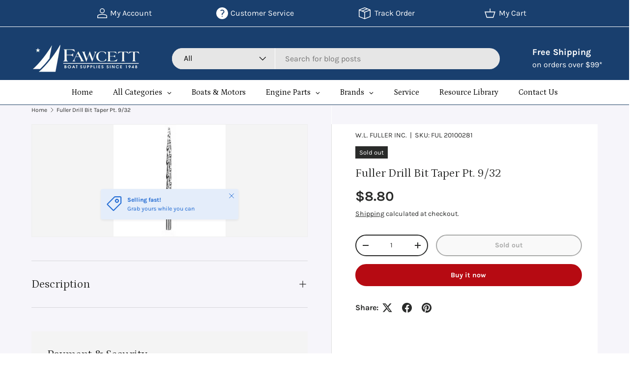

--- FILE ---
content_type: text/html; charset=utf-8
request_url: https://www.fawcettboat.com/products/ful-20100281
body_size: 84975
content:
<!doctype html>
<html class="no-js" lang="en" dir="ltr">
<head>

<!-- Performance Preconnects -->
<link rel="preconnect" href="https://cdn.shopify.com" crossorigin>
<link rel="preconnect" href="https://fonts.googleapis.com">
<link rel="preconnect" href="https://fonts.gstatic.com" crossorigin>
<link rel="preconnect" href="https://www.googletagmanager.com">

<!-- Preload critical stylesheet -->
<link rel="preload" as="style" href="//www.fawcettboat.com/cdn/shop/t/31/assets/main.css?v=92088258830339155431766120955"><meta charset="utf-8">
<meta name="viewport" content="width=device-width,initial-scale=1">
<title>
Fuller Drill Bit Taper Pt. 9/32

</title><link rel="canonical" href="https://www.fawcettboat.com/products/ful-20100281"><link rel="icon" href="//www.fawcettboat.com/cdn/shop/files/favicon.png?crop=center&height=48&v=1614401191&width=48" type="image/png">
  <link rel="apple-touch-icon" href="//www.fawcettboat.com/cdn/shop/files/favicon.png?crop=center&height=180&v=1614401191&width=180"><meta name="description" content="Features:Made of High Speed Steel to hold their sharp cutting edges longer. Made in standard fractional sizes to fit all types of Countersinks and CounterboresSizes and lengths to match most popular wood screwsTo cut wood and plastics in one operation for the thread and shank of wood screws.Cuts very well in both hard "><meta property="og:site_name" content="Fawcett Boat Supplies">
<meta property="og:url" content="https://www.fawcettboat.com/products/ful-20100281">
<meta property="og:title" content="Fuller Drill Bit Taper Pt. 9/32">
<meta property="og:type" content="product">
<meta property="og:description" content="Features:Made of High Speed Steel to hold their sharp cutting edges longer. Made in standard fractional sizes to fit all types of Countersinks and CounterboresSizes and lengths to match most popular wood screwsTo cut wood and plastics in one operation for the thread and shank of wood screws.Cuts very well in both hard "><meta property="og:image" content="http://www.fawcettboat.com/cdn/shop/products/281W.L.FULLERINC.281.jpg?crop=center&height=1200&v=1756321933&width=1200">
  <meta property="og:image:secure_url" content="https://www.fawcettboat.com/cdn/shop/products/281W.L.FULLERINC.281.jpg?crop=center&height=1200&v=1756321933&width=1200">
  <meta property="og:image:width" content="228">
  <meta property="og:image:height" content="228"><meta property="og:price:amount" content="8.80">
  <meta property="og:price:currency" content="USD"><meta name="twitter:card" content="summary_large_image">
<meta name="twitter:title" content="Fuller Drill Bit Taper Pt. 9/32">
<meta name="twitter:description" content="Features:Made of High Speed Steel to hold their sharp cutting edges longer. Made in standard fractional sizes to fit all types of Countersinks and CounterboresSizes and lengths to match most popular wood screwsTo cut wood and plastics in one operation for the thread and shank of wood screws.Cuts very well in both hard ">
<!-- Google Tag Manager -->
    <!-- Google Tag Manager (deferred) -->
<script>
  window.addEventListener('load', () => {
    setTimeout(() => {
      (function(w,d,s,l,i){
        w[l]=w[l]||[];w[l].push({'gtm.start':new Date().getTime(),event:'gtm.js'});
        var f=d.getElementsByTagName(s)[0],
        j=d.createElement(s),dl=l!='dataLayer'?'&l='+l:'';
        j.async=true;j.src='https://www.googletagmanager.com/gtm.js?id='+i+dl;
        f.parentNode.insertBefore(j,f);
      })(window,document,'script','dataLayer','GTM-WRVW8P87');
    }, 3000);
  });
</script>

<!-- Google Ads (deferred) -->
<script>
  window.addEventListener('load', () => {
    setTimeout(() => {
      var gads = document.createElement('script');
      gads.src = 'https://www.googletagmanager.com/gtag/js?id=AW-1072605687';
      gads.async = true;
      document.head.appendChild(gads);

      window.dataLayer = window.dataLayer || [];
      function gtag(){dataLayer.push(arguments);}
      gtag('js', new Date());
      gtag('config', 'AW-1072605687');
    }, 3500);
  });
</script>

  
    <!-- Event snippet -->

    <!-- Event snippet for FW Purchase conversion page -->
    <script>
      gtag('event', 'conversion', {
          'send_to': 'AW-1072605687/napUCJ7FmMoaEPfTuv8D',
          'value': 1.0,
          'currency': 'USD',
          'transaction_id': ''
      });
    </script>
    <!-- --------------------------------------- -->

  <link rel="preload" href="//www.fawcettboat.com/cdn/shop/t/31/assets/main.css?v=92088258830339155431766120955" as="style"><style data-shopify>
@font-face {
  font-family: Karla;
  font-weight: 400;
  font-style: normal;
  font-display: swap;
  src: url("//www.fawcettboat.com/cdn/fonts/karla/karla_n4.40497e07df527e6a50e58fb17ef1950c72f3e32c.woff2") format("woff2"),
       url("//www.fawcettboat.com/cdn/fonts/karla/karla_n4.e9f6f9de321061073c6bfe03c28976ba8ce6ee18.woff") format("woff");
}
@font-face {
  font-family: Karla;
  font-weight: 700;
  font-style: normal;
  font-display: swap;
  src: url("//www.fawcettboat.com/cdn/fonts/karla/karla_n7.4358a847d4875593d69cfc3f8cc0b44c17b3ed03.woff2") format("woff2"),
       url("//www.fawcettboat.com/cdn/fonts/karla/karla_n7.96e322f6d76ce794f25fa29e55d6997c3fb656b6.woff") format("woff");
}
@font-face {
  font-family: Karla;
  font-weight: 400;
  font-style: italic;
  font-display: swap;
  src: url("//www.fawcettboat.com/cdn/fonts/karla/karla_i4.2086039c16bcc3a78a72a2f7b471e3c4a7f873a6.woff2") format("woff2"),
       url("//www.fawcettboat.com/cdn/fonts/karla/karla_i4.7b9f59841a5960c16fa2a897a0716c8ebb183221.woff") format("woff");
}
@font-face {
  font-family: Karla;
  font-weight: 700;
  font-style: italic;
  font-display: swap;
  src: url("//www.fawcettboat.com/cdn/fonts/karla/karla_i7.fe031cd65d6e02906286add4f6dda06afc2615f0.woff2") format("woff2"),
       url("//www.fawcettboat.com/cdn/fonts/karla/karla_i7.816d4949fa7f7d79314595d7003eda5b44e959e3.woff") format("woff");
}
@font-face {
  font-family: Petrona;
  font-weight: 400;
  font-style: normal;
  font-display: swap;
  src: url("//www.fawcettboat.com/cdn/fonts/petrona/petrona_n4.ba8a3238dead492e2024dc34ddb3d60af325e68d.woff2") format("woff2"),
       url("//www.fawcettboat.com/cdn/fonts/petrona/petrona_n4.0d9e908ac91871503cab7812e04f186692860498.woff") format("woff");
}
@font-face {
  font-family: Petrona;
  font-weight: 400;
  font-style: normal;
  font-display: swap;
  src: url("//www.fawcettboat.com/cdn/fonts/petrona/petrona_n4.ba8a3238dead492e2024dc34ddb3d60af325e68d.woff2") format("woff2"),
       url("//www.fawcettboat.com/cdn/fonts/petrona/petrona_n4.0d9e908ac91871503cab7812e04f186692860498.woff") format("woff");
}
:root {
      --bg-color: 255 255 255 / 1.0;
      --bg-color-og: 255 255 255 / 1.0;
      --heading-color: 42 43 42;
      --text-color: 42 43 42;
      --text-color-og: 42 43 42;
      --scrollbar-color: 42 43 42;
      --link-color: 42 43 42;
      --link-color-og: 42 43 42;
      --star-color: 255 159 28;--swatch-border-color-default: 212 213 212;
        --swatch-border-color-active: 149 149 149;
        --swatch-card-size: 24px;
        --swatch-variant-picker-size: 64px;--color-scheme-1-bg: 0 0 0 / 0.0;
      --color-scheme-1-grad: linear-gradient(180deg, rgba(244, 244, 244, 1), rgba(244, 244, 244, 1) 100%);
      --color-scheme-1-heading: 42 43 42;
      --color-scheme-1-text: 42 43 42;
      --color-scheme-1-btn-bg: 182 10 18;
      --color-scheme-1-btn-text: 255 255 255;
      --color-scheme-1-btn-bg-hover: 205 50 58;--color-scheme-2-bg: 25 63 110 / 1.0;
      --color-scheme-2-grad: linear-gradient(225deg, rgba(25, 63, 110, 1) 100%, rgba(54, 126, 199, 0.88) 100%, rgba(41, 47, 54, 1) 100%);
      --color-scheme-2-heading: 255 255 255;
      --color-scheme-2-text: 255 255 255;
      --color-scheme-2-btn-bg: 255 255 255;
      --color-scheme-2-btn-text: 42 43 42;
      --color-scheme-2-btn-bg-hover: 231 231 231;--color-scheme-3-bg: 204 30 4 / 1.0;
      --color-scheme-3-grad: linear-gradient(180deg, rgba(255, 255, 255, 1), rgba(204, 30, 4, 1) 21%, rgba(204, 30, 4, 1) 77%, rgba(255, 255, 255, 1) 100%);
      --color-scheme-3-heading: 255 255 255;
      --color-scheme-3-text: 255 255 255;
      --color-scheme-3-btn-bg: 42 43 42;
      --color-scheme-3-btn-text: 255 255 255;
      --color-scheme-3-btn-bg-hover: 82 83 82;

      --drawer-bg-color: 255 255 255 / 1.0;
      --drawer-text-color: 42 43 42;

      --panel-bg-color: 244 244 244 / 1.0;
      --panel-heading-color: 42 43 42;
      --panel-text-color: 42 43 42;

      --in-stock-text-color: 44 126 63;
      --low-stock-text-color: 210 134 26;
      --very-low-stock-text-color: 180 12 28;
      --no-stock-text-color: 119 119 119;
      --no-stock-backordered-text-color: 119 119 119;

      --error-bg-color: 252 237 238;
      --error-text-color: 180 12 28;
      --success-bg-color: 232 246 234;
      --success-text-color: 44 126 63;
      --info-bg-color: 228 237 250;
      --info-text-color: 26 102 210;

      --heading-font-family: Petrona, serif;
      --heading-font-style: normal;
      --heading-font-weight: 400;
      --heading-scale-start: 4;

      --navigation-font-family: Petrona, serif;
      --navigation-font-style: normal;
      --navigation-font-weight: 400;--heading-text-transform: none;
--subheading-text-transform: none;
      --body-font-family: Karla, sans-serif;
      --body-font-style: normal;
      --body-font-weight: 400;
      --body-font-size: 16;

      --section-gap: 48;
      --heading-gap: calc(8 * var(--space-unit));--grid-column-gap: 20px;--btn-bg-color: 182 10 18;
      --btn-bg-hover-color: 205 50 58;
      --btn-text-color: 255 255 255;
      --btn-bg-color-og: 182 10 18;
      --btn-text-color-og: 255 255 255;
      --btn-alt-bg-color: 255 255 255;
      --btn-alt-bg-alpha: 1.0;
      --btn-alt-text-color: 42 43 42;
      --btn-border-width: 2px;
      --btn-padding-y: 12px;

      
      --btn-border-radius: 28px;
      

      --btn-lg-border-radius: 50%;
      --btn-icon-border-radius: 50%;
      --input-with-btn-inner-radius: var(--btn-border-radius);

      --input-bg-color: 255 255 255 / 1.0;
      --input-text-color: 42 43 42;
      --input-border-width: 2px;
      --input-border-radius: 26px;
      --textarea-border-radius: 12px;
      --input-border-radius: 28px;
      --input-lg-border-radius: 34px;
      --input-bg-color-diff-3: #f7f7f7;
      --input-bg-color-diff-6: #f0f0f0;

      --modal-border-radius: 16px;
      --modal-overlay-color: 0 0 0;
      --modal-overlay-opacity: 0.4;
      --drawer-border-radius: 16px;
      --overlay-border-radius: 0px;

      --custom-label-bg-color: 13 44 84 / 1.0;
      --custom-label-text-color: 255 255 255 / 1.0;--sale-label-bg-color: 170 17 85 / 1.0;
      --sale-label-text-color: 255 255 255 / 1.0;--sold-out-label-bg-color: 42 43 42 / 1.0;
      --sold-out-label-text-color: 255 255 255 / 1.0;--new-label-bg-color: 127 184 0 / 1.0;
      --new-label-text-color: 255 255 255 / 1.0;--preorder-label-bg-color: 0 166 237 / 1.0;
      --preorder-label-text-color: 255 255 255 / 1.0;

      --collection-label-color: 0 126 18 / 1.0;

      --page-width: 1260px;
      --gutter-sm: 20px;
      --gutter-md: 32px;
      --gutter-lg: 64px;

      --payment-terms-bg-color: #ffffff;

      --coll-card-bg-color: #F9F9F9;
      --coll-card-border-color: #f2f2f2;

      --card-highlight-bg-color: #F9F9F9;
      --card-highlight-text-color: 85 85 85;
      --card-highlight-border-color: #E1E1E1;
        
          --aos-animate-duration: 1.2s;
        

        
          --aos-min-width: 0;
        
      

      --reading-width: 48em;
    }

    @media (max-width: 769px) {
      :root {
        --reading-width: 36em;
      }
    }
  </style><link rel="stylesheet" href="//www.fawcettboat.com/cdn/shop/t/31/assets/main.css?v=92088258830339155431766120955" media="print" onload="this.media='all'">
  <script src="//www.fawcettboat.com/cdn/shop/t/31/assets/main.js?v=176201106109483679731755761604" defer="defer"></script>
<noscript><link rel="stylesheet" href="//www.fawcettboat.com/cdn/shop/t/31/assets/main.css?v=92088258830339155431766120955"></noscript><link rel="preload" href="//www.fawcettboat.com/cdn/fonts/karla/karla_n4.40497e07df527e6a50e58fb17ef1950c72f3e32c.woff2" as="font" type="font/woff2" crossorigin><link rel="preload" href="//www.fawcettboat.com/cdn/fonts/petrona/petrona_n4.ba8a3238dead492e2024dc34ddb3d60af325e68d.woff2" as="font" type="font/woff2" crossorigin><link rel="preload" as="style" href="https://fonts.googleapis.com/css2?family=Poppins:wght@400;600&display=swap">
  <link href="https://fonts.googleapis.com/css2?family=Poppins:wght@400;600&display=swap" rel="stylesheet" media="print" onload="this.media='all'">
  <noscript><link rel="stylesheet" href="https://fonts.googleapis.com/css2?family=Poppins:wght@400;600&display=swap"></noscript><script>window.performance && window.performance.mark && window.performance.mark('shopify.content_for_header.start');</script><meta name="google-site-verification" content="y0wOy19ty5ZuL1h1mxC9kzUFiglqWdJ2dkCYV934DYc">
<meta name="google-site-verification" content="TYuowU3g5nqjxHXUA909LNGxL9FBAwIfkZspmPlwAgY">
<meta name="google-site-verification" content="zh8n3KJvUtpxDy51RTxHCjK-Ka0FOqKXw0S0gYJPNMs">
<meta name="google-site-verification" content="y0wOy19ty5ZuL1h1mxC9kzUFiglqWdJ2dkCYV934DYc">
<meta id="shopify-digital-wallet" name="shopify-digital-wallet" content="/31353045128/digital_wallets/dialog">
<meta name="shopify-checkout-api-token" content="3ea967e94e195397782c220d76c1e3da">
<link rel="alternate" hreflang="x-default" href="https://www.fawcettboat.com/products/ful-20100281">
<link rel="alternate" hreflang="en" href="https://www.fawcettboat.com/products/ful-20100281">
<link rel="alternate" hreflang="en-CA" href="https://www.fawcettboat.com/en-ca/products/ful-20100281">
<link rel="alternate" type="application/json+oembed" href="https://www.fawcettboat.com/products/ful-20100281.oembed">
<script async="async" src="/checkouts/internal/preloads.js?locale=en-US"></script>
<link rel="preconnect" href="https://shop.app" crossorigin="anonymous">
<script async="async" src="https://shop.app/checkouts/internal/preloads.js?locale=en-US&shop_id=31353045128" crossorigin="anonymous"></script>
<script id="apple-pay-shop-capabilities" type="application/json">{"shopId":31353045128,"countryCode":"US","currencyCode":"USD","merchantCapabilities":["supports3DS"],"merchantId":"gid:\/\/shopify\/Shop\/31353045128","merchantName":"Fawcett Boat Supplies","requiredBillingContactFields":["postalAddress","email","phone"],"requiredShippingContactFields":["postalAddress","email","phone"],"shippingType":"shipping","supportedNetworks":["visa","masterCard","amex","discover","elo","jcb"],"total":{"type":"pending","label":"Fawcett Boat Supplies","amount":"1.00"},"shopifyPaymentsEnabled":true,"supportsSubscriptions":true}</script>
<script id="shopify-features" type="application/json">{"accessToken":"3ea967e94e195397782c220d76c1e3da","betas":["rich-media-storefront-analytics"],"domain":"www.fawcettboat.com","predictiveSearch":true,"shopId":31353045128,"locale":"en"}</script>
<script>var Shopify = Shopify || {};
Shopify.shop = "fawcett-boat-supplies-llc.myshopify.com";
Shopify.locale = "en";
Shopify.currency = {"active":"USD","rate":"1.0"};
Shopify.country = "US";
Shopify.theme = {"name":"Updated Design - Ajay","id":145617485979,"schema_name":"Enterprise","schema_version":"1.6.3","theme_store_id":1657,"role":"main"};
Shopify.theme.handle = "null";
Shopify.theme.style = {"id":null,"handle":null};
Shopify.cdnHost = "www.fawcettboat.com/cdn";
Shopify.routes = Shopify.routes || {};
Shopify.routes.root = "/";</script>
<script type="module">!function(o){(o.Shopify=o.Shopify||{}).modules=!0}(window);</script>
<script>!function(o){function n(){var o=[];function n(){o.push(Array.prototype.slice.apply(arguments))}return n.q=o,n}var t=o.Shopify=o.Shopify||{};t.loadFeatures=n(),t.autoloadFeatures=n()}(window);</script>
<script>
  window.ShopifyPay = window.ShopifyPay || {};
  window.ShopifyPay.apiHost = "shop.app\/pay";
  window.ShopifyPay.redirectState = null;
</script>
<script id="shop-js-analytics" type="application/json">{"pageType":"product"}</script>
<script defer="defer" async type="module" src="//www.fawcettboat.com/cdn/shopifycloud/shop-js/modules/v2/client.init-shop-cart-sync_C5BV16lS.en.esm.js"></script>
<script defer="defer" async type="module" src="//www.fawcettboat.com/cdn/shopifycloud/shop-js/modules/v2/chunk.common_CygWptCX.esm.js"></script>
<script type="module">
  await import("//www.fawcettboat.com/cdn/shopifycloud/shop-js/modules/v2/client.init-shop-cart-sync_C5BV16lS.en.esm.js");
await import("//www.fawcettboat.com/cdn/shopifycloud/shop-js/modules/v2/chunk.common_CygWptCX.esm.js");

  window.Shopify.SignInWithShop?.initShopCartSync?.({"fedCMEnabled":true,"windoidEnabled":true});

</script>
<script>
  window.Shopify = window.Shopify || {};
  if (!window.Shopify.featureAssets) window.Shopify.featureAssets = {};
  window.Shopify.featureAssets['shop-js'] = {"shop-cart-sync":["modules/v2/client.shop-cart-sync_ZFArdW7E.en.esm.js","modules/v2/chunk.common_CygWptCX.esm.js"],"init-fed-cm":["modules/v2/client.init-fed-cm_CmiC4vf6.en.esm.js","modules/v2/chunk.common_CygWptCX.esm.js"],"shop-button":["modules/v2/client.shop-button_tlx5R9nI.en.esm.js","modules/v2/chunk.common_CygWptCX.esm.js"],"shop-cash-offers":["modules/v2/client.shop-cash-offers_DOA2yAJr.en.esm.js","modules/v2/chunk.common_CygWptCX.esm.js","modules/v2/chunk.modal_D71HUcav.esm.js"],"init-windoid":["modules/v2/client.init-windoid_sURxWdc1.en.esm.js","modules/v2/chunk.common_CygWptCX.esm.js"],"shop-toast-manager":["modules/v2/client.shop-toast-manager_ClPi3nE9.en.esm.js","modules/v2/chunk.common_CygWptCX.esm.js"],"init-shop-email-lookup-coordinator":["modules/v2/client.init-shop-email-lookup-coordinator_B8hsDcYM.en.esm.js","modules/v2/chunk.common_CygWptCX.esm.js"],"init-shop-cart-sync":["modules/v2/client.init-shop-cart-sync_C5BV16lS.en.esm.js","modules/v2/chunk.common_CygWptCX.esm.js"],"avatar":["modules/v2/client.avatar_BTnouDA3.en.esm.js"],"pay-button":["modules/v2/client.pay-button_FdsNuTd3.en.esm.js","modules/v2/chunk.common_CygWptCX.esm.js"],"init-customer-accounts":["modules/v2/client.init-customer-accounts_DxDtT_ad.en.esm.js","modules/v2/client.shop-login-button_C5VAVYt1.en.esm.js","modules/v2/chunk.common_CygWptCX.esm.js","modules/v2/chunk.modal_D71HUcav.esm.js"],"init-shop-for-new-customer-accounts":["modules/v2/client.init-shop-for-new-customer-accounts_ChsxoAhi.en.esm.js","modules/v2/client.shop-login-button_C5VAVYt1.en.esm.js","modules/v2/chunk.common_CygWptCX.esm.js","modules/v2/chunk.modal_D71HUcav.esm.js"],"shop-login-button":["modules/v2/client.shop-login-button_C5VAVYt1.en.esm.js","modules/v2/chunk.common_CygWptCX.esm.js","modules/v2/chunk.modal_D71HUcav.esm.js"],"init-customer-accounts-sign-up":["modules/v2/client.init-customer-accounts-sign-up_CPSyQ0Tj.en.esm.js","modules/v2/client.shop-login-button_C5VAVYt1.en.esm.js","modules/v2/chunk.common_CygWptCX.esm.js","modules/v2/chunk.modal_D71HUcav.esm.js"],"shop-follow-button":["modules/v2/client.shop-follow-button_Cva4Ekp9.en.esm.js","modules/v2/chunk.common_CygWptCX.esm.js","modules/v2/chunk.modal_D71HUcav.esm.js"],"checkout-modal":["modules/v2/client.checkout-modal_BPM8l0SH.en.esm.js","modules/v2/chunk.common_CygWptCX.esm.js","modules/v2/chunk.modal_D71HUcav.esm.js"],"lead-capture":["modules/v2/client.lead-capture_Bi8yE_yS.en.esm.js","modules/v2/chunk.common_CygWptCX.esm.js","modules/v2/chunk.modal_D71HUcav.esm.js"],"shop-login":["modules/v2/client.shop-login_D6lNrXab.en.esm.js","modules/v2/chunk.common_CygWptCX.esm.js","modules/v2/chunk.modal_D71HUcav.esm.js"],"payment-terms":["modules/v2/client.payment-terms_CZxnsJam.en.esm.js","modules/v2/chunk.common_CygWptCX.esm.js","modules/v2/chunk.modal_D71HUcav.esm.js"]};
</script>
<script>(function() {
  var isLoaded = false;
  function asyncLoad() {
    if (isLoaded) return;
    isLoaded = true;
    var urls = ["https:\/\/api.omegatheme.com\/facebook-events\/facebookevents.js?shop=fawcett-boat-supplies-llc.myshopify.com","https:\/\/d23dclunsivw3h.cloudfront.net\/redirect-app.js?shop=fawcett-boat-supplies-llc.myshopify.com","https:\/\/neon.stock-sync.com\/neon\/widget.js?shop=fawcett-boat-supplies-llc.myshopify.com","https:\/\/cdn.shopify.com\/s\/files\/1\/0313\/5304\/5128\/t\/7\/assets\/globorequestforquote_init.min.js?v=1664303148\u0026shop=fawcett-boat-supplies-llc.myshopify.com"];
    for (var i = 0; i < urls.length; i++) {
      var s = document.createElement('script');
      s.type = 'text/javascript';
      s.async = true;
      s.src = urls[i];
      var x = document.getElementsByTagName('script')[0];
      x.parentNode.insertBefore(s, x);
    }
  };
  if(window.attachEvent) {
    window.attachEvent('onload', asyncLoad);
  } else {
    window.addEventListener('load', asyncLoad, false);
  }
})();</script>
<script id="__st">var __st={"a":31353045128,"offset":-18000,"reqid":"7c274e09-b8a8-4a4a-90dd-472d8af83fb9-1768677272","pageurl":"www.fawcettboat.com\/products\/ful-20100281","u":"bdb3e0e18371","p":"product","rtyp":"product","rid":6551749623963};</script>
<script>window.ShopifyPaypalV4VisibilityTracking = true;</script>
<script id="captcha-bootstrap">!function(){'use strict';const t='contact',e='account',n='new_comment',o=[[t,t],['blogs',n],['comments',n],[t,'customer']],c=[[e,'customer_login'],[e,'guest_login'],[e,'recover_customer_password'],[e,'create_customer']],r=t=>t.map((([t,e])=>`form[action*='/${t}']:not([data-nocaptcha='true']) input[name='form_type'][value='${e}']`)).join(','),a=t=>()=>t?[...document.querySelectorAll(t)].map((t=>t.form)):[];function s(){const t=[...o],e=r(t);return a(e)}const i='password',u='form_key',d=['recaptcha-v3-token','g-recaptcha-response','h-captcha-response',i],f=()=>{try{return window.sessionStorage}catch{return}},m='__shopify_v',_=t=>t.elements[u];function p(t,e,n=!1){try{const o=window.sessionStorage,c=JSON.parse(o.getItem(e)),{data:r}=function(t){const{data:e,action:n}=t;return t[m]||n?{data:e,action:n}:{data:t,action:n}}(c);for(const[e,n]of Object.entries(r))t.elements[e]&&(t.elements[e].value=n);n&&o.removeItem(e)}catch(o){console.error('form repopulation failed',{error:o})}}const l='form_type',E='cptcha';function T(t){t.dataset[E]=!0}const w=window,h=w.document,L='Shopify',v='ce_forms',y='captcha';let A=!1;((t,e)=>{const n=(g='f06e6c50-85a8-45c8-87d0-21a2b65856fe',I='https://cdn.shopify.com/shopifycloud/storefront-forms-hcaptcha/ce_storefront_forms_captcha_hcaptcha.v1.5.2.iife.js',D={infoText:'Protected by hCaptcha',privacyText:'Privacy',termsText:'Terms'},(t,e,n)=>{const o=w[L][v],c=o.bindForm;if(c)return c(t,g,e,D).then(n);var r;o.q.push([[t,g,e,D],n]),r=I,A||(h.body.append(Object.assign(h.createElement('script'),{id:'captcha-provider',async:!0,src:r})),A=!0)});var g,I,D;w[L]=w[L]||{},w[L][v]=w[L][v]||{},w[L][v].q=[],w[L][y]=w[L][y]||{},w[L][y].protect=function(t,e){n(t,void 0,e),T(t)},Object.freeze(w[L][y]),function(t,e,n,w,h,L){const[v,y,A,g]=function(t,e,n){const i=e?o:[],u=t?c:[],d=[...i,...u],f=r(d),m=r(i),_=r(d.filter((([t,e])=>n.includes(e))));return[a(f),a(m),a(_),s()]}(w,h,L),I=t=>{const e=t.target;return e instanceof HTMLFormElement?e:e&&e.form},D=t=>v().includes(t);t.addEventListener('submit',(t=>{const e=I(t);if(!e)return;const n=D(e)&&!e.dataset.hcaptchaBound&&!e.dataset.recaptchaBound,o=_(e),c=g().includes(e)&&(!o||!o.value);(n||c)&&t.preventDefault(),c&&!n&&(function(t){try{if(!f())return;!function(t){const e=f();if(!e)return;const n=_(t);if(!n)return;const o=n.value;o&&e.removeItem(o)}(t);const e=Array.from(Array(32),(()=>Math.random().toString(36)[2])).join('');!function(t,e){_(t)||t.append(Object.assign(document.createElement('input'),{type:'hidden',name:u})),t.elements[u].value=e}(t,e),function(t,e){const n=f();if(!n)return;const o=[...t.querySelectorAll(`input[type='${i}']`)].map((({name:t})=>t)),c=[...d,...o],r={};for(const[a,s]of new FormData(t).entries())c.includes(a)||(r[a]=s);n.setItem(e,JSON.stringify({[m]:1,action:t.action,data:r}))}(t,e)}catch(e){console.error('failed to persist form',e)}}(e),e.submit())}));const S=(t,e)=>{t&&!t.dataset[E]&&(n(t,e.some((e=>e===t))),T(t))};for(const o of['focusin','change'])t.addEventListener(o,(t=>{const e=I(t);D(e)&&S(e,y())}));const B=e.get('form_key'),M=e.get(l),P=B&&M;t.addEventListener('DOMContentLoaded',(()=>{const t=y();if(P)for(const e of t)e.elements[l].value===M&&p(e,B);[...new Set([...A(),...v().filter((t=>'true'===t.dataset.shopifyCaptcha))])].forEach((e=>S(e,t)))}))}(h,new URLSearchParams(w.location.search),n,t,e,['guest_login'])})(!0,!0)}();</script>
<script integrity="sha256-4kQ18oKyAcykRKYeNunJcIwy7WH5gtpwJnB7kiuLZ1E=" data-source-attribution="shopify.loadfeatures" defer="defer" src="//www.fawcettboat.com/cdn/shopifycloud/storefront/assets/storefront/load_feature-a0a9edcb.js" crossorigin="anonymous"></script>
<script crossorigin="anonymous" defer="defer" src="//www.fawcettboat.com/cdn/shopifycloud/storefront/assets/shopify_pay/storefront-65b4c6d7.js?v=20250812"></script>
<script data-source-attribution="shopify.dynamic_checkout.dynamic.init">var Shopify=Shopify||{};Shopify.PaymentButton=Shopify.PaymentButton||{isStorefrontPortableWallets:!0,init:function(){window.Shopify.PaymentButton.init=function(){};var t=document.createElement("script");t.src="https://www.fawcettboat.com/cdn/shopifycloud/portable-wallets/latest/portable-wallets.en.js",t.type="module",document.head.appendChild(t)}};
</script>
<script data-source-attribution="shopify.dynamic_checkout.buyer_consent">
  function portableWalletsHideBuyerConsent(e){var t=document.getElementById("shopify-buyer-consent"),n=document.getElementById("shopify-subscription-policy-button");t&&n&&(t.classList.add("hidden"),t.setAttribute("aria-hidden","true"),n.removeEventListener("click",e))}function portableWalletsShowBuyerConsent(e){var t=document.getElementById("shopify-buyer-consent"),n=document.getElementById("shopify-subscription-policy-button");t&&n&&(t.classList.remove("hidden"),t.removeAttribute("aria-hidden"),n.addEventListener("click",e))}window.Shopify?.PaymentButton&&(window.Shopify.PaymentButton.hideBuyerConsent=portableWalletsHideBuyerConsent,window.Shopify.PaymentButton.showBuyerConsent=portableWalletsShowBuyerConsent);
</script>
<script>
  function portableWalletsCleanup(e){e&&e.src&&console.error("Failed to load portable wallets script "+e.src);var t=document.querySelectorAll("shopify-accelerated-checkout .shopify-payment-button__skeleton, shopify-accelerated-checkout-cart .wallet-cart-button__skeleton"),e=document.getElementById("shopify-buyer-consent");for(let e=0;e<t.length;e++)t[e].remove();e&&e.remove()}function portableWalletsNotLoadedAsModule(e){e instanceof ErrorEvent&&"string"==typeof e.message&&e.message.includes("import.meta")&&"string"==typeof e.filename&&e.filename.includes("portable-wallets")&&(window.removeEventListener("error",portableWalletsNotLoadedAsModule),window.Shopify.PaymentButton.failedToLoad=e,"loading"===document.readyState?document.addEventListener("DOMContentLoaded",window.Shopify.PaymentButton.init):window.Shopify.PaymentButton.init())}window.addEventListener("error",portableWalletsNotLoadedAsModule);
</script>

<script type="module" src="https://www.fawcettboat.com/cdn/shopifycloud/portable-wallets/latest/portable-wallets.en.js" onError="portableWalletsCleanup(this)" crossorigin="anonymous"></script>
<script nomodule>
  document.addEventListener("DOMContentLoaded", portableWalletsCleanup);
</script>

<link id="shopify-accelerated-checkout-styles" rel="stylesheet" media="screen" href="https://www.fawcettboat.com/cdn/shopifycloud/portable-wallets/latest/accelerated-checkout-backwards-compat.css" crossorigin="anonymous">
<style id="shopify-accelerated-checkout-cart">
        #shopify-buyer-consent {
  margin-top: 1em;
  display: inline-block;
  width: 100%;
}

#shopify-buyer-consent.hidden {
  display: none;
}

#shopify-subscription-policy-button {
  background: none;
  border: none;
  padding: 0;
  text-decoration: underline;
  font-size: inherit;
  cursor: pointer;
}

#shopify-subscription-policy-button::before {
  box-shadow: none;
}

      </style>
<script id="sections-script" data-sections="header,footer" defer="defer" src="//www.fawcettboat.com/cdn/shop/t/31/compiled_assets/scripts.js?v=13540"></script>
<script>window.performance && window.performance.mark && window.performance.mark('shopify.content_for_header.end');</script>

    <link rel="stylesheet" href="//www.fawcettboat.com/cdn/shop/t/31/assets/animate-on-scroll.css?v=116194678796051782541748339975">
  

  <script>document.documentElement.className = document.documentElement.className.replace('no-js', 'js');</script><!-- CC Custom Head Start --><!-- CC Custom Head End -->

<!-- BEGIN app block: shopify://apps/judge-me-reviews/blocks/judgeme_core/61ccd3b1-a9f2-4160-9fe9-4fec8413e5d8 --><!-- Start of Judge.me Core -->






<link rel="dns-prefetch" href="https://cdnwidget.judge.me">
<link rel="dns-prefetch" href="https://cdn.judge.me">
<link rel="dns-prefetch" href="https://cdn1.judge.me">
<link rel="dns-prefetch" href="https://api.judge.me">

<script data-cfasync='false' class='jdgm-settings-script'>window.jdgmSettings={"pagination":5,"disable_web_reviews":false,"badge_no_review_text":"No reviews","badge_n_reviews_text":"{{ n }} review/reviews","hide_badge_preview_if_no_reviews":true,"badge_hide_text":false,"enforce_center_preview_badge":false,"widget_title":"Customer Reviews","widget_open_form_text":"Write a review","widget_close_form_text":"Cancel review","widget_refresh_page_text":"Refresh page","widget_summary_text":"Based on {{ number_of_reviews }} review/reviews","widget_no_review_text":"Be the first to write a review","widget_name_field_text":"Display name","widget_verified_name_field_text":"Verified Name (public)","widget_name_placeholder_text":"Display name","widget_required_field_error_text":"This field is required.","widget_email_field_text":"Email address","widget_verified_email_field_text":"Verified Email (private, can not be edited)","widget_email_placeholder_text":"Your email address","widget_email_field_error_text":"Please enter a valid email address.","widget_rating_field_text":"Rating","widget_review_title_field_text":"Review Title","widget_review_title_placeholder_text":"Give your review a title","widget_review_body_field_text":"Review content","widget_review_body_placeholder_text":"Start writing here...","widget_pictures_field_text":"Picture/Video (optional)","widget_submit_review_text":"Submit Review","widget_submit_verified_review_text":"Submit Verified Review","widget_submit_success_msg_with_auto_publish":"Thank you! Please refresh the page in a few moments to see your review. You can remove or edit your review by logging into \u003ca href='https://judge.me/login' target='_blank' rel='nofollow noopener'\u003eJudge.me\u003c/a\u003e","widget_submit_success_msg_no_auto_publish":"Thank you! Your review will be published as soon as it is approved by the shop admin. You can remove or edit your review by logging into \u003ca href='https://judge.me/login' target='_blank' rel='nofollow noopener'\u003eJudge.me\u003c/a\u003e","widget_show_default_reviews_out_of_total_text":"Showing {{ n_reviews_shown }} out of {{ n_reviews }} reviews.","widget_show_all_link_text":"Show all","widget_show_less_link_text":"Show less","widget_author_said_text":"{{ reviewer_name }} said:","widget_days_text":"{{ n }} days ago","widget_weeks_text":"{{ n }} week/weeks ago","widget_months_text":"{{ n }} month/months ago","widget_years_text":"{{ n }} year/years ago","widget_yesterday_text":"Yesterday","widget_today_text":"Today","widget_replied_text":"\u003e\u003e {{ shop_name }} replied:","widget_read_more_text":"Read more","widget_reviewer_name_as_initial":"","widget_rating_filter_color":"#fbcd0a","widget_rating_filter_see_all_text":"See all reviews","widget_sorting_most_recent_text":"Most Recent","widget_sorting_highest_rating_text":"Highest Rating","widget_sorting_lowest_rating_text":"Lowest Rating","widget_sorting_with_pictures_text":"Only Pictures","widget_sorting_most_helpful_text":"Most Helpful","widget_open_question_form_text":"Ask a question","widget_reviews_subtab_text":"Reviews","widget_questions_subtab_text":"Questions","widget_question_label_text":"Question","widget_answer_label_text":"Answer","widget_question_placeholder_text":"Write your question here","widget_submit_question_text":"Submit Question","widget_question_submit_success_text":"Thank you for your question! We will notify you once it gets answered.","verified_badge_text":"Verified","verified_badge_bg_color":"","verified_badge_text_color":"","verified_badge_placement":"left-of-reviewer-name","widget_review_max_height":"","widget_hide_border":false,"widget_social_share":false,"widget_thumb":false,"widget_review_location_show":false,"widget_location_format":"","all_reviews_include_out_of_store_products":true,"all_reviews_out_of_store_text":"(out of store)","all_reviews_pagination":100,"all_reviews_product_name_prefix_text":"about","enable_review_pictures":true,"enable_question_anwser":false,"widget_theme":"default","review_date_format":"mm/dd/yyyy","default_sort_method":"most-recent","widget_product_reviews_subtab_text":"Product Reviews","widget_shop_reviews_subtab_text":"Shop Reviews","widget_other_products_reviews_text":"Reviews for other products","widget_store_reviews_subtab_text":"Store reviews","widget_no_store_reviews_text":"This store hasn't received any reviews yet","widget_web_restriction_product_reviews_text":"This product hasn't received any reviews yet","widget_no_items_text":"No items found","widget_show_more_text":"Show more","widget_write_a_store_review_text":"Write a Store Review","widget_other_languages_heading":"Reviews in Other Languages","widget_translate_review_text":"Translate review to {{ language }}","widget_translating_review_text":"Translating...","widget_show_original_translation_text":"Show original ({{ language }})","widget_translate_review_failed_text":"Review couldn't be translated.","widget_translate_review_retry_text":"Retry","widget_translate_review_try_again_later_text":"Try again later","show_product_url_for_grouped_product":false,"widget_sorting_pictures_first_text":"Pictures First","show_pictures_on_all_rev_page_mobile":false,"show_pictures_on_all_rev_page_desktop":false,"floating_tab_hide_mobile_install_preference":false,"floating_tab_button_name":"★ Reviews","floating_tab_title":"Let customers speak for us","floating_tab_button_color":"","floating_tab_button_background_color":"","floating_tab_url":"","floating_tab_url_enabled":false,"floating_tab_tab_style":"text","all_reviews_text_badge_text":"Customers rate us {{ shop.metafields.judgeme.all_reviews_rating | round: 1 }}/5 based on {{ shop.metafields.judgeme.all_reviews_count }} reviews.","all_reviews_text_badge_text_branded_style":"{{ shop.metafields.judgeme.all_reviews_rating | round: 1 }} out of 5 stars based on {{ shop.metafields.judgeme.all_reviews_count }} reviews","is_all_reviews_text_badge_a_link":false,"show_stars_for_all_reviews_text_badge":false,"all_reviews_text_badge_url":"","all_reviews_text_style":"text","all_reviews_text_color_style":"judgeme_brand_color","all_reviews_text_color":"#108474","all_reviews_text_show_jm_brand":true,"featured_carousel_show_header":true,"featured_carousel_title":"Let customers speak for us","testimonials_carousel_title":"Customers are saying","videos_carousel_title":"Real customer stories","cards_carousel_title":"Customers are saying","featured_carousel_count_text":"from {{ n }} reviews","featured_carousel_add_link_to_all_reviews_page":false,"featured_carousel_url":"","featured_carousel_show_images":true,"featured_carousel_autoslide_interval":5,"featured_carousel_arrows_on_the_sides":false,"featured_carousel_height":250,"featured_carousel_width":80,"featured_carousel_image_size":0,"featured_carousel_image_height":250,"featured_carousel_arrow_color":"#eeeeee","verified_count_badge_style":"vintage","verified_count_badge_orientation":"horizontal","verified_count_badge_color_style":"judgeme_brand_color","verified_count_badge_color":"#108474","is_verified_count_badge_a_link":false,"verified_count_badge_url":"","verified_count_badge_show_jm_brand":true,"widget_rating_preset_default":5,"widget_first_sub_tab":"product-reviews","widget_show_histogram":true,"widget_histogram_use_custom_color":false,"widget_pagination_use_custom_color":false,"widget_star_use_custom_color":false,"widget_verified_badge_use_custom_color":false,"widget_write_review_use_custom_color":false,"picture_reminder_submit_button":"Upload Pictures","enable_review_videos":false,"mute_video_by_default":false,"widget_sorting_videos_first_text":"Videos First","widget_review_pending_text":"Pending","featured_carousel_items_for_large_screen":3,"social_share_options_order":"Facebook,Twitter","remove_microdata_snippet":true,"disable_json_ld":true,"enable_json_ld_products":false,"preview_badge_show_question_text":false,"preview_badge_no_question_text":"No questions","preview_badge_n_question_text":"{{ number_of_questions }} question/questions","qa_badge_show_icon":false,"qa_badge_position":"same-row","remove_judgeme_branding":false,"widget_add_search_bar":false,"widget_search_bar_placeholder":"Search","widget_sorting_verified_only_text":"Verified only","featured_carousel_theme":"default","featured_carousel_show_rating":true,"featured_carousel_show_title":true,"featured_carousel_show_body":true,"featured_carousel_show_date":false,"featured_carousel_show_reviewer":true,"featured_carousel_show_product":false,"featured_carousel_header_background_color":"#108474","featured_carousel_header_text_color":"#ffffff","featured_carousel_name_product_separator":"reviewed","featured_carousel_full_star_background":"#108474","featured_carousel_empty_star_background":"#dadada","featured_carousel_vertical_theme_background":"#f9fafb","featured_carousel_verified_badge_enable":false,"featured_carousel_verified_badge_color":"#108474","featured_carousel_border_style":"round","featured_carousel_review_line_length_limit":3,"featured_carousel_more_reviews_button_text":"Read more reviews","featured_carousel_view_product_button_text":"View product","all_reviews_page_load_reviews_on":"scroll","all_reviews_page_load_more_text":"Load More Reviews","disable_fb_tab_reviews":false,"enable_ajax_cdn_cache":false,"widget_public_name_text":"displayed publicly like","default_reviewer_name":"John Smith","default_reviewer_name_has_non_latin":true,"widget_reviewer_anonymous":"Anonymous","medals_widget_title":"Judge.me Review Medals","medals_widget_background_color":"#f9fafb","medals_widget_position":"footer_all_pages","medals_widget_border_color":"#f9fafb","medals_widget_verified_text_position":"left","medals_widget_use_monochromatic_version":false,"medals_widget_elements_color":"#108474","show_reviewer_avatar":true,"widget_invalid_yt_video_url_error_text":"Not a YouTube video URL","widget_max_length_field_error_text":"Please enter no more than {0} characters.","widget_show_country_flag":false,"widget_show_collected_via_shop_app":true,"widget_verified_by_shop_badge_style":"light","widget_verified_by_shop_text":"Verified by Shop","widget_show_photo_gallery":false,"widget_load_with_code_splitting":true,"widget_ugc_install_preference":false,"widget_ugc_title":"Made by us, Shared by you","widget_ugc_subtitle":"Tag us to see your picture featured in our page","widget_ugc_arrows_color":"#ffffff","widget_ugc_primary_button_text":"Buy Now","widget_ugc_primary_button_background_color":"#108474","widget_ugc_primary_button_text_color":"#ffffff","widget_ugc_primary_button_border_width":"0","widget_ugc_primary_button_border_style":"none","widget_ugc_primary_button_border_color":"#108474","widget_ugc_primary_button_border_radius":"25","widget_ugc_secondary_button_text":"Load More","widget_ugc_secondary_button_background_color":"#ffffff","widget_ugc_secondary_button_text_color":"#108474","widget_ugc_secondary_button_border_width":"2","widget_ugc_secondary_button_border_style":"solid","widget_ugc_secondary_button_border_color":"#108474","widget_ugc_secondary_button_border_radius":"25","widget_ugc_reviews_button_text":"View Reviews","widget_ugc_reviews_button_background_color":"#ffffff","widget_ugc_reviews_button_text_color":"#108474","widget_ugc_reviews_button_border_width":"2","widget_ugc_reviews_button_border_style":"solid","widget_ugc_reviews_button_border_color":"#108474","widget_ugc_reviews_button_border_radius":"25","widget_ugc_reviews_button_link_to":"judgeme-reviews-page","widget_ugc_show_post_date":true,"widget_ugc_max_width":"800","widget_rating_metafield_value_type":true,"widget_primary_color":"#108474","widget_enable_secondary_color":false,"widget_secondary_color":"#edf5f5","widget_summary_average_rating_text":"{{ average_rating }} out of 5","widget_media_grid_title":"Customer photos \u0026 videos","widget_media_grid_see_more_text":"See more","widget_round_style":false,"widget_show_product_medals":true,"widget_verified_by_judgeme_text":"Verified by Judge.me","widget_show_store_medals":true,"widget_verified_by_judgeme_text_in_store_medals":"Verified by Judge.me","widget_media_field_exceed_quantity_message":"Sorry, we can only accept {{ max_media }} for one review.","widget_media_field_exceed_limit_message":"{{ file_name }} is too large, please select a {{ media_type }} less than {{ size_limit }}MB.","widget_review_submitted_text":"Review Submitted!","widget_question_submitted_text":"Question Submitted!","widget_close_form_text_question":"Cancel","widget_write_your_answer_here_text":"Write your answer here","widget_enabled_branded_link":true,"widget_show_collected_by_judgeme":false,"widget_reviewer_name_color":"","widget_write_review_text_color":"","widget_write_review_bg_color":"","widget_collected_by_judgeme_text":"collected by Judge.me","widget_pagination_type":"standard","widget_load_more_text":"Load More","widget_load_more_color":"#108474","widget_full_review_text":"Full Review","widget_read_more_reviews_text":"Read More Reviews","widget_read_questions_text":"Read Questions","widget_questions_and_answers_text":"Questions \u0026 Answers","widget_verified_by_text":"Verified by","widget_verified_text":"Verified","widget_number_of_reviews_text":"{{ number_of_reviews }} reviews","widget_back_button_text":"Back","widget_next_button_text":"Next","widget_custom_forms_filter_button":"Filters","custom_forms_style":"vertical","widget_show_review_information":false,"how_reviews_are_collected":"How reviews are collected?","widget_show_review_keywords":false,"widget_gdpr_statement":"How we use your data: We'll only contact you about the review you left, and only if necessary. By submitting your review, you agree to Judge.me's \u003ca href='https://judge.me/terms' target='_blank' rel='nofollow noopener'\u003eterms\u003c/a\u003e, \u003ca href='https://judge.me/privacy' target='_blank' rel='nofollow noopener'\u003eprivacy\u003c/a\u003e and \u003ca href='https://judge.me/content-policy' target='_blank' rel='nofollow noopener'\u003econtent\u003c/a\u003e policies.","widget_multilingual_sorting_enabled":false,"widget_translate_review_content_enabled":false,"widget_translate_review_content_method":"manual","popup_widget_review_selection":"automatically_with_pictures","popup_widget_round_border_style":true,"popup_widget_show_title":true,"popup_widget_show_body":true,"popup_widget_show_reviewer":false,"popup_widget_show_product":true,"popup_widget_show_pictures":true,"popup_widget_use_review_picture":true,"popup_widget_show_on_home_page":true,"popup_widget_show_on_product_page":true,"popup_widget_show_on_collection_page":true,"popup_widget_show_on_cart_page":true,"popup_widget_position":"bottom_left","popup_widget_first_review_delay":5,"popup_widget_duration":5,"popup_widget_interval":5,"popup_widget_review_count":5,"popup_widget_hide_on_mobile":true,"review_snippet_widget_round_border_style":true,"review_snippet_widget_card_color":"#FFFFFF","review_snippet_widget_slider_arrows_background_color":"#FFFFFF","review_snippet_widget_slider_arrows_color":"#000000","review_snippet_widget_star_color":"#108474","show_product_variant":false,"all_reviews_product_variant_label_text":"Variant: ","widget_show_verified_branding":false,"widget_ai_summary_title":"Customers say","widget_ai_summary_disclaimer":"AI-powered review summary based on recent customer reviews","widget_show_ai_summary":false,"widget_show_ai_summary_bg":false,"widget_show_review_title_input":true,"redirect_reviewers_invited_via_email":"review_widget","request_store_review_after_product_review":false,"request_review_other_products_in_order":false,"review_form_color_scheme":"default","review_form_corner_style":"square","review_form_star_color":{},"review_form_text_color":"#333333","review_form_background_color":"#ffffff","review_form_field_background_color":"#fafafa","review_form_button_color":{},"review_form_button_text_color":"#ffffff","review_form_modal_overlay_color":"#000000","review_content_screen_title_text":"How would you rate this product?","review_content_introduction_text":"We would love it if you would share a bit about your experience.","store_review_form_title_text":"How would you rate this store?","store_review_form_introduction_text":"We would love it if you would share a bit about your experience.","show_review_guidance_text":true,"one_star_review_guidance_text":"Poor","five_star_review_guidance_text":"Great","customer_information_screen_title_text":"About you","customer_information_introduction_text":"Please tell us more about you.","custom_questions_screen_title_text":"Your experience in more detail","custom_questions_introduction_text":"Here are a few questions to help us understand more about your experience.","review_submitted_screen_title_text":"Thanks for your review!","review_submitted_screen_thank_you_text":"We are processing it and it will appear on the store soon.","review_submitted_screen_email_verification_text":"Please confirm your email by clicking the link we just sent you. This helps us keep reviews authentic.","review_submitted_request_store_review_text":"Would you like to share your experience of shopping with us?","review_submitted_review_other_products_text":"Would you like to review these products?","store_review_screen_title_text":"Would you like to share your experience of shopping with us?","store_review_introduction_text":"We value your feedback and use it to improve. Please share any thoughts or suggestions you have.","reviewer_media_screen_title_picture_text":"Share a picture","reviewer_media_introduction_picture_text":"Upload a photo to support your review.","reviewer_media_screen_title_video_text":"Share a video","reviewer_media_introduction_video_text":"Upload a video to support your review.","reviewer_media_screen_title_picture_or_video_text":"Share a picture or video","reviewer_media_introduction_picture_or_video_text":"Upload a photo or video to support your review.","reviewer_media_youtube_url_text":"Paste your Youtube URL here","advanced_settings_next_step_button_text":"Next","advanced_settings_close_review_button_text":"Close","modal_write_review_flow":false,"write_review_flow_required_text":"Required","write_review_flow_privacy_message_text":"We respect your privacy.","write_review_flow_anonymous_text":"Post review as anonymous","write_review_flow_visibility_text":"This won't be visible to other customers.","write_review_flow_multiple_selection_help_text":"Select as many as you like","write_review_flow_single_selection_help_text":"Select one option","write_review_flow_required_field_error_text":"This field is required","write_review_flow_invalid_email_error_text":"Please enter a valid email address","write_review_flow_max_length_error_text":"Max. {{ max_length }} characters.","write_review_flow_media_upload_text":"\u003cb\u003eClick to upload\u003c/b\u003e or drag and drop","write_review_flow_gdpr_statement":"We'll only contact you about your review if necessary. By submitting your review, you agree to our \u003ca href='https://judge.me/terms' target='_blank' rel='nofollow noopener'\u003eterms and conditions\u003c/a\u003e and \u003ca href='https://judge.me/privacy' target='_blank' rel='nofollow noopener'\u003eprivacy policy\u003c/a\u003e.","rating_only_reviews_enabled":false,"show_negative_reviews_help_screen":false,"new_review_flow_help_screen_rating_threshold":3,"negative_review_resolution_screen_title_text":"Tell us more","negative_review_resolution_text":"Your experience matters to us. If there were issues with your purchase, we're here to help. Feel free to reach out to us, we'd love the opportunity to make things right.","negative_review_resolution_button_text":"Contact us","negative_review_resolution_proceed_with_review_text":"Leave a review","negative_review_resolution_subject":"Issue with purchase from {{ shop_name }}.{{ order_name }}","preview_badge_collection_page_install_status":false,"widget_review_custom_css":"","preview_badge_custom_css":"","preview_badge_stars_count":"5-stars","featured_carousel_custom_css":"","floating_tab_custom_css":"","all_reviews_widget_custom_css":"","medals_widget_custom_css":"","verified_badge_custom_css":"","all_reviews_text_custom_css":"","transparency_badges_collected_via_store_invite":false,"transparency_badges_from_another_provider":false,"transparency_badges_collected_from_store_visitor":false,"transparency_badges_collected_by_verified_review_provider":false,"transparency_badges_earned_reward":false,"transparency_badges_collected_via_store_invite_text":"Review collected via store invitation","transparency_badges_from_another_provider_text":"Review collected from another provider","transparency_badges_collected_from_store_visitor_text":"Review collected from a store visitor","transparency_badges_written_in_google_text":"Review written in Google","transparency_badges_written_in_etsy_text":"Review written in Etsy","transparency_badges_written_in_shop_app_text":"Review written in Shop App","transparency_badges_earned_reward_text":"Review earned a reward for future purchase","product_review_widget_per_page":10,"widget_store_review_label_text":"Review about the store","checkout_comment_extension_title_on_product_page":"Customer Comments","checkout_comment_extension_num_latest_comment_show":5,"checkout_comment_extension_format":"name_and_timestamp","checkout_comment_customer_name":"last_initial","checkout_comment_comment_notification":true,"preview_badge_collection_page_install_preference":true,"preview_badge_home_page_install_preference":false,"preview_badge_product_page_install_preference":true,"review_widget_install_preference":"","review_carousel_install_preference":false,"floating_reviews_tab_install_preference":"none","verified_reviews_count_badge_install_preference":false,"all_reviews_text_install_preference":false,"review_widget_best_location":true,"judgeme_medals_install_preference":false,"review_widget_revamp_enabled":false,"review_widget_qna_enabled":false,"review_widget_header_theme":"minimal","review_widget_widget_title_enabled":true,"review_widget_header_text_size":"medium","review_widget_header_text_weight":"regular","review_widget_average_rating_style":"compact","review_widget_bar_chart_enabled":true,"review_widget_bar_chart_type":"numbers","review_widget_bar_chart_style":"standard","review_widget_expanded_media_gallery_enabled":false,"review_widget_reviews_section_theme":"standard","review_widget_image_style":"thumbnails","review_widget_review_image_ratio":"square","review_widget_stars_size":"medium","review_widget_verified_badge":"standard_text","review_widget_review_title_text_size":"medium","review_widget_review_text_size":"medium","review_widget_review_text_length":"medium","review_widget_number_of_columns_desktop":3,"review_widget_carousel_transition_speed":5,"review_widget_custom_questions_answers_display":"always","review_widget_button_text_color":"#FFFFFF","review_widget_text_color":"#000000","review_widget_lighter_text_color":"#7B7B7B","review_widget_corner_styling":"soft","review_widget_review_word_singular":"review","review_widget_review_word_plural":"reviews","review_widget_voting_label":"Helpful?","review_widget_shop_reply_label":"Reply from {{ shop_name }}:","review_widget_filters_title":"Filters","qna_widget_question_word_singular":"Question","qna_widget_question_word_plural":"Questions","qna_widget_answer_reply_label":"Answer from {{ answerer_name }}:","qna_content_screen_title_text":"Ask a question about this product","qna_widget_question_required_field_error_text":"Please enter your question.","qna_widget_flow_gdpr_statement":"We'll only contact you about your question if necessary. By submitting your question, you agree to our \u003ca href='https://judge.me/terms' target='_blank' rel='nofollow noopener'\u003eterms and conditions\u003c/a\u003e and \u003ca href='https://judge.me/privacy' target='_blank' rel='nofollow noopener'\u003eprivacy policy\u003c/a\u003e.","qna_widget_question_submitted_text":"Thanks for your question!","qna_widget_close_form_text_question":"Close","qna_widget_question_submit_success_text":"We’ll notify you by email when your question is answered.","all_reviews_widget_v2025_enabled":false,"all_reviews_widget_v2025_header_theme":"default","all_reviews_widget_v2025_widget_title_enabled":true,"all_reviews_widget_v2025_header_text_size":"medium","all_reviews_widget_v2025_header_text_weight":"regular","all_reviews_widget_v2025_average_rating_style":"compact","all_reviews_widget_v2025_bar_chart_enabled":true,"all_reviews_widget_v2025_bar_chart_type":"numbers","all_reviews_widget_v2025_bar_chart_style":"standard","all_reviews_widget_v2025_expanded_media_gallery_enabled":false,"all_reviews_widget_v2025_show_store_medals":true,"all_reviews_widget_v2025_show_photo_gallery":true,"all_reviews_widget_v2025_show_review_keywords":false,"all_reviews_widget_v2025_show_ai_summary":false,"all_reviews_widget_v2025_show_ai_summary_bg":false,"all_reviews_widget_v2025_add_search_bar":false,"all_reviews_widget_v2025_default_sort_method":"most-recent","all_reviews_widget_v2025_reviews_per_page":10,"all_reviews_widget_v2025_reviews_section_theme":"default","all_reviews_widget_v2025_image_style":"thumbnails","all_reviews_widget_v2025_review_image_ratio":"square","all_reviews_widget_v2025_stars_size":"medium","all_reviews_widget_v2025_verified_badge":"bold_badge","all_reviews_widget_v2025_review_title_text_size":"medium","all_reviews_widget_v2025_review_text_size":"medium","all_reviews_widget_v2025_review_text_length":"medium","all_reviews_widget_v2025_number_of_columns_desktop":3,"all_reviews_widget_v2025_carousel_transition_speed":5,"all_reviews_widget_v2025_custom_questions_answers_display":"always","all_reviews_widget_v2025_show_product_variant":false,"all_reviews_widget_v2025_show_reviewer_avatar":true,"all_reviews_widget_v2025_reviewer_name_as_initial":"","all_reviews_widget_v2025_review_location_show":false,"all_reviews_widget_v2025_location_format":"","all_reviews_widget_v2025_show_country_flag":false,"all_reviews_widget_v2025_verified_by_shop_badge_style":"light","all_reviews_widget_v2025_social_share":false,"all_reviews_widget_v2025_social_share_options_order":"Facebook,Twitter,LinkedIn,Pinterest","all_reviews_widget_v2025_pagination_type":"standard","all_reviews_widget_v2025_button_text_color":"#FFFFFF","all_reviews_widget_v2025_text_color":"#000000","all_reviews_widget_v2025_lighter_text_color":"#7B7B7B","all_reviews_widget_v2025_corner_styling":"soft","all_reviews_widget_v2025_title":"Customer reviews","all_reviews_widget_v2025_ai_summary_title":"Customers say about this store","all_reviews_widget_v2025_no_review_text":"Be the first to write a review","platform":"shopify","branding_url":"https://app.judge.me/reviews/stores/www.fawcettboat.com","branding_text":"Powered by Judge.me","locale":"en","reply_name":"Fawcett Boat Supplies","widget_version":"2.1","footer":true,"autopublish":true,"review_dates":true,"enable_custom_form":false,"shop_use_review_site":true,"shop_locale":"en","enable_multi_locales_translations":true,"show_review_title_input":true,"review_verification_email_status":"always","can_be_branded":true,"reply_name_text":"Fawcett Boat Supplies"};</script> <style class='jdgm-settings-style'>.jdgm-xx{left:0}.jdgm-histogram .jdgm-histogram__bar-content{background:#fbcd0a}.jdgm-histogram .jdgm-histogram__bar:after{background:#fbcd0a}.jdgm-prev-badge[data-average-rating='0.00']{display:none !important}.jdgm-author-all-initials{display:none !important}.jdgm-author-last-initial{display:none !important}.jdgm-rev-widg__title{visibility:hidden}.jdgm-rev-widg__summary-text{visibility:hidden}.jdgm-prev-badge__text{visibility:hidden}.jdgm-rev__replier:before{content:'Fawcett Boat Supplies'}.jdgm-rev__prod-link-prefix:before{content:'about'}.jdgm-rev__variant-label:before{content:'Variant: '}.jdgm-rev__out-of-store-text:before{content:'(out of store)'}@media only screen and (min-width: 768px){.jdgm-rev__pics .jdgm-rev_all-rev-page-picture-separator,.jdgm-rev__pics .jdgm-rev__product-picture{display:none}}@media only screen and (max-width: 768px){.jdgm-rev__pics .jdgm-rev_all-rev-page-picture-separator,.jdgm-rev__pics .jdgm-rev__product-picture{display:none}}.jdgm-preview-badge[data-template="index"]{display:none !important}.jdgm-verified-count-badget[data-from-snippet="true"]{display:none !important}.jdgm-carousel-wrapper[data-from-snippet="true"]{display:none !important}.jdgm-all-reviews-text[data-from-snippet="true"]{display:none !important}.jdgm-medals-section[data-from-snippet="true"]{display:none !important}.jdgm-ugc-media-wrapper[data-from-snippet="true"]{display:none !important}.jdgm-rev__transparency-badge[data-badge-type="review_collected_via_store_invitation"]{display:none !important}.jdgm-rev__transparency-badge[data-badge-type="review_collected_from_another_provider"]{display:none !important}.jdgm-rev__transparency-badge[data-badge-type="review_collected_from_store_visitor"]{display:none !important}.jdgm-rev__transparency-badge[data-badge-type="review_written_in_etsy"]{display:none !important}.jdgm-rev__transparency-badge[data-badge-type="review_written_in_google_business"]{display:none !important}.jdgm-rev__transparency-badge[data-badge-type="review_written_in_shop_app"]{display:none !important}.jdgm-rev__transparency-badge[data-badge-type="review_earned_for_future_purchase"]{display:none !important}
</style> <style class='jdgm-settings-style'></style>

  
  
  
  <style class='jdgm-miracle-styles'>
  @-webkit-keyframes jdgm-spin{0%{-webkit-transform:rotate(0deg);-ms-transform:rotate(0deg);transform:rotate(0deg)}100%{-webkit-transform:rotate(359deg);-ms-transform:rotate(359deg);transform:rotate(359deg)}}@keyframes jdgm-spin{0%{-webkit-transform:rotate(0deg);-ms-transform:rotate(0deg);transform:rotate(0deg)}100%{-webkit-transform:rotate(359deg);-ms-transform:rotate(359deg);transform:rotate(359deg)}}@font-face{font-family:'JudgemeStar';src:url("[data-uri]") format("woff");font-weight:normal;font-style:normal}.jdgm-star{font-family:'JudgemeStar';display:inline !important;text-decoration:none !important;padding:0 4px 0 0 !important;margin:0 !important;font-weight:bold;opacity:1;-webkit-font-smoothing:antialiased;-moz-osx-font-smoothing:grayscale}.jdgm-star:hover{opacity:1}.jdgm-star:last-of-type{padding:0 !important}.jdgm-star.jdgm--on:before{content:"\e000"}.jdgm-star.jdgm--off:before{content:"\e001"}.jdgm-star.jdgm--half:before{content:"\e002"}.jdgm-widget *{margin:0;line-height:1.4;-webkit-box-sizing:border-box;-moz-box-sizing:border-box;box-sizing:border-box;-webkit-overflow-scrolling:touch}.jdgm-hidden{display:none !important;visibility:hidden !important}.jdgm-temp-hidden{display:none}.jdgm-spinner{width:40px;height:40px;margin:auto;border-radius:50%;border-top:2px solid #eee;border-right:2px solid #eee;border-bottom:2px solid #eee;border-left:2px solid #ccc;-webkit-animation:jdgm-spin 0.8s infinite linear;animation:jdgm-spin 0.8s infinite linear}.jdgm-prev-badge{display:block !important}

</style>


  
  
   


<script data-cfasync='false' class='jdgm-script'>
!function(e){window.jdgm=window.jdgm||{},jdgm.CDN_HOST="https://cdnwidget.judge.me/",jdgm.CDN_HOST_ALT="https://cdn2.judge.me/cdn/widget_frontend/",jdgm.API_HOST="https://api.judge.me/",jdgm.CDN_BASE_URL="https://cdn.shopify.com/extensions/019bc7fe-07a5-7fc5-85e3-4a4175980733/judgeme-extensions-296/assets/",
jdgm.docReady=function(d){(e.attachEvent?"complete"===e.readyState:"loading"!==e.readyState)?
setTimeout(d,0):e.addEventListener("DOMContentLoaded",d)},jdgm.loadCSS=function(d,t,o,a){
!o&&jdgm.loadCSS.requestedUrls.indexOf(d)>=0||(jdgm.loadCSS.requestedUrls.push(d),
(a=e.createElement("link")).rel="stylesheet",a.class="jdgm-stylesheet",a.media="nope!",
a.href=d,a.onload=function(){this.media="all",t&&setTimeout(t)},e.body.appendChild(a))},
jdgm.loadCSS.requestedUrls=[],jdgm.loadJS=function(e,d){var t=new XMLHttpRequest;
t.onreadystatechange=function(){4===t.readyState&&(Function(t.response)(),d&&d(t.response))},
t.open("GET",e),t.onerror=function(){if(e.indexOf(jdgm.CDN_HOST)===0&&jdgm.CDN_HOST_ALT!==jdgm.CDN_HOST){var f=e.replace(jdgm.CDN_HOST,jdgm.CDN_HOST_ALT);jdgm.loadJS(f,d)}},t.send()},jdgm.docReady((function(){(window.jdgmLoadCSS||e.querySelectorAll(
".jdgm-widget, .jdgm-all-reviews-page").length>0)&&(jdgmSettings.widget_load_with_code_splitting?
parseFloat(jdgmSettings.widget_version)>=3?jdgm.loadCSS(jdgm.CDN_HOST+"widget_v3/base.css"):
jdgm.loadCSS(jdgm.CDN_HOST+"widget/base.css"):jdgm.loadCSS(jdgm.CDN_HOST+"shopify_v2.css"),
jdgm.loadJS(jdgm.CDN_HOST+"loa"+"der.js"))}))}(document);
</script>
<noscript><link rel="stylesheet" type="text/css" media="all" href="https://cdnwidget.judge.me/shopify_v2.css"></noscript>

<!-- BEGIN app snippet: theme_fix_tags --><script>
  (function() {
    var jdgmThemeFixes = null;
    if (!jdgmThemeFixes) return;
    var thisThemeFix = jdgmThemeFixes[Shopify.theme.id];
    if (!thisThemeFix) return;

    if (thisThemeFix.html) {
      document.addEventListener("DOMContentLoaded", function() {
        var htmlDiv = document.createElement('div');
        htmlDiv.classList.add('jdgm-theme-fix-html');
        htmlDiv.innerHTML = thisThemeFix.html;
        document.body.append(htmlDiv);
      });
    };

    if (thisThemeFix.css) {
      var styleTag = document.createElement('style');
      styleTag.classList.add('jdgm-theme-fix-style');
      styleTag.innerHTML = thisThemeFix.css;
      document.head.append(styleTag);
    };

    if (thisThemeFix.js) {
      var scriptTag = document.createElement('script');
      scriptTag.classList.add('jdgm-theme-fix-script');
      scriptTag.innerHTML = thisThemeFix.js;
      document.head.append(scriptTag);
    };
  })();
</script>
<!-- END app snippet -->
<!-- End of Judge.me Core -->



<!-- END app block --><!-- BEGIN app block: shopify://apps/klaviyo-email-marketing-sms/blocks/klaviyo-onsite-embed/2632fe16-c075-4321-a88b-50b567f42507 -->












  <script async src="https://static.klaviyo.com/onsite/js/SGFUim/klaviyo.js?company_id=SGFUim"></script>
  <script>!function(){if(!window.klaviyo){window._klOnsite=window._klOnsite||[];try{window.klaviyo=new Proxy({},{get:function(n,i){return"push"===i?function(){var n;(n=window._klOnsite).push.apply(n,arguments)}:function(){for(var n=arguments.length,o=new Array(n),w=0;w<n;w++)o[w]=arguments[w];var t="function"==typeof o[o.length-1]?o.pop():void 0,e=new Promise((function(n){window._klOnsite.push([i].concat(o,[function(i){t&&t(i),n(i)}]))}));return e}}})}catch(n){window.klaviyo=window.klaviyo||[],window.klaviyo.push=function(){var n;(n=window._klOnsite).push.apply(n,arguments)}}}}();</script>

  
    <script id="viewed_product">
      if (item == null) {
        var _learnq = _learnq || [];

        var MetafieldReviews = null
        var MetafieldYotpoRating = null
        var MetafieldYotpoCount = null
        var MetafieldLooxRating = null
        var MetafieldLooxCount = null
        var okendoProduct = null
        var okendoProductReviewCount = null
        var okendoProductReviewAverageValue = null
        try {
          // The following fields are used for Customer Hub recently viewed in order to add reviews.
          // This information is not part of __kla_viewed. Instead, it is part of __kla_viewed_reviewed_items
          MetafieldReviews = {};
          MetafieldYotpoRating = null
          MetafieldYotpoCount = null
          MetafieldLooxRating = null
          MetafieldLooxCount = null

          okendoProduct = null
          // If the okendo metafield is not legacy, it will error, which then requires the new json formatted data
          if (okendoProduct && 'error' in okendoProduct) {
            okendoProduct = null
          }
          okendoProductReviewCount = okendoProduct ? okendoProduct.reviewCount : null
          okendoProductReviewAverageValue = okendoProduct ? okendoProduct.reviewAverageValue : null
        } catch (error) {
          console.error('Error in Klaviyo onsite reviews tracking:', error);
        }

        var item = {
          Name: "Fuller Drill Bit Taper Pt.  9\/32",
          ProductID: 6551749623963,
          Categories: ["All Products","Best Selling Products","Boat Building \u0026 Repair","Boat Maintenance","Fuller","Fuller","Newest Products","Tools"],
          ImageURL: "https://www.fawcettboat.com/cdn/shop/products/281W.L.FULLERINC.281_grande.jpg?v=1756321933",
          URL: "https://www.fawcettboat.com/products/ful-20100281",
          Brand: "W.L. FULLER INC.",
          Price: "$8.80",
          Value: "8.80",
          CompareAtPrice: "$0.00"
        };
        _learnq.push(['track', 'Viewed Product', item]);
        _learnq.push(['trackViewedItem', {
          Title: item.Name,
          ItemId: item.ProductID,
          Categories: item.Categories,
          ImageUrl: item.ImageURL,
          Url: item.URL,
          Metadata: {
            Brand: item.Brand,
            Price: item.Price,
            Value: item.Value,
            CompareAtPrice: item.CompareAtPrice
          },
          metafields:{
            reviews: MetafieldReviews,
            yotpo:{
              rating: MetafieldYotpoRating,
              count: MetafieldYotpoCount,
            },
            loox:{
              rating: MetafieldLooxRating,
              count: MetafieldLooxCount,
            },
            okendo: {
              rating: okendoProductReviewAverageValue,
              count: okendoProductReviewCount,
            }
          }
        }]);
      }
    </script>
  




  <script>
    window.klaviyoReviewsProductDesignMode = false
  </script>







<!-- END app block --><!-- BEGIN app block: shopify://apps/globo-mega-menu/blocks/app-embed/7a00835e-fe40-45a5-a615-2eb4ab697b58 -->
<link href="//cdn.shopify.com/extensions/019b6e53-04e2-713c-aa06-5bced6079bf6/menufrontend-304/assets/main-navigation-styles.min.css" rel="stylesheet" type="text/css" media="all" />
<link href="//cdn.shopify.com/extensions/019b6e53-04e2-713c-aa06-5bced6079bf6/menufrontend-304/assets/theme-styles.min.css" rel="stylesheet" type="text/css" media="all" />
<script type="text/javascript" hs-ignore data-cookieconsent="ignore" data-ccm-injected>
document.getElementsByTagName('html')[0].classList.add('globo-menu-loading');
window.GloboMenuConfig = window.GloboMenuConfig || {}
window.GloboMenuConfig.curLocale = "en";
window.GloboMenuConfig.shop = "fawcett-boat-supplies-llc.myshopify.com";
window.GloboMenuConfig.GloboMenuLocale = "en";
window.GloboMenuConfig.locale = "en";
window.menuRootUrl = "";
window.GloboMenuCustomer = false;
window.GloboMenuAssetsUrl = 'https://cdn.shopify.com/extensions/019b6e53-04e2-713c-aa06-5bced6079bf6/menufrontend-304/assets/';
window.GloboMenuFilesUrl = '//www.fawcettboat.com/cdn/shop/files/';
window.GloboMenuLinklists = {"main-menu": [{'url' :"\/", 'title': "HOME"},{'url' :"\/collections\/sailing-hardware", 'title': "PRODUCTS"},{'url' :"https:\/\/fawcett-boat-supplies-llc.myshopify.com\/pages\/service-1", 'title': "SERVICE"},{'url' :"\/collections", 'title': "BRANDS"},{'url' :"\/pages\/our-events", 'title': "EVENTS"},{'url' :"\/pages\/contact-us", 'title': "CONTACT US"},{'url' :"\/collections\/black-friday-marine-gear-sale-2025", 'title': "Black Friday Sale"}],"footer": [{'url' :"\/blogs\/articles", 'title': "Articles"},{'url' :"\/pages\/faqs", 'title': "FAQ's"},{'url' :"\/pages\/about-us", 'title': "About Us"},{'url' :"\/pages\/contact-us", 'title': "Contact Us"},{'url' :"\/pages\/resource-library", 'title': "Resource Library "},{'url' :"\/pages\/order-tracking", 'title': "Order Tracking"},{'url' :"\/pages\/our-events", 'title': "Events"},{'url' :"\/policies\/terms-of-service", 'title': "Terms of Service"},{'url' :"\/policies\/refund-policy", 'title': "Refund policy"}],"our-policies": [{'url' :"\/policies\/privacy-policy", 'title': "Privacy Policy"},{'url' :"\/policies\/refund-policy", 'title': "Refund Policy"},{'url' :"\/policies\/shipping-policy", 'title': "Shipping Policy"},{'url' :"\/pages\/terms-conditions", 'title': "Terms \u0026 Conditions"},{'url' :"\/pages\/ccpa-opt-out", 'title': "Do not sell my personal information"}],"customer-account-main-menu": [{'url' :"\/", 'title': "Shop"},{'url' :"https:\/\/shopify.com\/31353045128\/account\/orders?locale=en\u0026region_country=US", 'title': "Orders"}],"boats-and-motors": [{'url' :"\/collections\/honda-outboard-motors", 'title': "Honda Outboard Parts"},{'url' :"\/collections\/suzuki-parts", 'title': "Suzuki Outboard Parts"},{'url' :"\/collections\/tohatsu-outboard-motors", 'title': "Tohatsu Outboard Parts"},{'url' :"\/collections\/yamaha", 'title': "Yamaha Outboard Parts"},{'url' :"\/collections\/accessories", 'title': "Accessories"}],"gallery-interiors": [{'url' :"\/collections\/books-publications", 'title': "Books \u0026 Publications"},{'url' :"\/collections\/stoves-cooktops", 'title': "Stoves \u0026 Cooktops"},{'url' :"\/collections\/ventilation", 'title': "Ventilation"},{'url' :"\/collections\/drinkware", 'title': "Drinkware"},{'url' :"\/collections\/galley", 'title': "Galley"}],"outdoor-living": [{'url' :"\/collections\/backpacks", 'title': "Backpacks"},{'url' :"\/collections\/dry-bags", 'title': "Drybags"},{'url' :"\/collections\/duffel-bags", 'title': "Duffel Bags"},{'url' :"\/collections\/bags-luggage", 'title': "Bags \u0026 Luggage"},{'url' :"\/collections\/foul-weather-gear", 'title': "Foul Weather Gear"}],"plumbing": [{'url' :"\/collections\/electric-pumps", 'title': "Electric Bilge Pumps"},{'url' :"\/collections\/sanitation", 'title': "Sanitation"},{'url' :"\/collections\/fresh-water", 'title': "Fresh Water"},{'url' :"\/collections\/manual-pumps", 'title': "Manual Foot \u0026 Lever"},{'url' :"\/collections\/seacocks-valves", 'title': "Seacocks \u0026 Valves"}],"new-customer-menu": [{'url' :"\/blogs\/articles", 'title': "Articles"},{'url' :"\/pages\/faqs", 'title': "FAQs"},{'url' :"\/pages\/about-us", 'title': "About Us"},{'url' :"\/pages\/contact-us", 'title': "Contact Us"},{'url' :"\/pages\/resource-library", 'title': "Resource Library"},{'url' :"\/pages\/order-tracking", 'title': "Order Tracking"},{'url' :"\/pages\/our-events", 'title': "Events"}],"new-policy": [{'url' :"\/policies\/privacy-policy", 'title': "Privacy Policy"},{'url' :"\/policies\/refund-policy", 'title': "Refund Policy"},{'url' :"\/policies\/shipping-policy", 'title': "Shipping Policy"},{'url' :"\/policies\/terms-of-service", 'title': "Terms of Service"},{'url' :"\/pages\/terms-conditions", 'title': "Terms \u0026 Conditions"},{'url' :"\/pages\/ccpa-opt-out", 'title': "Do not sell my personal information"}],"new-main-menu": [{'url' :"\/", 'title': "HOME"},{'url' :"#", 'title': "CATEGORIES"},{'url' :"\/collections\/all", 'title': "SHOP ALL"},{'url' :"#", 'title': "SHOP DEALS"},{'url' :"\/pages\/shop-by-brand", 'title': "SHOP BRANDS"}],"new-new-main-menu": [{'url' :"\/", 'title': "Home"},{'url' :"#", 'title': "Categories"},{'url' :"\/collections\/all", 'title': "SHOP ALL"},{'url' :"#", 'title': "SHOP DEALS"},{'url' :"\/pages\/shop-by-brand", 'title': "SHOP BRANDS"}],"boat-building-repair": [{'url' :"\/collections\/boat-maintenance", 'title': "Boat Maintenance"}]}
window.GloboMenuConfig.is_app_embedded = true;
window.showAdsInConsole = true;
</script>

<link href="https://cdn.shopify.com/extensions/019b6e53-04e2-713c-aa06-5bced6079bf6/menufrontend-304/assets/globo.menu.replace.js" as="script" rel="preload"><style>.globo-menu-loading ul.main-nav {visibility:hidden;opacity:0}.globo-menu-loading ul.main-nav {visibility:hidden;opacity:0}</style><script hs-ignore data-cookieconsent="ignore" data-ccm-injected type="text/javascript">
  window.GloboMenus = window.GloboMenus || [];
  var menuKey = 114237;
  window.GloboMenus[menuKey] = window.GloboMenus[menuKey] || {};
  window.GloboMenus[menuKey].id = menuKey;window.GloboMenus[menuKey].replacement = {"type":"selector","main_menu":"main-menu","mobile_menu":"main-menu","main_menu_selector":"ul.main-nav","mobile_menu_selector":"ul.main-nav"};window.GloboMenus[menuKey].type = "main";
  window.GloboMenus[menuKey].schedule = {"enable":false,"from":"0","to":"0"};
  window.GloboMenus[menuKey].settings ={"font":{"tab_fontsize":"14","menu_fontsize":16,"tab_fontfamily":"Petrona","tab_fontweight":"regular","menu_fontfamily":"Petrona","menu_fontweight":"regular","tab_fontfamily_2":"Lato","menu_fontfamily_2":"Lato","submenu_text_fontsize":14,"tab_fontfamily_custom":false,"menu_fontfamily_custom":false,"submenu_text_fontfamily":"Petrona","submenu_text_fontweight":"regular","submenu_heading_fontsize":"14","submenu_text_fontfamily_2":"Arimo","submenu_heading_fontfamily":"Petrona","submenu_heading_fontweight":"regular","submenu_description_fontsize":"12","submenu_heading_fontfamily_2":"Bitter","submenu_description_fontfamily":"Petrona","submenu_description_fontweight":"regular","submenu_text_fontfamily_custom":false,"submenu_description_fontfamily_2":"Indie Flower","submenu_heading_fontfamily_custom":false,"submenu_description_fontfamily_custom":false},"color":{"menu_text":"rgba(0, 0, 0, 1)","menu_border":"rgba(255, 255, 255, 1)","submenu_text":"#313131","atc_text_color":"#FFFFFF","submenu_border":"#d1d1d1","menu_background":"rgba(255, 255, 255, 1)","menu_text_hover":"#f6f1f1","sale_text_color":"#ffffff","submenu_heading":"#ae2828","tab_heading_color":"#202020","soldout_text_color":"#757575","submenu_background":"rgba(255, 255, 255, 1)","submenu_text_hover":"rgba(57, 88, 155, 1)","submenu_description":"#969696","atc_background_color":"#1F1F1F","atc_text_color_hover":"#FFFFFF","tab_background_hover":"rgba(57, 88, 155, 1)","menu_background_hover":"rgba(57, 88, 155, 1)","sale_background_color":"#ec523e","soldout_background_color":"#d5d5d5","tab_heading_active_color":"rgba(255, 255, 255, 1)","submenu_description_hover":"#4d5bcd","atc_background_color_hover":"#000000"},"general":{"asap":true,"align":"center","border":true,"search":false,"trigger":"hover","indicators":true,"responsive":"768","transition":"fade","menu_padding":"20","carousel_loop":true,"mobile_border":true,"mobile_trigger":"click_toggle","submenu_border":true,"tab_lineheight":"50","menu_lineheight":"50","lazy_load_enable":true,"transition_delay":"150","transition_speed":"300","carousel_auto_play":true,"dropdown_lineheight":"50","linklist_lineheight":"30","mobile_sticky_header":true,"desktop_sticky_header":true},"language":{"name":"Name","sale":"Sale","send":"Send","view":"View details","email":"Email","phone":"Phone Number","search":"Search for...","message":"Message","sold_out":"Sold out","add_to_cart":"Add to cart"}};
  window.GloboMenus[menuKey].itemsLength = 8;
</script><script type="template/html" id="globoMenu114237HTML"><ul class="gm-menu gm-menu-114237 gm-bordered gm-mobile-bordered gm-has-retractor gm-submenu-align-center gm-menu-trigger-hover gm-transition-fade" data-menu-id="114237" data-transition-speed="300" data-transition-delay="150">
<li data-gmmi="0" data-gmdi="0" class="gm-item gm-level-0"><a class="gm-target" title="Home" href="/"><span class="gm-text">Home</span></a></li>

<li data-gmmi="1" data-gmdi="1" class="gm-item gm-level-0 gm-has-submenu gm-submenu-aliexpress gm-submenu-align-full"><a class="gm-target" title="All Categories" href="/"><span class="gm-text">All Categories</span><span class="gm-retractor"></span></a><div 
      class="gm-submenu gm-aliexpress" 
      style=""
    ><div style="" class="submenu-background"></div>
      <ul class="gm-grid">
<li class="gm-item gm-grid-item gmcol-full gm-has-submenu">
    <div class="gm-tabs gm-tabs-left"><ul class="gm-tab-links">
<li class="gm-item gm-has-submenu gm-active" data-tab-index="0"><a class="gm-target" title="Anchoring and Docking" href="/collections/anchoring-docking"><span class="gm-text">Anchoring and Docking</span><span class="gm-retractor"></span></a></li>
<li class="gm-item gm-has-submenu" data-tab-index="1"><a class="gm-target" title="Boats &amp; Motors" href="/collections/boat-motor-accessories"><span class="gm-text">Boats & Motors</span><span class="gm-retractor"></span></a></li>
<li class="gm-item gm-has-submenu" data-tab-index="2"><a class="gm-target" title="Boat Building &amp; Repair" href="/collections/boat-building-repair"><span class="gm-text">Boat Building & Repair</span><span class="gm-retractor"></span></a></li>
<li class="gm-item gm-has-submenu" data-tab-index="3"><a class="gm-target" title="Clothing &amp; Footwear" href="/collections/clothing-footwear"><span class="gm-text">Clothing & Footwear</span><span class="gm-retractor"></span></a></li>
<li class="gm-item gm-has-submenu" data-tab-index="4"><a class="gm-target" title="Electrical" href="/collections/electrical"><span class="gm-text">Electrical</span><span class="gm-retractor"></span></a></li>
<li class="gm-item gm-has-submenu" data-tab-index="5"><a class="gm-target" title="Fasteners" href="/collections/fasteners"><span class="gm-text">Fasteners</span><span class="gm-retractor"></span></a></li>
<li class="gm-item gm-has-submenu" data-tab-index="6"><a class="gm-target" title="Galley &amp; Interior" href="/collections/galley-interior"><span class="gm-text">Galley & Interior</span><span class="gm-retractor"></span></a></li>
<li class="gm-item gm-has-submenu" data-tab-index="7"><a class="gm-target" title="Navigation &amp; Electronics" href="/collections/navigation-electronics"><span class="gm-text">Navigation & Electronics</span><span class="gm-retractor"></span></a></li>
<li class="gm-item gm-has-submenu" data-tab-index="8"><a class="gm-target" title="Outdoor Living" href="/collections/outdoor-living"><span class="gm-text">Outdoor Living</span><span class="gm-retractor"></span></a></li>
<li class="gm-item gm-has-submenu" data-tab-index="9"><a class="gm-target" title="Plumbing" href="/collections/plumbing"><span class="gm-text">Plumbing</span><span class="gm-retractor"></span></a></li>
<li class="gm-item gm-has-submenu" data-tab-index="10"><a class="gm-target" title="Safety" href="/collections/safety"><span class="gm-text">Safety</span><span class="gm-retractor"></span></a></li>
<li class="gm-item gm-has-submenu" data-tab-index="11"><a class="gm-target" title="Sailing Hardware and Rigging" href="/collections/sailing-hardware"><span class="gm-text">Sailing Hardware and Rigging</span><span class="gm-retractor"></span></a></li>
<li class="gm-item gm-has-submenu" data-tab-index="12"><a class="gm-target" title="Gift Card" href="/collections/gift-card"><span class="gm-text">Gift Card</span><span class="gm-retractor"></span></a></li></ul>
    <ul class="gm-tab-contents">
<li data-tab-index="0" class="gm-tab-content hc gm-active"><ul class="gm-tab-panel">
<li class="gm-item gm-grid-item gmcol-5 gm-has-submenu"><ul style="--columns:1" class="gm-links">
<li class="gm-item gm-heading"><a class="gm-target" title="Anchor Rodes &amp; Chain" href="/collections/anchor-rodes-chain"><span class="gm-text">Anchor Rodes & Chain</span></a>
</li>
<li class="gm-item gm-heading"><a class="gm-target" title="Cleats" href="/collections/cleats"><span class="gm-text">Cleats</span></a>
</li>
<li class="gm-item gm-heading"><a class="gm-target" title="Windlasses" href="/collections/windlasses"><span class="gm-text">Windlasses</span></a>
</li>
<li class="gm-item gm-heading"><a class="gm-target" title="Anchors" href="/collections/anchors"><span class="gm-text">Anchors</span></a>
</li>
<li class="gm-item gm-heading"><a class="gm-target" title="Fenders" href="/collections/fenders"><span class="gm-text">Fenders</span></a>
</li></ul>
</li></ul>
</li>
<li data-tab-index="1" class="gm-tab-content hc"><ul class="gm-tab-panel">
<li class="gm-item gm-grid-item gmcol-4 gm-has-submenu"><ul style="--columns:1" class="gm-links">
<li class="gm-item gm-heading"><a class="gm-target" title="Outboard Motor Parts" href="/collections/outboard-motor-parts"><span class="gm-text">Outboard Motor Parts</span></a>
</li>
<li class="gm-item"><a class="gm-target" title="Honda Outboard Parts" href="/collections/honda-outboard-motors"><span class="gm-text">Honda Outboard Parts</span></a>
</li>
<li class="gm-item"><a class="gm-target" title="Suzuki Outboard Parts" href="/collections/suzuki-parts"><span class="gm-text">Suzuki Outboard Parts</span></a>
</li>
<li class="gm-item"><a class="gm-target" title="Tohatsu Outboard Parts" href="/collections/tohatsu-outboard-motors"><span class="gm-text">Tohatsu Outboard Parts</span></a>
</li>
<li class="gm-item"><a class="gm-target" title="Yamaha Outboard Parts" href="/collections/yamaha"><span class="gm-text">Yamaha Outboard Parts</span></a>
</li></ul>
</li>
<li class="gm-item gm-grid-item gmcol-4 gm-has-submenu"><ul style="--columns:1" class="gm-links">
<li class="gm-item gm-heading"><a class="gm-target" title="Propellers" href="/collections/propellers-1"><span class="gm-text">Propellers</span></a>
</li></ul>
</li>
<li class="gm-item gm-grid-item gmcol-3 gm-has-submenu"><ul style="--columns:1" class="gm-links">
<li class="gm-item gm-heading"><a class="gm-target" title="Boat &amp; Motor Accessories" href="/collections/boat-motor-accessories"><span class="gm-text">Boat & Motor Accessories</span></a>
</li></ul>
</li></ul>
</li>
<li data-tab-index="2" class="gm-tab-content hc"><ul class="gm-tab-panel">
<li class="gm-item gm-grid-item gmcol-3 gm-has-submenu"><ul style="--columns:1" class="gm-links">
<li class="gm-item gm-heading"><a class="gm-target" title="Boat Maintenance" href="/collections/boat-maintenance"><span class="gm-text">Boat Maintenance</span></a>
</li>
<li class="gm-item"><a class="gm-target" title="Caulking &amp; Adhesives" href="/collections/caulking-adhesives"><span class="gm-text">Caulking & Adhesives</span></a>
</li>
<li class="gm-item"><a class="gm-target" title="Cleaners &amp; Compounds" href="/collections/cleaners-compounds"><span class="gm-text">Cleaners & Compounds</span></a>
</li>
<li class="gm-item"><a class="gm-target" title="Epoxy, Resins, &amp; Fiberglass" href="/collections/epoxy-resins-fiberglass"><span class="gm-text">Epoxy, Resins, & Fiberglass</span></a>
</li>
<li class="gm-item"><a class="gm-target" title="Paint and Supplies" href="/collections/paint-solvents"><span class="gm-text">Paint and Supplies</span></a>
</li>
<li class="gm-item"><a class="gm-target" title="Sealants" href="/collections/sealants"><span class="gm-text">Sealants</span></a>
</li>
<li class="gm-item"><a class="gm-target" title="Tools" href="/collections/tools"><span class="gm-text">Tools</span></a>
</li>
<li class="gm-item"><a class="gm-target" title="Varnish" href="/collections/varnish"><span class="gm-text">Varnish</span></a>
</li>
<li class="gm-item"><a class="gm-target" title="Zincs &amp; Anodes" href="/collections/zincs-anodes"><span class="gm-text">Zincs & Anodes</span></a>
</li>
<li class="gm-item"><a class="gm-target" title="Hardware" href="/collections/hardware"><span class="gm-text">Hardware</span></a>
</li></ul>
</li>
<li class="gm-item gm-grid-item gmcol-3 gm-has-submenu"><ul style="--columns:1" class="gm-links">
<li class="gm-item gm-heading"><a class="gm-target" title="Engine Maintenance" href="/collections/engine-maintenance"><span class="gm-text">Engine Maintenance</span></a>
</li>
<li class="gm-item"><a class="gm-target" title="Fluids &amp; Lubricants" href="/collections/fluids-lubricants"><span class="gm-text">Fluids & Lubricants</span></a>
</li>
<li class="gm-item"><a class="gm-target" title="Fuel Additives" href="/collections/fuel-additives"><span class="gm-text">Fuel Additives</span></a>
</li>
<li class="gm-item"><a class="gm-target" title="Fuel Filters &amp; Separators" href="/collections/fuel-filters-separators"><span class="gm-text">Fuel Filters & Separators</span></a>
</li>
<li class="gm-item"><a class="gm-target" title="Fuel Lines &amp; Connectors" href="/collections/fuel-lines-connectors"><span class="gm-text">Fuel Lines & Connectors</span></a>
</li>
<li class="gm-item"><a class="gm-target" title="Fuel Oil Transfer" href="/collections/fuel-oil-transfer"><span class="gm-text">Fuel Oil Transfer</span></a>
</li>
<li class="gm-item"><a class="gm-target" title="Marine Outboard Gas Tanks" href="/collections/outboard-gas-tanks"><span class="gm-text">Marine Outboard Gas Tanks</span></a>
</li></ul>
</li>
<li class="gm-item gm-grid-item gmcol-3 gm-has-submenu"><ul style="--columns:1" class="gm-links">
<li class="gm-item gm-heading"><a class="gm-target" title="Hardware" href="/collections/hardware"><span class="gm-text">Hardware</span></a>
</li>
<li class="gm-item"><a class="gm-target" title="Cabinet &amp; Door Hardware" href="/collections/cabinet-door-hardware"><span class="gm-text">Cabinet & Door Hardware</span></a>
</li>
<li class="gm-item"><a class="gm-target" title="Deck Hardware" href="/collections/deck-hardware"><span class="gm-text">Deck Hardware</span></a>
</li>
<li class="gm-item"><a class="gm-target" title="Rail Fittings" href="/collections/rail-fittings"><span class="gm-text">Rail Fittings</span></a>
</li></ul>
</li>
<li class="gm-item gm-grid-item gmcol-3 gm-has-submenu"><ul style="--columns:1" class="gm-links">
<li class="gm-item gm-heading"><a class="gm-target" title="Teak" href="/collections/teak"><span class="gm-text">Teak</span></a>
</li></ul>
</li></ul>
</li>
<li data-tab-index="3" class="gm-tab-content hc"><ul class="gm-tab-panel">
<li class="gm-item gm-grid-item gmcol-4 gm-has-submenu"><ul style="--columns:1" class="gm-links">
<li class="gm-item gm-heading"><a class="gm-target" title="Accessories" href="/collections/accessories"><span class="gm-text">Accessories</span></a>
</li>
<li class="gm-item"><a class="gm-target" title="Sunglasses" href="/collections/sunglasses"><span class="gm-text">Sunglasses</span></a>
</li>
<li class="gm-item"><a class="gm-target" title="Watches" href="/collections/watches"><span class="gm-text">Watches</span></a>
</li></ul>
</li>
<li class="gm-item gm-grid-item gmcol-4 gm-has-submenu"><ul style="--columns:1" class="gm-links">
<li class="gm-item gm-heading"><a class="gm-target" title="Clothing" href="/collections/clothing"><span class="gm-text">Clothing</span></a>
</li>
<li class="gm-item gm-heading"><a class="gm-target" title="Footwear" href="/collections/footwear"><span class="gm-text">Footwear</span></a>
</li>
<li class="gm-item gm-heading"><a class="gm-target" title="Foul Weather Gear" href="/collections/foul-weather-gear"><span class="gm-text">Foul Weather Gear</span></a>
</li>
<li class="gm-item gm-heading"><a class="gm-target" title="Sailing Gloves" href="/collections/sailing-gloves"><span class="gm-text">Sailing Gloves</span></a>
</li></ul>
</li></ul>
</li>
<li data-tab-index="4" class="gm-tab-content hc"><ul class="gm-tab-panel">
<li class="gm-item gm-grid-item gmcol-3 gm-has-submenu"><ul style="--columns:1" class="gm-links">
<li class="gm-item gm-heading"><a class="gm-target" title="DC Electrical" href="/collections/dc-electrical"><span class="gm-text">DC Electrical</span></a>
</li>
<li class="gm-item"><a class="gm-target" title="Batteries" href="/collections/batteries"><span class="gm-text">Batteries</span></a>
</li>
<li class="gm-item"><a class="gm-target" title="Battery Chargers" href="/collections/battery-chargers"><span class="gm-text">Battery Chargers</span></a>
</li>
<li class="gm-item"><a class="gm-target" title="Battery Combiners" href="/collections/battery-combiners"><span class="gm-text">Battery Combiners</span></a>
</li>
<li class="gm-item"><a class="gm-target" title="Battery Isolators" href="/collections/battery-isolators"><span class="gm-text">Battery Isolators</span></a>
</li>
<li class="gm-item"><a class="gm-target" title="Battery Switches" href="/collections/battery-switches"><span class="gm-text">Battery Switches</span></a>
</li>
<li class="gm-item"><a class="gm-target" title="Galvanic Isolators" href="/collections/galvanic-isolators"><span class="gm-text">Galvanic Isolators</span></a>
</li>
<li class="gm-item"><a class="gm-target" title="Inverters" href="/collections/inverters"><span class="gm-text">Inverters</span></a>
</li>
<li class="gm-item"><a class="gm-target" title="Power Management Meters" href="/collections/power-management-meters"><span class="gm-text">Power Management Meters</span></a>
</li></ul>
</li>
<li class="gm-item gm-grid-item gmcol-3 gm-has-submenu"><ul style="--columns:1" class="gm-links">
<li class="gm-item gm-heading"><a class="gm-target" title="Lighting" href="/collections/lighting"><span class="gm-text">Lighting</span></a>
</li>
<li class="gm-item"><a class="gm-target" title="Bulbs" href="/collections/bulbs"><span class="gm-text">Bulbs</span></a>
</li>
<li class="gm-item"><a class="gm-target" title="Interior" href="/collections/interior"><span class="gm-text">Interior</span></a>
</li>
<li class="gm-item"><a class="gm-target" title="Navigation" href="/collections/navigation"><span class="gm-text">Navigation</span></a>
</li>
<li class="gm-item"><a class="gm-target" title="Portable Lights" href="/collections/portable-lights"><span class="gm-text">Portable Lights</span></a>
</li></ul>
</li>
<li class="gm-item gm-grid-item gmcol-3 gm-has-submenu"><ul style="--columns:1" class="gm-links">
<li class="gm-item gm-heading"><a class="gm-target" title="Shore Power" href="/collections/shore-power"><span class="gm-text">Shore Power</span></a>
</li>
<li class="gm-item"><a class="gm-target" title="Shore Power Adapters" href="/collections/shore-power-adapters"><span class="gm-text">Shore Power Adapters</span></a>
</li>
<li class="gm-item"><a class="gm-target" title="Shore Power Cable Replacement" href="/collections/shore-power-cable-replacement"><span class="gm-text">Shore Power Cable Replacement</span></a>
</li>
<li class="gm-item"><a class="gm-target" title="Shore Power Cords" href="/collections/shore-power-cords"><span class="gm-text">Shore Power Cords</span></a>
</li>
<li class="gm-item"><a class="gm-target" title="Shore Power Inlet Fittings" href="/collections/shore-power-inlet-fittings"><span class="gm-text">Shore Power Inlet Fittings</span></a>
</li></ul>
</li>
<li class="gm-item gm-grid-item gmcol-3 gm-has-submenu"><ul style="--columns:1" class="gm-links">
<li class="gm-item gm-heading"><a class="gm-target" title="Wiring" href="/collections/wiring"><span class="gm-text">Wiring</span></a>
</li>
<li class="gm-item"><a class="gm-target" title="Electrical Wire" href="/collections/electrical-wire"><span class="gm-text">Electrical Wire</span></a>
</li>
<li class="gm-item"><a class="gm-target" title="Heat Shrink Tubing" href="/collections/heat-shrink-tubing"><span class="gm-text">Heat Shrink Tubing</span></a>
</li>
<li class="gm-item"><a class="gm-target" title="Terminals" href="/collections/terminals"><span class="gm-text">Terminals</span></a>
</li>
<li class="gm-item"><a class="gm-target" title="Wire Crimp &amp; Strip Tools" href="/collections/wire-crimp-strip-tools"><span class="gm-text">Wire Crimp & Strip Tools</span></a>
</li></ul>
</li></ul>
</li>
<li data-tab-index="5" class="gm-tab-content hc"><ul class="gm-tab-panel">
<li class="gm-item gm-grid-item gmcol-4">
    <div class="gm-collections gm-grid"><div class="gm-collection gm-collection-top gmcol-12">
              <a class="gm-target" href=/collections/galvanized-fasteners>
                <div class="gm-collection-img"><img
                srcSet="[data-uri]"
                data-sizes="auto"
                data-src="//www.fawcettboat.com/cdn/shop/collections/SHOPGALV_480x480_copy_{width}x.jpg?v=1753264006"
                width="300"
                height="224"
                alt="Galvanized Fasteners"
                data-widths="[40, 100, 140, 180, 250, 260, 275, 305, 440, 610, 720, 930, 1080, 1200, 1640, 2048]"
                title="Galvanized Fasteners"
                class="gmlazyload gm-product-img"
              ></div>
                <div class="gm-target">
                  <span class="gm-text">Galvanized Fasteners</span>
                </div>
              </a>
            </div></div>
  </li>
<li class="gm-item gm-grid-item gmcol-4">
    <div class="gm-collections gm-grid"><div class="gm-collection gm-collection-top gmcol-12">
              <a class="gm-target" href=/collections/stainless-fasteners>
                <div class="gm-collection-img"><img
                srcSet="[data-uri]"
                data-sizes="auto"
                data-src="//www.fawcettboat.com/cdn/shop/collections/SHOPSTAINLESS_240x240_copy_{width}x.jpg?v=1753262059"
                width="288"
                height="215"
                alt="Stainless Fasteners"
                data-widths="[40, 100, 140, 180, 250, 260, 275, 305, 440, 610, 720, 930, 1080, 1200, 1640, 2048]"
                title="Stainless Fasteners"
                class="gmlazyload gm-product-img"
              ></div>
                <div class="gm-target">
                  <span class="gm-text">Stainless Fasteners</span>
                </div>
              </a>
            </div></div>
  </li>
<li class="gm-item gm-grid-item gmcol-4">
    <div class="gm-collections gm-grid"><div class="gm-collection gm-collection-top gmcol-12">
              <a class="gm-target" href=/collections/bronze-fasteners>
                <div class="gm-collection-img"><img
                srcSet="[data-uri]"
                data-sizes="auto"
                data-src="//www.fawcettboat.com/cdn/shop/collections/ShopBronze_480x480_copy_{width}x.jpg?v=1753264029"
                width="300"
                height="224"
                alt="Bronze Fasteners"
                data-widths="[40, 100, 140, 180, 250, 260, 275, 305, 440, 610, 720, 930, 1080, 1200, 1640, 2048]"
                title="Bronze Fasteners"
                class="gmlazyload gm-product-img"
              ></div>
                <div class="gm-target">
                  <span class="gm-text">Bronze Fasteners</span>
                </div>
              </a>
            </div></div>
  </li></ul>
</li>
<li data-tab-index="6" class="gm-tab-content hc"><ul class="gm-tab-panel">
<li class="gm-item gm-grid-item gmcol-4 gm-has-submenu"><ul style="--columns:1" class="gm-links">
<li class="gm-item gm-heading"><a class="gm-target" title="Books &amp; Publications" href="/collections/books-publications"><span class="gm-text">Books & Publications</span></a>
</li>
<li class="gm-item"><a class="gm-target" title="Boat Maintenance Books" href="/collections/boat-maintenance-books"><span class="gm-text">Boat Maintenance Books</span></a>
</li>
<li class="gm-item"><a class="gm-target" title="Calendars" href="/collections/calendars"><span class="gm-text">Calendars</span></a>
</li>
<li class="gm-item"><a class="gm-target" title="General Boating Books" href="/collections/general-boating-books"><span class="gm-text">General Boating Books</span></a>
</li>
<li class="gm-item"><a class="gm-target" title="Log Books" href="/collections/log-books"><span class="gm-text">Log Books</span></a>
</li>
<li class="gm-item"><a class="gm-target" title="Rules, Regs, &amp; Reference" href="/collections/rules-regs-reference"><span class="gm-text">Rules, Regs, & Reference</span></a>
</li></ul>
</li>
<li class="gm-item gm-grid-item gmcol-4 gm-has-submenu"><ul style="--columns:1" class="gm-links">
<li class="gm-item gm-heading"><a class="gm-target" title="Clocks &amp; Barometers" href="/collections/clocks-barometers"><span class="gm-text">Clocks & Barometers</span></a>
</li>
<li class="gm-item gm-heading"><a class="gm-target" title="Drinkware" href="/collections/drinkware"><span class="gm-text">Drinkware</span></a>
</li>
<li class="gm-item gm-heading"><a class="gm-target" title="Propane System" href="/collections/propane-system"><span class="gm-text">Propane System</span></a>
</li>
<li class="gm-item gm-heading"><a class="gm-target" title="Teak Accessories" href="/collections/teak-accessories"><span class="gm-text">Teak Accessories</span></a>
</li>
<li class="gm-item gm-heading"><a class="gm-target" title="Galley" href="/collections/galley"><span class="gm-text">Galley</span></a>
</li></ul>
</li>
<li class="gm-item gm-grid-item gmcol-4 gm-has-submenu"><ul style="--columns:1" class="gm-links">
<li class="gm-item gm-heading"><a class="gm-target" title="Stoves &amp; Cooktops" href="/collections/stoves-cooktops"><span class="gm-text">Stoves & Cooktops</span></a>
</li>
<li class="gm-item gm-heading"><a class="gm-target" title="Ventilation" href="/collections/ventilation"><span class="gm-text">Ventilation</span></a>
</li></ul>
</li></ul>
</li>
<li data-tab-index="7" class="gm-tab-content hc"><ul class="gm-tab-panel">
<li class="gm-item gm-grid-item gmcol-5 gm-has-submenu"><ul style="--columns:1" class="gm-links">
<li class="gm-item gm-heading"><a class="gm-target" title="Antennas" href="/collections/antennas"><span class="gm-text">Antennas</span></a>
</li>
<li class="gm-item"><a class="gm-target" title="AM FM" href="/collections/am-fm"><span class="gm-text">AM FM</span></a>
</li>
<li class="gm-item"><a class="gm-target" title="Coax Cable &amp; Ends" href="/collections/coax-cable-ends"><span class="gm-text">Coax Cable & Ends</span></a>
</li>
<li class="gm-item"><a class="gm-target" title="Emergency" href="/collections/emergency"><span class="gm-text">Emergency</span></a>
</li>
<li class="gm-item"><a class="gm-target" title="Radar Reflectors" href="/collections/radar-reflectors"><span class="gm-text">Radar Reflectors</span></a>
</li>
<li class="gm-item"><a class="gm-target" title="TV" href="/collections/tv"><span class="gm-text">TV</span></a>
</li>
<li class="gm-item"><a class="gm-target" title="VHF" href="/collections/vhf"><span class="gm-text">VHF</span></a>
</li></ul>
</li>
<li class="gm-item gm-grid-item gmcol-5 gm-has-submenu"><ul style="--columns:1" class="gm-links">
<li class="gm-item gm-heading"><a class="gm-target" title="Audio &amp; Video" href="/collections/audio-video"><span class="gm-text">Audio & Video</span></a>
</li>
<li class="gm-item gm-heading"><a class="gm-target" title="Binoculars" href="/collections/binoculars"><span class="gm-text">Binoculars</span></a>
</li>
<li class="gm-item gm-heading"><a class="gm-target" title="Charts &amp; Cruising Guides" href="/collections/charts-cruising-guides"><span class="gm-text">Charts & Cruising Guides</span></a>
</li>
<li class="gm-item gm-heading"><a class="gm-target" title="Compasses" href="/collections/compasses"><span class="gm-text">Compasses</span></a>
</li>
<li class="gm-item gm-heading"><a class="gm-target" title="Navigation Tools" href="/collections/navigation-tools"><span class="gm-text">Navigation Tools</span></a>
</li>
<li class="gm-item gm-heading"><a class="gm-target" title="VHF Radios" href="/collections/vhf-radios"><span class="gm-text">VHF Radios</span></a>
</li></ul>
</li></ul>
</li>
<li data-tab-index="8" class="gm-tab-content hc"><ul class="gm-tab-panel">
<li class="gm-item gm-grid-item gmcol-5 gm-has-submenu"><ul style="--columns:1" class="gm-links">
<li class="gm-item gm-heading"><a class="gm-target" title="Bags &amp; Luggage" href="/collections/bags-luggage"><span class="gm-text">Bags & Luggage</span></a>
</li>
<li class="gm-item"><a class="gm-target" title="Dry Bags" href="/collections/dry-bags"><span class="gm-text">Dry Bags</span></a>
</li></ul>
</li>
<li class="gm-item gm-grid-item gmcol-5 gm-has-submenu"><ul style="--columns:1" class="gm-links">
<li class="gm-item gm-heading"><a class="gm-target" title="BBQ Grills &amp; Accessories" href="/collections/bbq-grills-accessories"><span class="gm-text">BBQ Grills & Accessories</span></a>
</li>
<li class="gm-item gm-heading"><a class="gm-target" title="Umbrella &amp; Awning" href="/collections/umbrella-awning"><span class="gm-text">Umbrella & Awning</span></a>
</li>
<li class="gm-item gm-heading"><a class="gm-target" title="Waterproof Cases" href="/collections/waterproof-cases"><span class="gm-text">Waterproof Cases</span></a>
</li></ul>
</li></ul>
</li>
<li data-tab-index="9" class="gm-tab-content hc"><ul class="gm-tab-panel">
<li class="gm-item gm-grid-item gmcol-4 gm-has-submenu"><ul style="--columns:1" class="gm-links">
<li class="gm-item gm-heading"><a class="gm-target" title="Electric Bilge Pumps" href="/collections/electric-pumps"><span class="gm-text">Electric Bilge Pumps</span></a>
</li>
<li class="gm-item"><a class="gm-target" title="Bilge Pumps &amp; Supplies" href="/collections/bilge"><span class="gm-text">Bilge Pumps & Supplies</span></a>
</li>
<li class="gm-item"><a class="gm-target" title="Engine Cooling" href="/collections/engine-cooling"><span class="gm-text">Engine Cooling</span></a>
</li>
<li class="gm-item"><a class="gm-target" title="Fresh Water" href="/collections/fresh-water"><span class="gm-text">Fresh Water</span></a>
</li>
<li class="gm-item"><a class="gm-target" title="Live Well" href="/collections/live-well"><span class="gm-text">Live Well</span></a>
</li>
<li class="gm-item"><a class="gm-target" title="Pump Repair Kits" href="/collections/pump-repair-kits"><span class="gm-text">Pump Repair Kits</span></a>
</li>
<li class="gm-item"><a class="gm-target" title="Refrigeration"><span class="gm-text">Refrigeration</span></a>
</li>
<li class="gm-item"><a class="gm-target" title="Wash Down" href="/collections/wash-down"><span class="gm-text">Wash Down</span></a>
</li>
<li class="gm-item"><a class="gm-target" title="Waste" href="/collections/waste-treatment-systems"><span class="gm-text">Waste</span></a>
</li></ul>
</li>
<li class="gm-item gm-grid-item gmcol-4 gm-has-submenu"><ul style="--columns:1" class="gm-links">
<li class="gm-item gm-heading"><a class="gm-target" title="Fresh Water" href="/collections/fresh-water"><span class="gm-text">Fresh Water</span></a>
</li>
<li class="gm-item"><a class="gm-target" title="Showers &amp; Shower Sumps" href="/collections/showers-shower-sumps"><span class="gm-text">Showers & Shower Sumps</span></a>
</li>
<li class="gm-item"><a class="gm-target" title="Sinks" href="/collections/sinks"><span class="gm-text">Sinks</span></a>
</li>
<li class="gm-item"><a class="gm-target" title="Water Heater" href="/collections/water-heater"><span class="gm-text">Water Heater</span></a>
</li>
<li class="gm-item"><a class="gm-target" title="Water Tanks" href="/collections/water-tanks"><span class="gm-text">Water Tanks</span></a>
</li></ul>
</li>
<li class="gm-item gm-grid-item gmcol-4 gm-has-submenu"><ul style="--columns:1" class="gm-links">
<li class="gm-item gm-heading"><a class="gm-target" title="Manual Foot, Lever &amp; Bilge Pumps" href="/collections/manual-pumps"><span class="gm-text">Manual Foot, Lever & Bilge Pumps</span></a>
</li>
<li class="gm-item"><a class="gm-target" title="Galley Foot" href="/collections/galley-foot"><span class="gm-text">Galley Foot</span></a>
</li>
<li class="gm-item"><a class="gm-target" title="Galley Lever" href="/collections/galley-lever"><span class="gm-text">Galley Lever</span></a>
</li>
<li class="gm-item"><a class="gm-target" title="Manual Bilge Pumps &amp; Accessories" href="/collections/manual-bilge"><span class="gm-text">Manual Bilge Pumps & Accessories</span></a>
</li></ul>
</li>
<li class="gm-item gm-grid-item gmcol-5 gm-has-submenu"><ul style="--columns:1" class="gm-links">
<li class="gm-item gm-heading"><a class="gm-target" title="Sanitation" href="/collections/sanitation"><span class="gm-text">Sanitation</span></a>
</li>
<li class="gm-item"><a class="gm-target" title="Chemicals &amp; Supplies" href="/collections/chemicals-supplies"><span class="gm-text">Chemicals & Supplies</span></a>
</li>
<li class="gm-item"><a class="gm-target" title="Heads &amp; Head Parts" href="/collections/heads-head-parts"><span class="gm-text">Heads & Head Parts</span></a>
</li>
<li class="gm-item"><a class="gm-target" title="Holding Tanks" href="/collections/holding-tanks"><span class="gm-text">Holding Tanks</span></a>
</li>
<li class="gm-item"><a class="gm-target" title="Macerator Pumps" href="/collections/macerator-pumps"><span class="gm-text">Macerator Pumps</span></a>
</li>
<li class="gm-item"><a class="gm-target" title="Waste Treatment Systems" href="/collections/waste-treatment-systems"><span class="gm-text">Waste Treatment Systems</span></a>
</li></ul>
</li>
<li class="gm-item gm-grid-item gmcol-5 gm-has-submenu"><ul style="--columns:1" class="gm-links">
<li class="gm-item gm-heading"><a class="gm-target" title="Seacocks &amp; Valves" href="/collections/seacocks-valves"><span class="gm-text">Seacocks & Valves</span></a>
</li>
<li class="gm-item"><a class="gm-target" title="Drain Plugs" href="/collections/drain-plugs"><span class="gm-text">Drain Plugs</span></a>
</li>
<li class="gm-item"><a class="gm-target" title="Hose Clamps" href="/collections/hose-clamps"><span class="gm-text">Hose Clamps</span></a>
</li>
<li class="gm-item"><a class="gm-target" title="Inline Ball Valves" href="/collections/holding-tanks"><span class="gm-text">Inline Ball Valves</span></a>
</li>
<li class="gm-item"><a class="gm-target" title="Marine Hose" href="/collections/marine-hose"><span class="gm-text">Marine Hose</span></a>
</li>
<li class="gm-item"><a class="gm-target" title="Pipe &amp; Hose Fittings" href="/collections/pipe-hose-fittings"><span class="gm-text">Pipe & Hose Fittings</span></a>
</li>
<li class="gm-item"><a class="gm-target" title="Seacocks" href="/collections/seacocks"><span class="gm-text">Seacocks</span></a>
</li>
<li class="gm-item"><a class="gm-target" title="Strainers" href="/collections/strainers"><span class="gm-text">Strainers</span></a>
</li></ul>
</li></ul>
</li>
<li data-tab-index="10" class="gm-tab-content hc"><ul class="gm-tab-panel">
<li class="gm-item gm-grid-item gmcol-3 gm-has-submenu"><ul style="--columns:1" class="gm-links">
<li class="gm-item gm-heading"><a class="gm-target" title="Emergency Gear" href="/collections/emergency-gear"><span class="gm-text">Emergency Gear</span></a>
</li>
<li class="gm-item"><a class="gm-target" title="EPIRBs, AIS, PLBs" href="/collections/epirbs-ais-plbs"><span class="gm-text">EPIRBs, AIS, PLBs</span></a>
</li>
<li class="gm-item"><a class="gm-target" title="Fire Extinguishers" href="/collections/fire-extinguishers"><span class="gm-text">Fire Extinguishers</span></a>
</li>
<li class="gm-item"><a class="gm-target" title="Offshore Knives" href="/collections/knives"><span class="gm-text">Offshore Knives</span></a>
</li>
<li class="gm-item"><a class="gm-target" title="Liferafts" href="https://annapolisinflatables.net/pages/life-rafts"><span class="gm-text">Liferafts</span></a>
</li>
<li class="gm-item"><a class="gm-target" title="firstaid" href="/collections/first-aid"><span class="gm-text">firstaid</span></a>
</li></ul>
</li>
<li class="gm-item gm-grid-item gmcol-3 gm-has-submenu"><ul style="--columns:1" class="gm-links">
<li class="gm-item gm-heading"><a class="gm-target" title="PFDs" href="/collections/traditional-manual-pfds"><span class="gm-text">PFDs</span></a>
</li>
<li class="gm-item"><a class="gm-target" title="Inflatable PFDs" href="/collections/inflatable-pfds"><span class="gm-text">Inflatable PFDs</span></a>
</li>
<li class="gm-item"><a class="gm-target" title="Pet Vests" href="/collections/pet-vests"><span class="gm-text">Pet Vests</span></a>
</li>
<li class="gm-item"><a class="gm-target" title="Throwable PFD" href="/collections/throwable-pfd"><span class="gm-text">Throwable PFD</span></a>
</li>
<li class="gm-item"><a class="gm-target" title="Traditional Manual PFDs" href="/collections/traditional-manual-pfds"><span class="gm-text">Traditional Manual PFDs</span></a>
</li></ul>
</li>
<li class="gm-item gm-grid-item gmcol-3 gm-has-submenu"><ul style="--columns:1" class="gm-links">
<li class="gm-item gm-heading"><a class="gm-target" title="Man Overboard" href="/collections/man-overboard"><span class="gm-text">Man Overboard</span></a>
</li>
<li class="gm-item"><a class="gm-target" title="Dan Buoy" href="/collections/dan-buoy"><span class="gm-text">Dan Buoy</span></a>
</li>
<li class="gm-item"><a class="gm-target" title="Man Overboard Poles" href="/collections/man-overboard-poles"><span class="gm-text">Man Overboard Poles</span></a>
</li>
<li class="gm-item"><a class="gm-target" title="Safety Lights" href="/collections/safety-lights"><span class="gm-text">Safety Lights</span></a>
</li></ul>
</li>
<li class="gm-item gm-grid-item gmcol-3 gm-has-submenu"><ul style="--columns:1" class="gm-links">
<li class="gm-item gm-heading"><a class="gm-target" title="Flags" href="/collections/flags"><span class="gm-text">Flags</span></a>
</li>
<li class="gm-item gm-heading"><a class="gm-target" title="Harnesses &amp; Tethers" href="/collections/harnesses-tethers"><span class="gm-text">Harnesses & Tethers</span></a>
</li></ul>
</li></ul>
</li>
<li data-tab-index="11" class="gm-tab-content hc"><ul class="gm-tab-panel">
<li class="gm-item gm-grid-item gmcol-4 gm-has-submenu"><ul style="--columns:1" class="gm-links">
<li class="gm-item gm-heading"><a class="gm-target" title="Shop Sailing Blocks Online" href="/collections/blocks"><span class="gm-text">Shop Sailing Blocks Online</span></a>
</li>
<li class="gm-item gm-heading"><a class="gm-target" title="Shop For Clutches, Clam &amp; Cam Cleats" href="/collections/clutches-clam-cam-cleats"><span class="gm-text">Shop For Clutches, Clam & Cam Cleats</span></a>
</li>
<li class="gm-item gm-heading"><a class="gm-target" title="Shop Genoa Lead Cars, Tracks &amp; More" href="/collections/genoa-leads-track"><span class="gm-text">Shop Genoa Lead Cars, Tracks & More</span></a>
</li>
<li class="gm-item gm-heading"><a class="gm-target" title="Shop Sailboat Lifeline Hardware" href="/collections/lifeline-hardware"><span class="gm-text">Shop Sailboat Lifeline Hardware</span></a>
</li>
<li class="gm-item gm-heading"><a class="gm-target" title="Shop Our Rigging Hardware" href="/collections/rigging-hardware"><span class="gm-text">Shop Our Rigging Hardware</span></a>
</li>
<li class="gm-item gm-heading"><a class="gm-target" title="Shop Our Sailing Shackles" href="/collections/shackles"><span class="gm-text">Shop Our Sailing Shackles</span></a>
</li>
<li class="gm-item gm-heading"><a class="gm-target" title="Shop Tillers, Clips &amp; Tiller Extensions" href="/collections/tillers-tiller-extensions"><span class="gm-text">Shop Tillers, Clips & Tiller Extensions</span></a>
</li>
<li class="gm-item gm-heading"><a class="gm-target" title="Shop Sailing Whisker Poles &amp; Accessories | Fawcett" href="/collections/whisker-poles-accessories"><span class="gm-text">Shop Sailing Whisker Poles & Accessories | Fawcett</span></a>
</li></ul>
</li>
<li class="gm-item gm-grid-item gmcol-4 gm-has-submenu"><ul style="--columns:1" class="gm-links">
<li class="gm-item gm-heading"><a class="gm-target" title="Shop Boom Vang Kits &amp; Fittings" href="/collections/boom-vangs"><span class="gm-text">Shop Boom Vang Kits & Fittings</span></a>
</li>
<li class="gm-item gm-heading"><a class="gm-target" title="Shop Sailing Deck Organizers" href="/collections/deck-organizers"><span class="gm-text">Shop Sailing Deck Organizers</span></a>
</li>
<li class="gm-item gm-heading"><a class="gm-target" title="Shop Our Reefing &amp; Furling Systems, Headfoils &amp; More" href="/collections/jib-reefing-furling-headfoils"><span class="gm-text">Shop Our Reefing & Furling Systems, Headfoils & More</span></a>
</li>
<li class="gm-item gm-heading"><a class="gm-target" title="Shop Mainsail Travelers &amp; Mainsail Accessories" href="/collections/mainsail-travelers-accessories"><span class="gm-text">Shop Mainsail Travelers & Mainsail Accessories</span></a>
</li>
<li class="gm-item gm-heading"><a class="gm-target" title="New England Rope" href="/collections/new-england-ropes"><span class="gm-text">New England Rope</span></a>
</li>
<li class="gm-item"><a class="gm-target" title="Shop Sailing Rope and Wire Rigging" href="/collections/rope"><span class="gm-text">Shop Sailing Rope and Wire Rigging</span></a>
</li>
<li class="gm-item"><a class="gm-target" title="Shop Our Rope Work Tools: Splicing, Cutting, Sewing &amp; More" href="/collections/rope-work-tools"><span class="gm-text">Shop Our Rope Work Tools: Splicing, Cutting, Sewing & More</span></a>
</li></ul>
</li>
<li class="gm-item gm-grid-item gmcol-4 gm-has-submenu"><ul style="--columns:1" class="gm-links">
<li class="gm-item gm-heading"><a class="gm-target" title="Shop Our Winches: Self-Tailing Winches, Lubricants, Handles &amp; Other Accessories" href="/collections/winches-parts-accessories"><span class="gm-text">Shop Our Winches: Self-Tailing Winches, Lubricants, Handles & Other Accessories</span></a>
</li>
<li class="gm-item"><a class="gm-target" title="Covers" href="/collections/covers"><span class="gm-text">Covers</span></a>
</li>
<li class="gm-item"><a class="gm-target" title="Shop Replacement Winch Handles" href="/collections/handles"><span class="gm-text">Shop Replacement Winch Handles</span></a>
</li>
<li class="gm-item"><a class="gm-target" title="Shop Sailing Winch Parts: For Maintenance, Repair &amp; Spares" href="/collections/spares-maintenance"><span class="gm-text">Shop Sailing Winch Parts: For Maintenance, Repair & Spares</span></a>
</li>
<li class="gm-item"><a class="gm-target" title="Shop Standard &amp; Self-Tailing Sailing Winches" href="/collections/winches"><span class="gm-text">Shop Standard & Self-Tailing Sailing Winches</span></a>
</li></ul>
</li></ul>
</li>
<li data-tab-index="12" class="gm-tab-content hc"><ul class="gm-tab-panel">
<li class="gm-item gm-grid-item gmcol-12">
    <div class="gm-collections gm-grid"><div class="gm-collection gm-collection-top gmcol-3">
              <a class="gm-target" href=/collections/gift-card>
                <div class="gm-collection-img"><img
                srcSet="[data-uri]"
                data-sizes="auto"
                data-src="//www.fawcettboat.com/cdn/shop/collections/Picture1_{width}x.jpg?v=1672382210"
                width="949"
                height="566"
                alt="Gift Card"
                data-widths="[40, 100, 140, 180, 250, 260, 275, 305, 440, 610, 720, 930, 1080, 1200, 1640, 2048]"
                title="Gift Card"
                class="gmlazyload gm-product-img"
              ></div>
                <div class="gm-target">
                  <span class="gm-text">Gift Card</span>
                </div>
              </a>
            </div></div>
  </li></ul>
</li></ul>
</div>
  </li></ul>
    </div></li>

<li data-gmmi="2" data-gmdi="2" class="gm-item gm-level-0"><a class="gm-target" title="Boats &amp; Motors" href="https://annapolisinflatables.net/"><span class="gm-text">Boats & Motors</span></a></li>

<li data-gmmi="3" data-gmdi="3" class="gm-item gm-level-0 gm-has-submenu gm-submenu-mega gm-submenu-align-full"><a class="gm-target" title="Engine Parts"><span class="gm-text">Engine Parts</span><span class="gm-retractor"></span></a><div 
      class="gm-submenu gm-mega gm-submenu-bordered" 
      style=""
    ><div style="" class="submenu-background"></div>
      <ul class="gm-grid">
<li class="gm-item gm-grid-item gmcol-3">
    <div class="gm-collections gm-grid"><div class="gm-collection gm-collection-top gmcol-6">
              <a class="gm-target" href=/collections/honda-outboard-motors>
                <div class="gm-collection-img"><img
                srcSet="[data-uri]"
                data-sizes="auto"
                data-src="//www.fawcettboat.com/cdn/shop/collections/motores-engines-honda-marine-ibiza-987e4bc2_{width}x.png?v=1752046798"
                width="303"
                height="166"
                alt="Honda Outboard Parts"
                data-widths="[40, 100, 140, 180, 250, 260, 275, 305, 440, 610, 720, 930, 1080, 1200, 1640, 2048]"
                title="Honda Outboard Parts"
                class="gmlazyload gm-product-img"
              ></div>
                <div class="gm-target">
                  <span class="gm-text">Honda Outboard Parts</span>
                </div>
              </a>
            </div></div>
  </li>
<li class="gm-item gm-grid-item gmcol-3">
    <div class="gm-collections gm-grid"><div class="gm-collection gm-collection-top gmcol-6">
              <a class="gm-target" href=/collections/suzuki-parts>
                <div class="gm-collection-img"><img
                srcSet="[data-uri]"
                data-sizes="auto"
                data-src="//www.fawcettboat.com/cdn/shop/collections/Suzuki-Logo_{width}x.png?v=1755597377"
                width="303"
                height="166"
                alt="Suzuki Outboard Parts"
                data-widths="[40, 100, 140, 180, 250, 260, 275, 305, 440, 610, 720, 930, 1080, 1200, 1640, 2048]"
                title="Suzuki Outboard Parts"
                class="gmlazyload gm-product-img"
              ></div>
                <div class="gm-target">
                  <span class="gm-text">Suzuki Outboard Parts</span>
                </div>
              </a>
            </div></div>
  </li>
<li class="gm-item gm-grid-item gmcol-3">
    <div class="gm-collections gm-grid"><div class="gm-collection gm-collection-top gmcol-6">
              <a class="gm-target" href=/collections/tohatsu-outboard-motors>
                <div class="gm-collection-img"><img
                srcSet="[data-uri]"
                data-sizes="auto"
                data-src="//www.fawcettboat.com/cdn/shop/collections/logo_02_pc_{width}x.png?v=1755597155"
                width="303"
                height="166"
                alt="Tohatsu Outboard Parts"
                data-widths="[40, 100, 140, 180, 250, 260, 275, 305, 440, 610, 720, 930, 1080, 1200, 1640, 2048]"
                title="Tohatsu Outboard Parts"
                class="gmlazyload gm-product-img"
              ></div>
                <div class="gm-target">
                  <span class="gm-text">Tohatsu Outboard Parts</span>
                </div>
              </a>
            </div></div>
  </li>
<li class="gm-item gm-grid-item gmcol-3">
    <div class="gm-collections gm-grid"><div class="gm-collection gm-collection-top gmcol-6">
              <a class="gm-target" href=/collections/yamaha>
                <div class="gm-collection-img"><img
                srcSet="[data-uri]"
                data-sizes="auto"
                data-src="//www.fawcettboat.com/cdn/shop/collections/SHOPYAMAHA_{width}x.jpg?v=1755596637"
                width="303"
                height="166"
                alt="Yamaha Outboard Parts"
                data-widths="[40, 100, 140, 180, 250, 260, 275, 305, 440, 610, 720, 930, 1080, 1200, 1640, 2048]"
                title="Yamaha Outboard Parts"
                class="gmlazyload gm-product-img"
              ></div>
                <div class="gm-target">
                  <span class="gm-text">Yamaha Outboard Parts</span>
                </div>
              </a>
            </div></div>
  </li></ul>
    </div></li>

<li data-gmmi="4" data-gmdi="4" class="gm-item gm-level-0 gm-has-submenu gm-submenu-mega gm-submenu-align-full"><a class="gm-target" title="Brands"><span class="gm-text">Brands</span><span class="gm-retractor"></span></a><div 
      class="gm-submenu gm-mega gm-submenu-bordered" 
      style=""
    ><div style="" class="submenu-background"></div>
      <ul class="gm-grid">
<li class="gm-item gm-grid-item gmcol-0 gm-has-submenu"><ul style="--columns:1" class="gm-links">
<li class="gm-item gm-heading"><a class="gm-target" title="A-D" href="/"><span class="gm-text">A-D</span></a>
</li>
<li class="gm-item"><a class="gm-target" title="Abus" href="/collections/abus"><span class="gm-text">Abus</span></a>
</li>
<li class="gm-item"><a class="gm-target" title="Acco" href="/collections/acco"><span class="gm-text">Acco</span></a>
</li>
<li class="gm-item"><a class="gm-target" title="ACR" href="/collections/acr-1"><span class="gm-text">ACR</span></a>
</li>
<li class="gm-item"><a class="gm-target" title="Alps" href="/collections/alps"><span class="gm-text">Alps</span></a>
</li>
<li class="gm-item"><a class="gm-target" title="Alexander Roberts" href="/collections/alexander-roberts"><span class="gm-text">Alexander Roberts</span></a>
</li>
<li class="gm-item"><a class="gm-target" title="Amazon" href="/collections/amazon"><span class="gm-text">Amazon</span></a>
</li>
<li class="gm-item"><a class="gm-target" title="Ancor" href="/collections/ancor"><span class="gm-text">Ancor</span></a>
</li>
<li class="gm-item"><a class="gm-target" title="Annin" href="/collections/annin"><span class="gm-text">Annin</span></a>
</li>
<li class="gm-item"><a class="gm-target" title="Attwood" href="/collections/attwood"><span class="gm-text">Attwood</span></a>
</li>
<li class="gm-item"><a class="gm-target" title="AwlGrip" href="/collections/awlgrip"><span class="gm-text">AwlGrip</span></a>
</li>
<li class="gm-item"><a class="gm-target" title="Bainbridge" href="/collections/bainbridge"><span class="gm-text">Bainbridge</span></a>
</li>
<li class="gm-item"><a class="gm-target" title="Barton" href="/collections/barton"><span class="gm-text">Barton</span></a>
</li>
<li class="gm-item"><a class="gm-target" title="Beckson" href="/collections/beckson"><span class="gm-text">Beckson</span></a>
</li>
<li class="gm-item"><a class="gm-target" title="Bete-Fleming" href="/collections/bete-fleming"><span class="gm-text">Bete-Fleming</span></a>
</li>
<li class="gm-item"><a class="gm-target" title="Blue Sea Systems" href="/collections/blue-sea-systems"><span class="gm-text">Blue Sea Systems</span></a>
</li>
<li class="gm-item"><a class="gm-target" title="Boat Bright" href="/collections/boat-bright"><span class="gm-text">Boat Bright</span></a>
</li>
<li class="gm-item"><a class="gm-target" title="BoatLIFE" href="/collections/boatlife"><span class="gm-text">BoatLIFE</span></a>
</li>
<li class="gm-item"><a class="gm-target" title="Bodi" href="/collections/bodi"><span class="gm-text">Bodi</span></a>
</li>
<li class="gm-item"><a class="gm-target" title="Boeshield" href="/collections/boeshield"><span class="gm-text">Boeshield</span></a>
</li>
<li class="gm-item"><a class="gm-target" title="Bomar" href="/collections/bomar"><span class="gm-text">Bomar</span></a>
</li>
<li class="gm-item"><a class="gm-target" title="Bosworth" href="/collections/bosworth"><span class="gm-text">Bosworth</span></a>
</li>
<li class="gm-item"><a class="gm-target" title="Bravo" href="/collections/bravo"><span class="gm-text">Bravo</span></a>
</li>
<li class="gm-item"><a class="gm-target" title="Bristol Finish" href="/collections/bristol-finish"><span class="gm-text">Bristol Finish</span></a>
</li>
<li class="gm-item"><a class="gm-target" title="Buck Algonquin" href="/collections/buck-algonquin"><span class="gm-text">Buck Algonquin</span></a>
</li>
<li class="gm-item"><a class="gm-target" title="C-Level" href="/collections/c-level"><span class="gm-text">C-Level</span></a>
</li>
<li class="gm-item"><a class="gm-target" title="Camco" href="/collections/camco"><span class="gm-text">Camco</span></a>
</li>
<li class="gm-item"><a class="gm-target" title="Captains Choice" href="/collections/captains-choice"><span class="gm-text">Captains Choice</span></a>
</li>
<li class="gm-item"><a class="gm-target" title="Collinite" href="/collections/collinite"><span class="gm-text">Collinite</span></a>
</li>
<li class="gm-item"><a class="gm-target" title="Consolidated Thread" href="/collections/consolidated-thread"><span class="gm-text">Consolidated Thread</span></a>
</li>
<li class="gm-item"><a class="gm-target" title="Corona" href="/collections/corona"><span class="gm-text">Corona</span></a>
</li>
<li class="gm-item"><a class="gm-target" title="CRC" href="/collections/crc"><span class="gm-text">CRC</span></a>
</li>
<li class="gm-item"><a class="gm-target" title="Danforth" href="/collections/danforth"><span class="gm-text">Danforth</span></a>
</li>
<li class="gm-item"><a class="gm-target" title="Davis" href="/collections/davis"><span class="gm-text">Davis</span></a>
</li>
<li class="gm-item"><a class="gm-target" title="DeBond" href="/collections/debond"><span class="gm-text">DeBond</span></a>
</li>
<li class="gm-item"><a class="gm-target" title="Deka" href="/collections/deka"><span class="gm-text">Deka</span></a>
</li>
<li class="gm-item"><a class="gm-target" title="Dr. LED" href="/collections/dr-led"><span class="gm-text">Dr. LED</span></a>
</li>
<li class="gm-item"><a class="gm-target" title="Dri-Dek" href="/collections/dri-dek"><span class="gm-text">Dri-Dek</span></a>
</li>
<li class="gm-item"><a class="gm-target" title="Du-Bro" href="/collections/du-bro"><span class="gm-text">Du-Bro</span></a>
</li>
<li class="gm-item"><a class="gm-target" title="Duramax" href="/collections/duramax"><span class="gm-text">Duramax</span></a>
</li></ul>
</li>
<li class="gm-item gm-grid-item gmcol-0 gm-has-submenu"><ul style="--columns:1" class="gm-links">
<li class="gm-item gm-heading"><div class="gm-target" title="E-I"><span class="gm-text">E-I</span></div>
</li>
<li class="gm-item"><a class="gm-target" title="Ebinger Leather" href="/collections/ebinger-leather"><span class="gm-text">Ebinger Leather</span></a>
</li>
<li class="gm-item"><a class="gm-target" title="Eldridge" href="/collections/eldridge-1"><span class="gm-text">Eldridge</span></a>
</li>
<li class="gm-item"><a class="gm-target" title="Encore" href="/collections/encore"><span class="gm-text">Encore</span></a>
</li>
<li class="gm-item"><a class="gm-target" title="Epifanes" href="/collections/epifanes"><span class="gm-text">Epifanes</span></a>
</li>
<li class="gm-item"><a class="gm-target" title="Evercoat" href="/collections/evercoat"><span class="gm-text">Evercoat</span></a>
</li>
<li class="gm-item"><a class="gm-target" title="Explorer" href="/collections/explorer"><span class="gm-text">Explorer</span></a>
</li>
<li class="gm-item"><a class="gm-target" title="Fasco" href="/collections/fasco"><span class="gm-text">Fasco</span></a>
</li>
<li class="gm-item"><a class="gm-target" title="Fein" href="/collections/fein"><span class="gm-text">Fein</span></a>
</li>
<li class="gm-item"><a class="gm-target" title="Fiberglass" href="/collections/fiberglass"><span class="gm-text">Fiberglass</span></a>
</li>
<li class="gm-item"><a class="gm-target" title="Fireboy" href="/collections/fireboy"><span class="gm-text">Fireboy</span></a>
</li>
<li class="gm-item"><a class="gm-target" title="Flitz" href="/collections/flitz"><span class="gm-text">Flitz</span></a>
</li>
<li class="gm-item"><a class="gm-target" title="FLOWT" href="/collections/flowt"><span class="gm-text">FLOWT</span></a>
</li>
<li class="gm-item"><a class="gm-target" title="Flush M" href="/collections/flush-m"><span class="gm-text">Flush M</span></a>
</li>
<li class="gm-item"><a class="gm-target" title="Forespar" href="/collections/forespar"><span class="gm-text">Forespar</span></a>
</li>
<li class="gm-item"><a class="gm-target" title="Fortress" href="/collections/fortress"><span class="gm-text">Fortress</span></a>
</li>
<li class="gm-item"><a class="gm-target" title="Fuller" href="/collections/fuller"><span class="gm-text">Fuller</span></a>
</li>
<li class="gm-item"><a class="gm-target" title="Fynspray" href="/collections/fynspray"><span class="gm-text">Fynspray</span></a>
</li>
<li class="gm-item"><a class="gm-target" title="Gerson" href="/collections/gerson"><span class="gm-text">Gerson</span></a>
</li>
<li class="gm-item"><a class="gm-target" title="Gill" href="/collections/gill"><span class="gm-text">Gill</span></a>
</li>
<li class="gm-item"><a class="gm-target" title="Glomex" href="/collections/glomex"><span class="gm-text">Glomex</span></a>
</li>
<li class="gm-item"><a class="gm-target" title="GMCO Maps &amp; Charts" href="/collections/gmco-maps-charts"><span class="gm-text">GMCO Maps & Charts</span></a>
</li>
<li class="gm-item"><a class="gm-target" title="Gori" href="/collections/gori"><span class="gm-text">Gori</span></a>
</li>
<li class="gm-item"><a class="gm-target" title="Gorilla Glue" href="/collections/gorilla-glue"><span class="gm-text">Gorilla Glue</span></a>
</li>
<li class="gm-item"><a class="gm-target" title="Groco" href="/collections/groco"><span class="gm-text">Groco</span></a>
</li>
<li class="gm-item"><a class="gm-target" title="Handi-Man Marine" href="/collections/handi-man-marine"><span class="gm-text">Handi-Man Marine</span></a>
</li>
<li class="gm-item"><a class="gm-target" title="Harken Sailing Hardware" href="/collections/harken"><span class="gm-text">Harken Sailing Hardware</span></a>
</li>
<li class="gm-item"><a class="gm-target" title="Hayn" href="/collections/hayn"><span class="gm-text">Hayn</span></a>
</li>
<li class="gm-item"><a class="gm-target" title="Hella" href="/collections/hella"><span class="gm-text">Hella</span></a>
</li>
<li class="gm-item"><a class="gm-target" title="HELLY HANSEN" href="/collections/helly-hansen"><span class="gm-text">HELLY HANSEN</span></a>
</li>
<li class="gm-item"><a class="gm-target" title="Hindley" href="/collections/hindley"><span class="gm-text">Hindley</span></a>
</li>
<li class="gm-item"><a class="gm-target" title="Hollowick" href="/collections/hollowick"><span class="gm-text">Hollowick</span></a>
</li>
<li class="gm-item"><a class="gm-target" title="Honda Outboard Parts" href="/collections/honda-outboard-motors"><span class="gm-text">Honda Outboard Parts</span></a>
</li>
<li class="gm-item"><a class="gm-target" title="HoseCoil" href="/collections/hosecoil"><span class="gm-text">HoseCoil</span></a>
</li>
<li class="gm-item"><a class="gm-target" title="Hubbell" href="/collections/hubbell"><span class="gm-text">Hubbell</span></a>
</li>
<li class="gm-item"><a class="gm-target" title="Hydrofoil" href="/collections/hydrofoil"><span class="gm-text">Hydrofoil</span></a>
</li>
<li class="gm-item"><a class="gm-target" title="Icom" href="/collections/icom"><span class="gm-text">Icom</span></a>
</li>
<li class="gm-item"><a class="gm-target" title="Ideal" href="/collections/ideal"><span class="gm-text">Ideal</span></a>
</li>
<li class="gm-item"><a class="gm-target" title="Incom" href="/collections/incom"><span class="gm-text">Incom</span></a>
</li>
<li class="gm-item"><a class="gm-target" title="Inland Marine" href="/collections/inland-marine"><span class="gm-text">Inland Marine</span></a>
</li>
<li class="gm-item"><a class="gm-target" title="Interlux" href="/collections/interlux"><span class="gm-text">Interlux</span></a>
</li></ul>
</li>
<li class="gm-item gm-grid-item gmcol-0 gm-has-submenu"><ul style="--columns:1" class="gm-links">
<li class="gm-item gm-heading"><div class="gm-target" title="J-M"><span class="gm-text">J-M</span></div>
</li>
<li class="gm-item"><a class="gm-target" title="Jabsco" href="/collections/jabsco"><span class="gm-text">Jabsco</span></a>
</li>
<li class="gm-item"><a class="gm-target" title="Johnson Marine" href="/collections/johnson-marine"><span class="gm-text">Johnson Marine</span></a>
</li>
<li class="gm-item"><a class="gm-target" title="Johnson Pumps" href="/collections/johnson-pumps"><span class="gm-text">Johnson Pumps</span></a>
</li>
<li class="gm-item"><a class="gm-target" title="Just Marine" href="/collections/just-marine"><span class="gm-text">Just Marine</span></a>
</li>
<li class="gm-item"><a class="gm-target" title="Kanberra" href="/collections/kanberra"><span class="gm-text">Kanberra</span></a>
</li>
<li class="gm-item"><a class="gm-target" title="Kasco" href="/collections/kasco"><span class="gm-text">Kasco</span></a>
</li>
<li class="gm-item"><a class="gm-target" title="Kidde" href="/collections/kidde"><span class="gm-text">Kidde</span></a>
</li>
<li class="gm-item"><a class="gm-target" title="KiwiGrip" href="/collections/kiwigrip"><span class="gm-text">KiwiGrip</span></a>
</li>
<li class="gm-item"><a class="gm-target" title="Kong" href="/collections/kong"><span class="gm-text">Kong</span></a>
</li>
<li class="gm-item"><a class="gm-target" title="Kotap America" href="/collections/kotap-america"><span class="gm-text">Kotap America</span></a>
</li>
<li class="gm-item"><a class="gm-target" title="KWIK" href="/collections/kwik"><span class="gm-text">KWIK</span></a>
</li>
<li class="gm-item"><a class="gm-target" title="Lewmar" href="/collections/lewmar"><span class="gm-text">Lewmar</span></a>
</li>
<li class="gm-item"><a class="gm-target" title="Lifesling" href="/collections/lifesling"><span class="gm-text">Lifesling</span></a>
</li>
<li class="gm-item"><a class="gm-target" title="Loos" href="/collections/loos"><span class="gm-text">Loos</span></a>
</li>
<li class="gm-item"><a class="gm-target" title="Lord &amp; Hodge" href="/collections/lord-hodge"><span class="gm-text">Lord & Hodge</span></a>
</li>
<li class="gm-item"><a class="gm-target" title="LPG" href="/collections/lpg"><span class="gm-text">LPG</span></a>
</li>
<li class="gm-item"><a class="gm-target" title="Lunar Marine" href="/collections/lunar-marine"><span class="gm-text">Lunar Marine</span></a>
</li>
<li class="gm-item"><a class="gm-target" title="Macs Pacs" href="/collections/macs-pacs"><span class="gm-text">Macs Pacs</span></a>
</li>
<li class="gm-item"><a class="gm-target" title="Magma" href="/collections/magma"><span class="gm-text">Magma</span></a>
</li>
<li class="gm-item"><a class="gm-target" title="Mantus" href="/collections/mantus"><span class="gm-text">Mantus</span></a>
</li>
<li class="gm-item"><a class="gm-target" title="Maptech" href="/collections/maptech"><span class="gm-text">Maptech</span></a>
</li>
<li class="gm-item"><a class="gm-target" title="Marinco" href="/collections/marinco"><span class="gm-text">Marinco</span></a>
</li>
<li class="gm-item"><a class="gm-target" title="Marvel Oil" href="/collections/marvel-oil"><span class="gm-text">Marvel Oil</span></a>
</li>
<li class="gm-item"><a class="gm-target" title="MaryKate" href="/collections/marykate"><span class="gm-text">MaryKate</span></a>
</li>
<li class="gm-item"><a class="gm-target" title="Master Lock" href="/collections/master-lock"><span class="gm-text">Master Lock</span></a>
</li>
<li class="gm-item"><a class="gm-target" title="Max-Prop" href="/collections/max-prop"><span class="gm-text">Max-Prop</span></a>
</li>
<li class="gm-item"><a class="gm-target" title="Maxwell" href="/collections/maxwell"><span class="gm-text">Maxwell</span></a>
</li>
<li class="gm-item"><a class="gm-target" title="McLube" href="/collections/mclube"><span class="gm-text">McLube</span></a>
</li>
<li class="gm-item"><a class="gm-target" title="MDR" href="/collections/mdr"><span class="gm-text">MDR</span></a>
</li>
<li class="gm-item"><a class="gm-target" title="Metro" href="/collections/metro"><span class="gm-text">Metro</span></a>
</li>
<li class="gm-item"><a class="gm-target" title="Midland" href="/collections/midland"><span class="gm-text">Midland</span></a>
</li>
<li class="gm-item"><a class="gm-target" title="Moeller" href="/collections/moeller"><span class="gm-text">Moeller</span></a>
</li>
<li class="gm-item"><a class="gm-target" title="MPOWERD" href="/collections/mpowerd"><span class="gm-text">MPOWERD</span></a>
</li>
<li class="gm-item"><a class="gm-target" title="Muir" href="/collections/muir"><span class="gm-text">Muir</span></a>
</li>
<li class="gm-item"><a class="gm-target" title="Mustang Survival" href="/collections/mustang"><span class="gm-text">Mustang Survival</span></a>
</li>
<li class="gm-item"><a class="gm-target" title="Myerchin" href="/collections/myerchin"><span class="gm-text">Myerchin</span></a>
</li></ul>
</li>
<li class="gm-item gm-grid-item gmcol-0 gm-has-submenu"><ul style="--columns:1" class="gm-links">
<li class="gm-item gm-heading"><div class="gm-target" title="N-R"><span class="gm-text">N-R</span></div>
</li>
<li class="gm-item"><a class="gm-target" title="Nauta" href="/collections/nauta"><span class="gm-text">Nauta</span></a>
</li>
<li class="gm-item"><a class="gm-target" title="NaviSafe" href="/collections/navisafe"><span class="gm-text">NaviSafe</span></a>
</li>
<li class="gm-item"><a class="gm-target" title="NavPod" href="/collections/navpod"><span class="gm-text">NavPod</span></a>
</li>
<li class="gm-item"><a class="gm-target" title="Nevr-Dull" href="/collections/nevr-dull"><span class="gm-text">Nevr-Dull</span></a>
</li>
<li class="gm-item"><a class="gm-target" title="New England Ropes" href="/collections/new-england-ropes"><span class="gm-text">New England Ropes</span></a>
</li>
<li class="gm-item"><a class="gm-target" title="NRS" href="/collections/nrs"><span class="gm-text">NRS</span></a>
</li>
<li class="gm-item"><a class="gm-target" title="NV Charts" href="/collections/nv-charts"><span class="gm-text">NV Charts</span></a>
</li>
<li class="gm-item"><a class="gm-target" title="OGM" href="/collections/ogm"><span class="gm-text">OGM</span></a>
</li>
<li class="gm-item"><a class="gm-target" title="Orion" href="/collections/orion"><span class="gm-text">Orion</span></a>
</li>
<li class="gm-item"><a class="gm-target" title="Osborne" href="/collections/osborne"><span class="gm-text">Osborne</span></a>
</li>
<li class="gm-item"><a class="gm-target" title="Ospho" href="/collections/ospho"><span class="gm-text">Ospho</span></a>
</li>
<li class="gm-item"><a class="gm-target" title="Owatrol" href="/collections/owatrol"><span class="gm-text">Owatrol</span></a>
</li>
<li class="gm-item"><a class="gm-target" title="Paradise Cay" href="/collections/paradise-cay"><span class="gm-text">Paradise Cay</span></a>
</li>
<li class="gm-item"><a class="gm-target" title="Peerless" href="/collections/peerless"><span class="gm-text">Peerless</span></a>
</li>
<li class="gm-item"><a class="gm-target" title="Pelican" href="/collections/pelican"><span class="gm-text">Pelican</span></a>
</li>
<li class="gm-item"><a class="gm-target" title="Perimeter" href="/collections/perimeter"><span class="gm-text">Perimeter</span></a>
</li>
<li class="gm-item"><a class="gm-target" title="Perko" href="/collections/perko"><span class="gm-text">Perko</span></a>
</li>
<li class="gm-item"><a class="gm-target" title="Pettit" href="/collections/pettit"><span class="gm-text">Pettit</span></a>
</li>
<li class="gm-item"><a class="gm-target" title="Plastimo" href="/collections/plastimo"><span class="gm-text">Plastimo</span></a>
</li>
<li class="gm-item"><a class="gm-target" title="Poly-Planar" href="/collections/poly-planar"><span class="gm-text">Poly-Planar</span></a>
</li>
<li class="gm-item"><a class="gm-target" title="Preval" href="/collections/preval"><span class="gm-text">Preval</span></a>
</li>
<li class="gm-item"><a class="gm-target" title="ProMariner" href="/collections/promariner"><span class="gm-text">ProMariner</span></a>
</li>
<li class="gm-item"><a class="gm-target" title="PSS Shaft Seal" href="/collections/pss-shaft-seal"><span class="gm-text">PSS Shaft Seal</span></a>
</li>
<li class="gm-item"><a class="gm-target" title="Quicksilver" href="/collections/quicksilver"><span class="gm-text">Quicksilver</span></a>
</li>
<li class="gm-item"><a class="gm-target" title="Racor" href="/collections/racor"><span class="gm-text">Racor</span></a>
</li>
<li class="gm-item"><a class="gm-target" title="Raritan" href="/collections/raritan"><span class="gm-text">Raritan</span></a>
</li>
<li class="gm-item"><a class="gm-target" title="Red Devil" href="/collections/red-devil"><span class="gm-text">Red Devil</span></a>
</li>
<li class="gm-item"><a class="gm-target" title="Redtree Industries" href="/collections/redtree-industries"><span class="gm-text">Redtree Industries</span></a>
</li>
<li class="gm-item"><a class="gm-target" title="Ritchie" href="/collections/ritchie"><span class="gm-text">Ritchie</span></a>
</li>
<li class="gm-item"><a class="gm-target" title="Rocna" href="/collections/rocna"><span class="gm-text">Rocna</span></a>
</li>
<li class="gm-item"><a class="gm-target" title="Ronstan" href="/collections/ronstan"><span class="gm-text">Ronstan</span></a>
</li>
<li class="gm-item"><a class="gm-target" title="Rotella" href="/collections/rotella"><span class="gm-text">Rotella</span></a>
</li>
<li class="gm-item"><a class="gm-target" title="RSE" href="/collections/rse"><span class="gm-text">RSE</span></a>
</li>
<li class="gm-item"><a class="gm-target" title="Rule" href="/collections/rule"><span class="gm-text">Rule</span></a>
</li></ul>
</li>
<li class="gm-item gm-grid-item gmcol-0 gm-has-submenu"><ul style="--columns:1" class="gm-links">
<li class="gm-item gm-heading"><div class="gm-target" title="S-V"><span class="gm-text">S-V</span></div>
</li>
<li class="gm-item"><a class="gm-target" title="Sailing Specialties" href="/collections/sailing-specialties"><span class="gm-text">Sailing Specialties</span></a>
</li>
<li class="gm-item"><a class="gm-target" title="Scandvik" href="/collections/scandvik"><span class="gm-text">Scandvik</span></a>
</li>
<li class="gm-item"><a class="gm-target" title="ScanStrut" href="/collections/scanstrut"><span class="gm-text">ScanStrut</span></a>
</li>
<li class="gm-item"><a class="gm-target" title="Scepter" href="/collections/scepter"><span class="gm-text">Scepter</span></a>
</li>
<li class="gm-item"><a class="gm-target" title="Schaefer" href="/collections/schaefer"><span class="gm-text">Schaefer</span></a>
</li>
<li class="gm-item"><a class="gm-target" title="Sea Ties" href="/collections/sea-ties"><span class="gm-text">Sea Ties</span></a>
</li>
<li class="gm-item"><a class="gm-target" title="Sea-Dog Line" href="/collections/sea-dog-line"><span class="gm-text">Sea-Dog Line</span></a>
</li>
<li class="gm-item"><a class="gm-target" title="Sealand" href="/collections/sealand"><span class="gm-text">Sealand</span></a>
</li>
<li class="gm-item"><a class="gm-target" title="SeaTeak" href="/collections/seateak"><span class="gm-text">SeaTeak</span></a>
</li>
<li class="gm-item"><a class="gm-target" title="Seaward" href="/collections/seaward"><span class="gm-text">Seaward</span></a>
</li>
<li class="gm-item"><a class="gm-target" title="Sebago" href="/collections/sebago"><span class="gm-text">Sebago</span></a>
</li>
<li class="gm-item"><a class="gm-target" title="Semco" href="/collections/semco"><span class="gm-text">Semco</span></a>
</li>
<li class="gm-item"><a class="gm-target" title="Sesamee Padlocks" href="/collections/sesamee-padlocks"><span class="gm-text">Sesamee Padlocks</span></a>
</li>
<li class="gm-item"><a class="gm-target" title="Shaft Shark" href="/collections/shaft-shark"><span class="gm-text">Shaft Shark</span></a>
</li>
<li class="gm-item"><a class="gm-target" title="Shakespeare" href="/collections/shakespeare"><span class="gm-text">Shakespeare</span></a>
</li>
<li class="gm-item"><a class="gm-target" title="Shurhold" href="/collections/shurhold"><span class="gm-text">Shurhold</span></a>
</li>
<li class="gm-item"><a class="gm-target" title="Signal Mate" href="/collections/signal-mate"><span class="gm-text">Signal Mate</span></a>
</li>
<li class="gm-item"><a class="gm-target" title="Sikaflex" href="/collections/sikaflex"><span class="gm-text">Sikaflex</span></a>
</li>
<li class="gm-item"><a class="gm-target" title="Sikkens" href="/collections/sikkens"><span class="gm-text">Sikkens</span></a>
</li>
<li class="gm-item"><a class="gm-target" title="SLX" href="/collections/slx"><span class="gm-text">SLX</span></a>
</li>
<li class="gm-item"><a class="gm-target" title="Smart Tabs" href="/collections/smart-tabs"><span class="gm-text">Smart Tabs</span></a>
</li>
<li class="gm-item"><a class="gm-target" title="SmartPlug" href="/collections/smartplug"><span class="gm-text">SmartPlug</span></a>
</li>
<li class="gm-item"><a class="gm-target" title="Smoove" href="/collections/smoove"><span class="gm-text">Smoove</span></a>
</li>
<li class="gm-item"><a class="gm-target" title="Snappy Teak" href="/collections/snappy-teak"><span class="gm-text">Snappy Teak</span></a>
</li>
<li class="gm-item"><a class="gm-target" title="Soundown" href="/collections/soundown"><span class="gm-text">Soundown</span></a>
</li>
<li class="gm-item"><a class="gm-target" title="Soy Strip" href="/collections/soy-strip"><span class="gm-text">Soy Strip</span></a>
</li>
<li class="gm-item"><a class="gm-target" title="Spartite" href="/collections/spartite"><span class="gm-text">Spartite</span></a>
</li>
<li class="gm-item"><a class="gm-target" title="Spinlock" href="/collections/spinlock"><span class="gm-text">Spinlock</span></a>
</li>
<li class="gm-item"><a class="gm-target" title="Spyderco" href="/collections/spyderco"><span class="gm-text">Spyderco</span></a>
</li>
<li class="gm-item"><a class="gm-target" title="Sta-Lok" href="/collections/sta-lok"><span class="gm-text">Sta-Lok</span></a>
</li>
<li class="gm-item"><a class="gm-target" title="Standard Horizon" href="/collections/standard-horizon"><span class="gm-text">Standard Horizon</span></a>
</li>
<li class="gm-item"><a class="gm-target" title="Star brite" href="/collections/star-brite"><span class="gm-text">Star brite</span></a>
</li>
<li class="gm-item"><a class="gm-target" title="Steiner" href="/collections/steiner"><span class="gm-text">Steiner</span></a>
</li>
<li class="gm-item"><a class="gm-target" title="Sudbury" href="/collections/sudbury"><span class="gm-text">Sudbury</span></a>
</li>
<li class="gm-item"><a class="gm-target" title="Sun Co" href="/collections/sun-co"><span class="gm-text">Sun Co</span></a>
</li>
<li class="gm-item"><a class="gm-target" title="Suncor" href="/collections/suncor"><span class="gm-text">Suncor</span></a>
</li>
<li class="gm-item"><a class="gm-target" title="Super Lube" href="/collections/super-lube"><span class="gm-text">Super Lube</span></a>
</li>
<li class="gm-item"><a class="gm-target" title="Swobbit" href="/collections/swobbit"><span class="gm-text">Swobbit</span></a>
</li>
<li class="gm-item"><a class="gm-target" title="Taylor Made" href="/collections/taylor-made"><span class="gm-text">Taylor Made</span></a>
</li>
<li class="gm-item"><a class="gm-target" title="Taco" href="/collections/taco"><span class="gm-text">Taco</span></a>
</li>
<li class="gm-item"><a class="gm-target" title="Teknor Apex" href="/collections/teknor-apex"><span class="gm-text">Teknor Apex</span></a>
</li>
<li class="gm-item"><a class="gm-target" title="Teak Wonder" href="/collections/teak-wonder"><span class="gm-text">Teak Wonder</span></a>
</li>
<li class="gm-item"><a class="gm-target" title="Tilley" href="/collections/tilley"><span class="gm-text">Tilley</span></a>
</li>
<li class="gm-item"><a class="gm-target" title="Tip Top Teak" href="/collections/tip-top-teak"><span class="gm-text">Tip Top Teak</span></a>
</li>
<li class="gm-item"><a class="gm-target" title="Tohatsu Outboard Parts" href="/collections/tohatsu-outboard-motors"><span class="gm-text">Tohatsu Outboard Parts</span></a>
</li>
<li class="gm-item"><a class="gm-target" title="Torqeedo Outboard Motors" href="/collections/torqeedo-outboard-motors"><span class="gm-text">Torqeedo Outboard Motors</span></a>
</li>
<li class="gm-item"><a class="gm-target" title="Trac Ecological" href="/collections/trac-ecological"><span class="gm-text">Trac Ecological</span></a>
</li>
<li class="gm-item"><a class="gm-target" title="Travaco" href="/collections/travaco"><span class="gm-text">Travaco</span></a>
</li>
<li class="gm-item"><a class="gm-target" title="Treadmaster" href="/collections/treadmaster"><span class="gm-text">Treadmaster</span></a>
</li>
<li class="gm-item"><a class="gm-target" title="Trident" href="/collections/trident"><span class="gm-text">Trident</span></a>
</li>
<li class="gm-item"><a class="gm-target" title="Tylaska" href="/collections/tylaska"><span class="gm-text">Tylaska</span></a>
</li>
<li class="gm-item"><a class="gm-target" title="Ultra Safety Systems" href="/collections/ultra-safety-systems"><span class="gm-text">Ultra Safety Systems</span></a>
</li>
<li class="gm-item"><a class="gm-target" title="Vetus" href="/collections/vetus"><span class="gm-text">Vetus</span></a>
</li></ul>
</li>
<li class="gm-item gm-grid-item gmcol-0 gm-has-submenu"><ul style="--columns:1" class="gm-links">
<li class="gm-item gm-heading"><div class="gm-target" title="W-Z"><span class="gm-text">W-Z</span></div>
</li>
<li class="gm-item"><a class="gm-target" title="Waterway Guide" href="/collections/waterway-guide"><span class="gm-text">Waterway Guide</span></a>
</li>
<li class="gm-item"><a class="gm-target" title="Weaver" href="/collections/weaver"><span class="gm-text">Weaver</span></a>
</li>
<li class="gm-item"><a class="gm-target" title="Weems &amp; Plath" href="/collections/weems-plath"><span class="gm-text">Weems & Plath</span></a>
</li>
<li class="gm-item"><a class="gm-target" title="Weld Mount" href="/collections/weld-mount"><span class="gm-text">Weld Mount</span></a>
</li>
<li class="gm-item"><a class="gm-target" title="West System" href="/collections/west-system"><span class="gm-text">West System</span></a>
</li>
<li class="gm-item"><a class="gm-target" title="Western Pacific Trading" href="/collections/western-pacific-trading"><span class="gm-text">Western Pacific Trading</span></a>
</li>
<li class="gm-item"><a class="gm-target" title="Whale" href="/collections/whale"><span class="gm-text">Whale</span></a>
</li>
<li class="gm-item"><a class="gm-target" title="Wichard" href="/collections/wichard"><span class="gm-text">Wichard</span></a>
</li>
<li class="gm-item"><a class="gm-target" title="Williams &amp; Heintz Map" href="/collections/williams-heintz-map"><span class="gm-text">Williams & Heintz Map</span></a>
</li>
<li class="gm-item"><a class="gm-target" title="Windline" href="/collections/windline"><span class="gm-text">Windline</span></a>
</li>
<li class="gm-item"><a class="gm-target" title="Yale Cordage" href="/collections/yale-cordage"><span class="gm-text">Yale Cordage</span></a>
</li>
<li class="gm-item"><a class="gm-target" title="Yamaha Outboard Parts" href="/collections/yamaha"><span class="gm-text">Yamaha Outboard Parts</span></a>
</li>
<li class="gm-item"><a class="gm-target" title="ZINCS" href="/collections/zincs"><span class="gm-text">ZINCS</span></a>
</li></ul>
</li>
<li class="gm-item gm-grid-item gmcol-0 gm-has-submenu"><ul style="--columns:1" class="gm-links">
<li class="gm-item gm-heading"><div class="gm-target" title="0-9"><span class="gm-text">0-9</span></div>
</li>
<li class="gm-item"><a class="gm-target" title="303 Products" href="/collections/303-products"><span class="gm-text">303 Products</span></a>
</li>
<li class="gm-item"><a class="gm-target" title="3M" href="/collections/3m"><span class="gm-text">3M</span></a>
</li></ul>
</li></ul>
    </div></li>

<li data-gmmi="5" data-gmdi="5" class="gm-item gm-level-0"><a class="gm-target" title="Service" target="_blank" href="https://annapolisinflatables.net/pages/service"><span class="gm-text">Service</span></a></li>

<li data-gmmi="6" data-gmdi="6" class="gm-item gm-level-0"><a class="gm-target" title="Resource Library" href="/pages/resource-library"><span class="gm-text">Resource Library</span></a></li>

<li data-gmmi="7" data-gmdi="7" class="gm-item gm-level-0"><a class="gm-target" title="Contact Us" href="/pages/contact-us"><span class="gm-text">Contact Us</span></a></li>
</ul></script><style>
.gm-menu-installed .gm-menu.gm-menu-114237 {
  background-color: rgba(255, 255, 255, 1) !important;
  color: #313131;
  font-family: "Petrona", sans-serif;
  font-size: 14px;
}
.gm-menu-installed .gm-menu.gm-menu-114237.gm-bordered:not(.gm-menu-mobile):not(.gm-vertical) > .gm-level-0 + .gm-level-0 {
  border-left: 1px solid rgba(255, 255, 255, 1) !important;
}
.gm-menu-installed .gm-menu.gm-bordered.gm-vertical > .gm-level-0 + .gm-level-0:not(.searchItem),
.gm-menu-installed .gm-menu.gm-menu-114237.gm-mobile-bordered.gm-menu-mobile > .gm-level-0 + .gm-level-0:not(.searchItem){
  border-top: 1px solid rgba(255, 255, 255, 1) !important;
}
.gm-menu-installed .gm-menu.gm-menu-114237 .gm-item.gm-level-0 > .gm-target > .gm-text{
  font-family: "Petrona", sans-serif !important;
}
.gm-menu-installed .gm-menu.gm-menu-114237 .gm-item.gm-level-0 > .gm-target{
  padding: 15px 20px !important;
  font-family: "Petrona", sans-serif !important;
}

.gm-menu-mobile .gm-retractor:after {
  margin-right: 20px !important;
}

.gm-back-retractor:after {
  margin-left: 20px !important;
}

.gm-menu-installed .gm-menu.gm-menu-114237 .gm-item.gm-level-0 > .gm-target,
.gm-menu-installed .gm-menu.gm-menu-114237 .gm-item.gm-level-0 > .gm-target > .gm-icon,
.gm-menu-installed .gm-menu.gm-menu-114237 .gm-item.gm-level-0 > .gm-target > .gm-text,
.gm-menu-installed .gm-menu.gm-menu-114237 .gm-item.gm-level-0 > .gm-target > .gm-retractor {
  color: rgba(0, 0, 0, 1) !important;
  font-size: 16px !important;
  font-weight: 400 !important;
  font-style: normal !important;
  line-height: 20px !important;
}

.gm-menu.gm-menu-114237 .gm-submenu.gm-search-form input{
  line-height: 40px !important;
}

.gm-menu-installed .gm-menu.gm-menu-114237 .gm-item.gm-level-0.gm-active > .gm-target,
.gm-menu-installed .gm-menu.gm-menu-114237 .gm-item.gm-level-0:hover > .gm-target{
  background-color: rgba(57, 88, 155, 1) !important;
}

.gm-menu-installed .gm-menu.gm-menu-114237 .gm-item.gm-level-0.gm-active > .gm-target,
.gm-menu-installed .gm-menu.gm-menu-114237 .gm-item.gm-level-0.gm-active > .gm-target > .gm-icon,
.gm-menu-installed .gm-menu.gm-menu-114237 .gm-item.gm-level-0.gm-active > .gm-target > .gm-text,
.gm-menu-installed .gm-menu.gm-menu-114237 .gm-item.gm-level-0.gm-active > .gm-target > .gm-retractor,
.gm-menu-installed .gm-menu.gm-menu-114237 .gm-item.gm-level-0:hover > .gm-target,
.gm-menu-installed .gm-menu.gm-menu-114237 .gm-item.gm-level-0:hover > .gm-target > .gm-icon,
.gm-menu-installed .gm-menu.gm-menu-114237 .gm-item.gm-level-0:hover > .gm-target > .gm-text,
.gm-menu-installed .gm-menu.gm-menu-114237 .gm-item.gm-level-0:hover > .gm-target > .gm-retractor{
  color: #f6f1f1 !important;
}

.gm-menu-installed .gm-menu.gm-menu-114237 .gm-submenu.gm-submenu-bordered:not(.gm-aliexpress) {
  border: 1px solid #d1d1d1 !important;
}

.gm-menu-installed .gm-menu.gm-menu-114237.gm-menu-mobile .gm-tabs > .gm-tab-links > .gm-item {
  border-top: 1px solid #d1d1d1 !important;
}

.gm-menu-installed .gm-menu.gm-menu-114237 .gm-tab-links > .gm-item.gm-active > .gm-target{
  background-color: rgba(57, 88, 155, 1) !important;
}

.gm-menu-installed .gm-menu.gm-menu-114237 .gm-submenu.gm-mega,
.gm-menu-installed .gm-menu.gm-menu-114237 .gm-submenu.gm-search-form,
.gm-menu-installed .gm-menu.gm-menu-114237 .gm-submenu-aliexpress .gm-tab-links,
.gm-menu-installed .gm-menu.gm-menu-114237 .gm-submenu-aliexpress .gm-tab-content,
.gm-menu-installed .gm-menu.gm-menu-mobile.gm-submenu-open-style-slide.gm-menu-114237 .gm-submenu.gm-aliexpress,
.gm-menu-installed .gm-menu.gm-menu-mobile.gm-submenu-open-style-slide.gm-menu-114237 .gm-tab-panel,
.gm-menu-installed .gm-menu.gm-menu-mobile.gm-submenu-open-style-slide.gm-menu-114237 .gm-links .gm-links-group {
  background-color: rgba(255, 255, 255, 1) !important;
}
.gm-menu-installed .gm-menu.gm-menu-114237 .gm-submenu-bordered .gm-tabs-left > .gm-tab-links {
  border-right: 1px solid #d1d1d1 !important;
}
.gm-menu-installed .gm-menu.gm-menu-114237 .gm-submenu-bordered .gm-tabs-top > .gm-tab-links {
  border-bottom: 1px solid #d1d1d1 !important;
}
.gm-menu-installed .gm-menu.gm-menu-114237 .gm-submenu-bordered .gm-tabs-right > .gm-tab-links {
  border-left: 1px solid #d1d1d1 !important;
}
.gm-menu-installed .gm-menu.gm-menu-114237 .gm-tab-links > .gm-item > .gm-target,
.gm-menu-installed .gm-menu.gm-menu-114237 .gm-tab-links > .gm-item > .gm-target > .gm-text{
  font-family: "Petrona", sans-serif;
  font-size: 14px;
  font-weight: 400;
  font-style: normal;
}
.gm-menu-installed .gm-menu.gm-menu-114237 .gm-tab-links > .gm-item > .gm-target > .gm-icon{
  font-size: 14px;
}
.gm-menu-installed .gm-menu.gm-menu-114237 .gm-tab-links > .gm-item > .gm-target,
.gm-menu-installed .gm-menu.gm-menu-114237 .gm-tab-links > .gm-item > .gm-target > .gm-text,
.gm-menu-installed .gm-menu.gm-menu-114237 .gm-tab-links > .gm-item > .gm-target > .gm-retractor,
.gm-menu-installed .gm-menu.gm-menu-114237 .gm-tab-links > .gm-item > .gm-target > .gm-icon,
.gm-menu-installed .gm-menu.gm-menu-mobile.gm-submenu-open-style-slide.gm-menu-114237 .gm-tabs .gm-tab-panel .gm-header > button > .gm-target,
.gm-menu-installed .gm-menu.gm-menu-mobile.gm-submenu-open-style-slide.gm-menu-114237 .gm-tabs .gm-tab-panel .gm-header > button > .gm-target > .gm-text,
.gm-menu-installed .gm-menu.gm-menu-mobile.gm-submenu-open-style-slide.gm-menu-114237 .gm-tabs .gm-tab-panel > .gm-header > button > .gm-back-retractor {
  color: #202020 !important;
}
.gm-menu-installed .gm-menu.gm-menu-114237 .gm-tab-links > .gm-item.gm-active > .gm-target,
.gm-menu-installed .gm-menu.gm-menu-114237 .gm-tab-links > .gm-item.gm-active > .gm-target > .gm-text,
.gm-menu-installed .gm-menu.gm-menu-114237 .gm-tab-links > .gm-item.gm-active > .gm-target > .gm-retractor,
.gm-menu-installed .gm-menu.gm-menu-114237 .gm-tab-links > .gm-item.gm-active > .gm-target > .gm-icon,
.gm-menu-installed .gm-menu.gm-menu-mobile.gm-submenu-open-style-slide.gm-menu-114237 .gm-tab-links > .gm-item > .gm-target:hover > .gm-text,
.gm-menu-installed .gm-menu.gm-menu-mobile.gm-submenu-open-style-slide.gm-menu-114237 .gm-tab-links > .gm-item > .gm-target:hover > .gm-retractor {
  color: rgba(255, 255, 255, 1) !important;
}

.gm-menu-installed .gm-menu.gm-menu-114237 .gm-dropdown {
  background-color: rgba(255, 255, 255, 1) !important;
}
.gm-menu-installed .gm-menu.gm-menu-114237 .gm-dropdown > li > a,
.gm-menu-installed .gm-menu.gm-menu-mobile.gm-submenu-open-style-slide.gm-menu-114237 .gm-header > button > .gm-target {
  line-height: 20px !important;
}
.gm-menu-installed .gm-menu.gm-menu-114237 .gm-tab-links > li > a {
  line-height: 20px !important;
}
.gm-menu-installed .gm-menu.gm-menu-114237 .gm-links > li:not(.gm-heading) > a,
.gm-menu-installed .gm-menu.gm-menu-114237 .gm-links > .gm-links-group > li:not(.gm-heading) > a {
  line-height: 20px !important;
}
.gm-html-inner,
.gm-menu-installed .gm-menu.gm-menu-114237 .gm-submenu .gm-item .gm-target{
  color: #313131 !important;
  font-family: "Petrona", sans-serif !important;
  font-size: 14px !important;
  font-weight: 400 !important;
  font-style: normal !important;
}
.gm-menu-installed .gm-menu.gm-menu-mobile.gm-submenu-open-style-slide.gm-menu-114237 .gm-submenu .gm-item .gm-back-retractor  {
  color: #313131 !important;
}
.gm-menu-installed .gm-menu.gm-menu-114237 .gm-submenu .gm-item .gm-target .gm-icon {
  font-size: 14px !important;
}
.gm-menu-installed .gm-menu.gm-menu-114237 .gm-submenu .gm-item .gm-heading,
.gm-menu-installed .gm-menu.gm-menu-114237 .gm-submenu .gm-item .gm-heading .gm-target{
  color: #ae2828 !important;
  font-family: "Petrona", sans-serif !important;
  font-size: 14px !important;
  font-weight: 400 !important;
  font-style: normal !important;
}
.gm-menu-installed .gm-menu.gm-menu-mobile.gm-submenu-open-style-slide.gm-menu-114237 .gm-submenu .gm-item .gm-heading .gm-back-retractor {
  color: #ae2828 !important;
}
.gm-menu-installed .gm-menu.gm-menu-114237 .gm-submenu .gm-target:hover,
.gm-menu-installed .gm-menu.gm-menu-114237 .gm-submenu .gm-target:hover .gm-text,
.gm-menu-installed .gm-menu.gm-menu-114237 .gm-submenu .gm-target:hover .gm-icon,
.gm-menu-installed .gm-menu.gm-menu-114237 .gm-submenu .gm-target:hover .gm-retractor{
  color: rgba(57, 88, 155, 1) !important;
}

.gm-menu-installed .gm-menu.gm-menu-mobile.gm-submenu-open-style-slide.gm-menu-114237 .gm-submenu .gm-target:hover .gm-text,
.gm-menu-installed .gm-menu.gm-menu-mobile.gm-submenu-open-style-slide.gm-menu-114237 .gm-submenu .gm-target:hover .gm-icon {
  color: #313131 !important;
}

.gm-menu-installed .gm-menu.gm-menu-114237 .gm-submenu .gm-target:hover .gm-price {
  color: #313131 !important;
}
.gm-menu-installed .gm-menu.gm-menu-114237 .gm-submenu .gm-target:hover .gm-old-price {
  color: #969696 !important;
}
.gm-menu-installed .gm-menu.gm-menu-114237 > .gm-item.gm-level-0 >.gm-target:hover > .gm-text > .gm-description,
.gm-menu-installed .gm-menu.gm-menu-114237 .gm-submenu .gm-target:hover > .gm-text > .gm-description {
  color: #4d5bcd !important;
}

.gm-menu-installed .gm-menu.gm-menu-114237 > .gm-item.gm-level-0 .gm-description,
.gm-menu-installed .gm-menu.gm-menu-114237 .gm-submenu .gm-item .gm-description {
  color: #969696 !important;
    font-family: "Petrona", sans-serif !important;
  font-size: 12px !important;
  font-weight: 400 !important;
  font-style: normal !important;
  }
.gm-menu.gm-menu-114237 .gm-label.gm-sale-label{
  color: #ffffff !important;
  background: #ec523e !important;
}
.gm-menu.gm-menu-114237 .gm-label.gm-sold_out-label{
  color: #757575 !important;
  background: #d5d5d5 !important;
}

.theme_store_id_777 .drawer a, 
.drawer h3, 
.drawer .h3,
.theme_store_id_601.gm-menu-installed .gm-menu.gm-menu-114237 .gm-level-0 > a.icon-account,
.theme_store_id_601.gm-menu-installed .gm-menu.gm-menu-114237 .gm-level-0 > a.icon-search,
.theme_store_id_601 #nav.gm-menu.gm-menu-114237 .gm-level-0 > a,
.gm-menu-installed .gm-menu.gm-menu-114237 > .gm-level-0.gm-theme-li > a
.theme_store_id_601 #nav.gm-menu.gm-menu-114237 .gm-level-0 > select.currencies {
  color: rgba(0, 0, 0, 1) !important;
}

.theme_store_id_601 #nav.gm-menu.gm-menu-114237 .gm-level-0 > select.currencies > option {
  background-color: rgba(255, 255, 255, 1) !important;
}

.gm-menu-installed .gm-menu.gm-menu-114237 > .gm-level-0.gm-theme-li > a {
  font-family: "Petrona", sans-serif !important;
  font-size: 16px !important;
}

.gm-menu.gm-menu-114237 .gm-product-atc input.gm-btn-atc{
  color: #FFFFFF !important;
  background-color: #1F1F1F !important;
  font-family: "Petrona", sans-serif !important;
}

.gm-menu.gm-menu-114237 .gm-product-atc input.gm-btn-atc:hover{
  color: #FFFFFF !important;
  background-color: #000000 !important;
}

.gm-menu.gm-menu-114237.gm-transition-fade .gm-item>.gm-submenu {
  -webkit-transition-duration: 300ms;
  transition-duration: 300ms;
  transition-delay: 150ms !important;
  -webkit-transition-delay: 150ms !important;
}

.gm-menu.gm-menu-114237.gm-transition-shiftup .gm-item>.gm-submenu {
  -webkit-transition-duration: 300ms;
  transition-duration: 300ms;
  transition-delay: 150ms !important;
  -webkit-transition-delay: 150ms !important;
}

.gm-menu-installed .gm-menu.gm-menu-114237 > .gm-level-0.has-custom-color > .gm-target,
.gm-menu-installed .gm-menu.gm-menu-114237 > .gm-level-0.has-custom-color > .gm-target .gm-icon, 
.gm-menu-installed .gm-menu.gm-menu-114237 > .gm-level-0.has-custom-color > .gm-target .gm-retractor, 
.gm-menu-installed .gm-menu.gm-menu-114237 > .gm-level-0.has-custom-color > .gm-target .gm-text{
  color: var(--gm-item-custom-color, rgba(0, 0, 0, 1)) !important;
}
.gm-menu-installed .gm-menu.gm-menu-114237 > .gm-level-0.has-custom-color > .gm-target{
  background: var(--gm-item-custom-background-color, rgba(255, 255, 255, 1)) !important;
}

.gm-menu-installed .gm-menu.gm-menu-114237 > .gm-level-0.has-custom-color.gm-active > .gm-target,
.gm-menu-installed .gm-menu.gm-menu-114237 > .gm-level-0.has-custom-color.gm-active > .gm-target .gm-icon, 
.gm-menu-installed .gm-menu.gm-menu-114237 > .gm-level-0.has-custom-color.gm-active > .gm-target .gm-retractor, 
.gm-menu-installed .gm-menu.gm-menu-114237 > .gm-level-0.has-custom-color.gm-active > .gm-target .gm-text,
.gm-menu-installed .gm-menu.gm-menu-114237 > .gm-level-0.has-custom-color:hover > .gm-target, 
.gm-menu-installed .gm-menu.gm-menu-114237 > .gm-level-0.has-custom-color:hover > .gm-target .gm-icon, 
.gm-menu-installed .gm-menu.gm-menu-114237 > .gm-level-0.has-custom-color:hover > .gm-target .gm-retractor, 
.gm-menu-installed .gm-menu.gm-menu-114237 > .gm-level-0.has-custom-color:hover > .gm-target .gm-text{
  color: var(--gm-item-custom-hover-color, #f6f1f1) !important;
}
.gm-menu-installed .gm-menu.gm-menu-114237 > .gm-level-0.has-custom-color.gm-active > .gm-target,
.gm-menu-installed .gm-menu.gm-menu-114237 > .gm-level-0.has-custom-color:hover > .gm-target{
  background: var(--gm-item-custom-hover-background-color, rgba(57, 88, 155, 1)) !important;
}
.custom-right {
  float:right;
}

.gm-menu-installed .gm-menu img {
  opacity: 1 !important;
}

.gm-menu > .gm-item.gm-level-0 > .gm-submenu .gm-text:hover,
.gm-collection-name:hover {
  font-weight: 600 !important;
}

.gm-menu:not(.gm-menu-mobile) > .gm-item.gm-level-0 > .gm-submenu > .gm-grid {
  justify-content: center;
}

.gm-menu-installed .gm-menu.gm-menu-114237 > .gm-level-0.has-custom-color > .gm-target,
.gm-menu-installed .gm-menu.gm-menu-114237 > .gm-level-0.has-custom-color > .gm-target .gm-icon, 
.gm-menu-installed .gm-menu.gm-menu-114237 > .gm-level-0.has-custom-color > .gm-target .gm-retractor, 
.gm-menu-installed .gm-menu.gm-menu-114237 > .gm-level-0.has-custom-color > .gm-target .gm-text{
  color: var(--gm-item-custom-color) !important;
}
.gm-menu-installed .gm-menu.gm-menu-114237 > .gm-level-0.has-custom-color > .gm-target{
  background: var(--gm-item-custom-background-color) !important;
}
.gm-menu-installed .gm-menu.gm-menu-114237 > .gm-level-0.has-custom-color.gm-active > .gm-target,
.gm-menu-installed .gm-menu.gm-menu-114237 > .gm-level-0.has-custom-color.gm-active > .gm-target .gm-icon, 
.gm-menu-installed .gm-menu.gm-menu-114237 > .gm-level-0.has-custom-color.gm-active > .gm-target .gm-retractor, 
.gm-menu-installed .gm-menu.gm-menu-114237 > .gm-level-0.has-custom-color.gm-active > .gm-target .gm-text,
.gm-menu-installed .gm-menu.gm-menu-114237 > .gm-level-0.has-custom-color:hover > .gm-target, 
.gm-menu-installed .gm-menu.gm-menu-114237 > .gm-level-0.has-custom-color:hover > .gm-target .gm-icon, 
.gm-menu-installed .gm-menu.gm-menu-114237 > .gm-level-0.has-custom-color:hover > .gm-target .gm-retractor, 
.gm-menu-installed .gm-menu.gm-menu-114237 > .gm-level-0.has-custom-color:hover > .gm-target .gm-text{
  color: var(--gm-item-custom-hover-color) !important;
}
.gm-menu-installed .gm-menu.gm-menu-114237 > .gm-level-0.has-custom-color.gm-active > .gm-target,
.gm-menu-installed .gm-menu.gm-menu-114237 > .gm-level-0.has-custom-color:hover > .gm-target{
  background: var(--gm-item-custom-hover-background-color) !important;
}
.gm-menu-installed .gm-menu.gm-menu-114237 .gm-image a {
  width: var(--gm-item-image-width);
  max-width: 100%;
}
.gm-menu-installed .gm-menu.gm-menu-114237 .gm-icon.gm-icon-img {
  width: var(--gm-item-icon-width);
  max-width: var(--gm-item-icon-width, 60px);
}
</style><link href="https://fonts.googleapis.com/css2?family=Petrona:ital,wght@0,400&display=swap" rel="stylesheet"><script src="https://cdn.shopify.com/extensions/019b6e53-04e2-713c-aa06-5bced6079bf6/menufrontend-304/assets/globo.menu.replace.js" type="module"></script><script>
if(window.AVADA_SPEED_WHITELIST){const gmm_w = new RegExp("globo-mega-menu", 'i');if(Array.isArray(window.AVADA_SPEED_WHITELIST)){window.AVADA_SPEED_WHITELIST.push(gmm_w);}else{window.AVADA_SPEED_WHITELIST = [gmm_w];}}</script>
<!-- END app block --><!-- BEGIN app block: shopify://apps/sami-wholesale/blocks/app-embed-block/799b9db0-2c2b-4b20-8675-98acd123fbb2 --><style>.samita-ws-loading [samitaWS-cart-item-key],.samita-ws-loading [samitaWS-product-id],.samita-ws-loading [samitaWS-variant-id],.samita-ws-loading [samitaWS-cart-total-price],.samita-ws-loading [samitaWS-cart-total-discount],.samita-ws-loading [data-cart-item-regular-price],.samita-ws-loading [samitaWS-ajax-cart-subtotal],.samita-ws-loading [data-cart-subtotal],.samita-ws-loading [samitaws-product-price]{visibility:hidden;opacity:0}[samitaws-product-main-price="true"] [samitaws-product-price]{visibility:hidden;opacity:0}.samitaWS-original-checkout-button,.samitaWS-original-atc-button{visibility:hidden;opacity:0;display:none!important}.samita-ws-loading .shopify-payment-button .shopify-payment-button__button--unbranded{visibility:hidden;opacity:0;display:none!important}</style><script type="text/javascript">
    document.getElementsByTagName('html')[0].classList.add('samita-ws-loading', 'samita-ws-enable');
    window.addEventListener("samitaWSRenderWholesaleCompleted", function(e){
        document.getElementsByTagName('html')[0].classList.remove('samita-ws-loading');
    });
    var samitaWSRgFormRecaptchaInit = function(){};
    var samitaWholesaleRecaptchaInit = function(){};
    
    window.Samita = window.Samita || {};
    window.Samita.Wholesale = window.Samita.Wholesale || {};Samita.Wholesale.shop = {"configuration":{"money_format":"${{amount}}"},"pricing":{"plan":"GOLD","features":{"wholesale_pricing_number":-1,"wholesale_pricing_apply_customer_tag":true,"wholesale_pricing_apply_product_tag":true,"wholesale_pricing_apply_selected_product":-1,"wholesale_pricing_apply_selected_collection":true,"wholesale_pricing_apply_variants":true,"wholesale_pricing_exclude_customer":true,"wholesale_pricing_exclude_product":true,"wholesale_pricing_selected_market":true,"wholesale_pricing_discount_group":true,"wholesale_pricing_schedule":true,"wholesale_pricing_export":true,"wholesale_pricing_import":true,"isMultiLanguage":true,"volume_pricing_number":-1,"volume_pricing_apply_customer_tag":true,"volume_pricing_apply_product_tag":true,"volume_pricing_apply_selected_product":-1,"volume_pricing_apply_selected_collection":true,"volume_pricing_apply_variants":true,"volume_pricing_exclude_customer":true,"volume_pricing_exclude_product":true,"volume_pricing_selected_market":true,"volume_pricing_discount_type":true,"volume_pricing_customize":true,"volume_pricing_translation":true,"volume_pricing_schedule":true,"volume_pricing_export":true,"volume_pricing_import":true,"volume_pricing_change_template":true,"registration_form_number":-1,"registration_form_recaptcha":true,"registration_form_integration_shopify":true,"registration_form_condition_logic":true,"registration_form_custom_css":true,"registration_form_publish":true,"registration_form_template":true,"registration_form_field":true,"registration_form_auto_tag":true,"registration_form_multi_language":true,"quick_order_number":-1,"quick_order_new_ui":true,"quick_order_apply_collection":true,"order_limit_number":-1,"order_limit_apply_customer_tag":true,"order_limit_apply_product_tag":true,"order_limit_apply_selected_product":-1,"order_limit_apply_selected_collection":true,"order_limit_exclude_customer":true,"order_limit_exclude_product":true,"order_limit_selected_market":true,"order_limit_apply_type":true,"order_limit_scope":true,"order_limit_customize":true,"order_limit_translation":true,"shipping_rate_number":-1,"shipping_rate_apply_customer_tag":true,"shipping_rate_apply_product_tag":true,"shipping_rate_apply_selected_product":-1,"shipping_rate_apply_selected_collection":true,"shipping_rate_exclude_customer":true,"shipping_rate_exclude_product":true,"shipping_rate_selected_market":true,"shipping_rate_limit_cart_total":true,"shipping_rate_limit_per_customer":true,"shipping_rate_scope":true,"shipping_rate_scope_option":-1,"extra_fee_number":-1,"extra_fee_apply_customer_tag":true,"extra_fee_apply_product_tag":true,"extra_fee_apply_selected_product":-1,"extra_fee_apply_selected_collection":true,"extra_fee_exclude_customer":true,"extra_fee_exclude_product":true,"extra_fee_selected_market":true,"extra_fee_apply_type":true,"extra_fee_scope":true,"extra_fee_scope_option":-1,"extra_fee_free_ship":true,"extra_fee_customize":true,"extra_fee_translation":true,"payment_term_number":-1,"payment_term_apply_customer_tag":true,"payment_term_apply_selected_customer":true,"payment_term_apply_selected_product":-1,"payment_term_apply_selected_collection":true,"payment_term_apply_product_tag":true,"payment_term_exclude_customer":true,"payment_term_exclude_product":true,"payment_term_selected_market":true,"payment_term_due_later":true,"payment_term_order_condition":true,"payment_term_customize":true,"payment_term_notification":true,"payment_term_pdf":true,"payment_term_customer_account":true,"payment_term_email_invoice":true,"payment_term_export_invoice":true,"tax_exempt_number":-1,"tax_exempt_apply_customer_tag":true,"tax_exempt_exclude_customer":true,"tax_exempt_eu_on_cart":true,"tax_exempt_uk_on_cart":true,"tax_exempt_abn_on_cart":true,"tax_exempt_us_on_cart":true,"tax_exempt_india_on_cart":true,"tax_exempt_add_discount_to_exclude":true,"tax_exempt_required":true,"tax_exempt_auto_exempt":true,"tax_exempt_auto_redirect_checkout":true,"tax_exempt_eu_countries":true,"tax_display_number":-1,"tax_display_apply_customer_tag":true,"tax_display_exclude_customer":true,"tax_display_apply_selected_product":-1,"tax_display_apply_selected_collection":true,"tax_display_apply_product_tag":true,"tax_display_exclude_product":true,"tax_display_on_product":true,"tax_display_on_cart":true,"tax_display_on_page":true,"tax_display_location_detection":true,"tax_display_integration_shopify":true,"tax_display_price_include_tax":true,"tax_display_synchronize":true,"tax_display_override":true,"integrate_shopify_pos":true,"quick_buy_collection_number":1,"quick_buy_collection_apply_customer_tag":true,"quick_buy_collection_apply_product_tag":true,"quick_buy_collection_apply_selected_product":true,"quick_buy_collection_apply_selected_collection":true,"quick_buy_collection_exclude_customer":true,"quick_buy_collection_exclude_product":true,"quick_buy_collection_customize":true,"quick_buy_collection_page_targeting":true,"quick_buy_collection_show_columns":true,"quick_buy_variant_number":1,"quick_buy_variant_apply_customer_tag":true,"quick_buy_variant_apply_product_tag":true,"quick_buy_variant_apply_selected_product":true,"quick_buy_variant_apply_selected_collection":true,"quick_buy_variant_exclude_customer":true,"quick_buy_variant_exclude_product":true,"quick_buy_variant_customize":true,"quick_buy_variant_show_columns":true,"stock_level_number":-1,"stock_level_customize":true,"stock_level_multi_language":true,"stock_level_show_units_of_stock":true,"draft_order_action":true}},"settings":{"cart_drawer":{"template":"default","design":{"bg_navigation":"#DDDDDD","txt_navigation":"#000000","bg_active_navigation":"#FFFFFF","txt_active_navigation":"#000000","bg_content":"#FFFFFF","txt_content":"#000000","bg_footer":"#f5f5f5","txt_footer":"#000000","bg_footer_button":"#000000","txt_footer_button":"#FFFFFF","bg_footer_hover_button":"#000000","txt_footer_hover_button":"#FFFFFF"},"enable":false},"cart_page":[],"encryption_registration_form_id":true,"general":{"cart_page":{"enable_additional_coupon_code":false},"multiple_volume_pricing":"newest","multiple_wholesale_pricing":"newest","quick_order_page":{"minimum_search_key":3},"reCaptcha":{"recaptchaType":"v2","siteKey":false,"languageCode":"en"},"show_crossout_price":false,"show_compare_crossout_price":false},"extra_fee":{"enable":true,"design":{"bg_tbHeader":"#ffffff","bg_tbRow":"#ffffff","text_tbHeader":"#121212","text_tbRow":"#121212","border_color":"#ebebeb","border_style":"solid","txt_headerFontsize":16,"txt_rowFontsize":14},"show_on":{"pages":["product","cart","drawer"]}},"payment_term":{"enable":true,"design":{"same_style":true}},"shipping_rate":{"enable":true,"apply":"lowest"},"order_limit":{"enable":true,"design":{"bg_ppHeader":"#ffb400","text_ppHeader":"#121212bf","bg_ppContent":"#ffffffbf","text_ppContent":"#121212bf"}},"tax_exempt":{"enable":true,"design":{"txt_errorColor":"#FF0000","text_successColor":"#00FF00","text_tbTitle":"#000","text_tbSubtitle":"#000"}},"tax_display":{"enable":true},"taxes":[],"stock_level":[],"translations":{"default":{"volume_table":{"qty":"Qty","amount":"Amount","amount_range":"Amount Range","price":"Price","discount":"Discount","buy_qty":"Buy {{qty}}","buy_amount":"Buy {{amount}}","discount_percent":"{{percent}} Off"},"box_discount":{"label":"Discount","discount_code":"Discount code","apply_discount":"Apply discount","enter_a_valid_discount_code":"Enter a valid discount code","discount_code_is_not_valid_for_the_items_in_your_cart":"Discount code is not valid for the items in your cart","accepted_discounts_calculated_at_checkout":"Accepted! Discounts calculated at checkout"},"quick_order_table":{"product":"Product","stock":"Stock","name":"Name","image":"Image","price":"Price","compare_at_price":"Compare At Price","product_sku":"Product SKU","vendor":"Vendor","type":"Type","quantity":"Quantity","action":"Action","count_products":"{{count_products}} products","show_count_variants":"Show {{count_variants}} Variants","hide_count_variants":"Hide {{count_variants}} Variants","add_to_cart":"Add To Cart","no_data":"No Data","search_products":"Search Products","search":"Search","your_cart":"Your Cart({{cart_total_items}})","all_products":"All Products","collection_by":"Collection by:","added":"Added!","added_to_cart_success":"Added to Cart Success !","view_cart_and_checkout":"View Cart & Checkout","out_of_stock":"Out of stock","please_select_quantity":"Please Select Quantity","error":"Error!","you_can_only_add_quantity_of_this_to_your_cart":"You can only add {{max_quantity}} of this item to your cart.","volume_pricing":"Volume pricing","load_more":"Load more","quantity_in_cart":"Quantity ({{quantity_in_cart}} in cart)","sub_total":"Subtotal","update_cart":"Update cart","your_cart_no_item":"Your cart","check_out":"Check out","cart_total":"Cart total","choose_variant":"Choose variant","hide_variant":"Hide variant","items_selected":"{{items_selected}} item(s) selected","cart_updated_success":"Cart updated successfully!","new_to_old":"Date, New to old","old_to_new":"Date, Old to new","alphabet_az":"Alphabetically A-Z","alphabet_za":"Alphabetically Z-A","quick_order_description":"Speed up the buying process with an easy-to-use quick order form","in_stock":"In stock","item_in_stock":"{{stock}} in stock"},"account_table":{"details":"Details","noValue":"No value","tags":"Tags","notes":"Notes","addresses":"Addresses"},"cart_drawer":{"my_account":"My Account","my_cart":"My Cart","logout":"Logout","my_wholesale_cart":"My Wholesale Cart","add_product_by_sku":"Add product by SKU","options":"Options","you_have_no_items_in_your_order":"You have no items in your order!","sub_total":"Sub-total","total_line":"{{total_line}} line","total_items":"{{total_items}} items","proceed_to_checkout":"Proceed to Checkout","tax_and_shipping_costs_calculated_during_checkout":"Tax and shipping costs calculated during checkout","recent_order":"Recent order","clear_order":"Clear order","shopping_lists":"Shopping list","view":"View","view_all":"View all","order":"Order#","date":"Date","amount":"Amount","status":"Status","actions":"Actions","email_address":"Email address","name":"Name","company":"Company","country":"Country","address_book":"Address book","default_shipping_address":"Default shipping address","browse_our_website_to_begin_adding_products_or_use_the_quick_add_box_above":"Browse our website to begin adding products or use the quick add box above.","none_data":"None Data","not_logged_in":"Not logged in!","please_login_to_view_information":"Please {{login|log in}} to view information.","my_details":"My Details","order_history":"Orders History","orders":"Orders","style":"Style:","sku":"SKU:","unfulfilled":"Unfulfilled","fulfilled":"Fulfilled","add_to_cart":"Add To Cart","no_results_found_for_search_value":"No results found for \"{{searchValue}}\"","check_the_spelling_or_use_a_different_word_or_phrase":"Check the spelling or use a different word or phrase.","products":"Products","order_date":"Order date","shipping_method":"Shipping method","total":"Total","add_to_cart_again":"Add To Cart Again","add_items_to_cart":"Add items to cart","create_new_cart":"Create new cart","download_order_invoice":"Download order invoice","shipping__title":"Shipping ({{shipping_title}})","subtotal":"Subtotal","tax_vat_amount":"Tax VAT({{percent_amount}})","product_add_to_cart_successful":"Product add to cart successful","please_try_again":"Please try again","error":"Error!","added_to_cart":"Added To Cart!","view_cart_and_checkout":"View Cart & Checkout","items_are_no_longer_available":"Items are no longer available.","login":"Login","upload_file":"Upload file","order_lines":"Order lines","add_and_edit_address":"Add and edit address","address_first_name":"First name","address_last_name":"Last name","address_email":"Email","address_phone":"Phone","address_address1":"Address","address_address2":"Apartment, suite, etc.","address_city":"City","address_country":"Country","address_add_address":"Add address","address_update_address":"Update address","address_default_shipping":"Set as default shipping address","address_default_billing":"Set as default billing address","address_saved_successfully":"Address saved successfully!","address_save_error":"Error saving address. Please try again.","address_deleted_successfully":"Address deleted successfully!","address_delete_error":"Error deleting address. Please try again.","address_cancel":"Cancel","address_postal_code":"Postal code","address_zip":"Zip","start_building_an_order_by_browsing_using_the_search_above_or_a_shortcut_below":"Start building an order by browsing using the search above or a shortcut below.","upload_a_file":"Upload a file","scan_barcode":"Scan barcode","barcode_not_found":"Barcode not found","no_barcode_found_in_image":"No barcode found in image","failed_to_load_the_image":"Failed to load the image","start_by_uploading_a_csv_file":"Start by uploading a CSV file","user_your_mobile_decvice_to_add_products_by_barcode":"User your mobile decvice to add products by barcode","upload_csv_file":"Upload CSV file","upload_csv_file_description":"Save time by uploading your cart via a CSV file. Simply create and save the CSV, ensuring it has column titles that match below, and click the 'Upload CSV File' button","upload_table_sku":"SKU","upload_table_quantity":"Quantity","upload_table_barcode":"Barcode","upload_csv_file_footer_title":"Paste CSV contents: copy first two columns from your sheet and paste below","paste_and_upload":"Paste and upload","please_select_a_valid_csv_file":"Please select a valid CSV file","please_select_a_valid_csv_file_description":"We couldn’t import your file. Please check that it’s in the correct format (see example below) and that the specified barcodes exist in this store.","missing_product":"Product not found","stressedImport_info_total":"{{total}} items have been added, except for the following:"},"order_limit":{"you_must_select_at_least_minimum_quantity_products":"You must select at least {{minimum_quantity}} products","you_can_only_purchase_a_minimum_of_minimum_amount":"You can only purchase a minimum of {{minimum_amount}}.","you_must_select_at_least_minimum_weight_weight_unit":"You must select at least {{minimum_weight}} {{weight_unit}}.","you_must_select_a_maximum_of_quantity_products":"You can select a maximum of {{maximum_quantity}} products","you_can_only_purchase_a_maximum_of_maximum_amount":"You are only allowed to purchase a maximum of {{maximum_amount}}.","you_must_select_at_maximum_of_maximum_weight_weight_unit":"You can only select a maximum of {{maximum_weight}} {{weight_unit}}.","cannot_place_order_conditions_not_met":"Cannot place order , conditions not met","you_must_add_a_valid_number_of_product_value_which_is_no_more_than":"You must add a valid number of product value which is no more than","you_must_add_a_valid_number_of_product_value_which_is_no_less_than":"You must add a valid number of product value which is no less than","your_order_amount_must_be_greater_than_or_equal_to":"Your order amount must be greater than (or equal to)","your_order_amount_must_be_less_than_or_equal_to":"Your order amount must be less than (or equal to)","products":"product(s)"},"extra_fee":{"quantity":"Qty","amount_range":"Amount Range","weight_range_kilogram":"Weight Range (Kg)","fee":"Fee","free_ship":"Free Ship","yes":"Yes","no":"No"},"payment_term":{"pay_later_button":"Pay later","pay_later_success_heading":"Pay Later request was successful!","pay_later_success_message":"Your request to use our Pay Later option has been successfully received and is under consideration","pay_later_error_heading":"Pay Later could not be processed","pay_later_error_message":"Couldn't process your payment plan at this time"},"draft_orders":{"page_title":"Draft order","number_items":"{{number}} items","name":"Draft order {{name}}","status_open":"Open","status_completed":"Completed","status_invoice_sent":"Invoice sent","download_invoice":"Download invoice PDF","invoice_name":"Invoice {{name}}","next_button":"Next","previous_button":"Previous","page_empty":"No draft order found","page_empty_description":"Go to the store to use our Pay Later option","contact_information":"Contact information","payment_term":"Payment term","payment_term_name":"Payment term => {{name}}","payment_term_date":"Due on => {{date}}","payment_term_empty":"No payment term","shipping_address":"Shipping address","shipping_address_empty":"No shipping address","billing_address":"Billing address","billing_address_empty":"No billing address","subtotal_price":"Subtotal","shipping_price":"Shipping","taxes_price":"Taxes","total_price":"Tottal"},"quick_buy_collection":{"view_cart_and_checkout":"View cart and checkout","added_to_cart_successfully":"Added to cart successfully","adding":"Adding...","add_to_cart":"Add To Cart","sold_out":"Sold out","in_stock":"In stock","out_of_stock":"Out of stock","volume_discount":"Volume discount","volume_discount_apply":"Volume discount apply"},"quick_buy_variant":{"variant":"Variant","price":"Price","stock":"Stock","quantity":"Quantity","barcode":"Barcode:","volume_discount_apply":"Discounts","msrp":"MSRP: {{msrp_price}}","add_to_cart":"Add to Cart ({{total_price}})","cart_updated_success":"Cart updated successfully!","view_cart_and_checkout":"View cart and checkout","error":"Error"}}},"translations_published":[],"notUseFileApp":{"search":true,"quickOrderForm":true},"useAppProxy":{"search":false},"discountCode":"SamitaWS-B2B-Discount","custom":{"quickOrderFormAllPages":false,"useSearchFrontApi":true,"useQofFrontApi":true,"useDraftOrder":false}},"Addons":{"shippingRate":{"enable":true},"orderLimit":{"enable":true},"extraFee":{"enable":true},"paymentTerm":{"enable":true},"taxExempt":{"enable":true},"taxDisplay":{"enable":true},"cartDrawer":{"enable":true}},"storefront_access_token":"d835b186d3eda686019d2123a3f6dc95","definition":{"shop":false,"theme":"theme_145617485979","themeInfo":"themeInfo_145617485979"},"url":"fawcett-boat-supplies-llc.myshopify.com","api_url":"/apps/sami-wholesale","app_url":"https://wholesale.samita.io"};
        Samita.Wholesale.shop.configuration = Samita.Wholesale.shop.configuration || {};
        Samita.Wholesale.shop.configuration.money_format = "${{amount}}";Samita.Wholesale.themeInfo = 'themeInfo_145617485979';
        Samita.Wholesale.theme = 'theme_145617485979';Samita.Wholesale.shop.locale = (typeof Shopify!= "undefined" && Shopify?.locale) ? Shopify?.locale : "en";
    Samita.Wholesale.shop.market = { handle: "us" };
    
    Samita.Wholesale.wholesalePricing = [];Samita.Wholesale.volumePricing = [];Samita.Wholesale.registrationForms = [];Samita.Wholesale.quickOrderForms = [];Samita.Wholesale.orderLimit = [];Samita.Wholesale.extraFee = [];Samita.Wholesale.shippingRate = [];Samita.Wholesale.paymentTerm = {};Samita.Wholesale.paymentTerm = {"id":440,"configs":{"market_configs":{"apply_market":{"type":"all","handle":[]}},"order_limit":{"type":"no_restriction","value":"0"},"order_tags":["wholesale"],"payment_term":{"type":"30days"}},"customer_configs":{"apply_customer":{"type":"customer-tags","ids":[],"tags":["b2b"]},"exclude_customer":{"type":"none","tags":[]}},"product_configs":{"apply_product":{"type":"all","applicable":"at_least","collections":{"ids":[]},"manual":{"ids":[],"variants":[],"tags":[]}},"exclude_product":{"type":"none","collections":{"ids":[]},"manual":{"ids":[]}}},"status":1,"priority":1,"created_at":"2026-01-14T19:11:15.000000Z"};Samita.Wholesale.taxExempt = {};Samita.Wholesale.taxDisplay = {};Samita.Wholesale.taxOverride = [];Samita.Wholesale.shippingRateMetafields = null;
    Samita.Wholesale.linklists = "";
    Samita.Wholesale.canonical_url = "https:\/\/www.fawcettboat.com\/products\/ful-20100281";
    Samita.Wholesale.url = window.Samita.Wholesale.shop.app_url;
    Samita.Wholesale.apiUrl = ((typeof Shopify!= "undefined" && Shopify?.routes?.root) ? Shopify.routes.root.replace(/\/$/, '') : '') + (window.Samita.Wholesale.shop?.api_url || '');
    Samita.Wholesale.themeOs20 = true;
    Samita.Wholesale.__webpack_public_path__ = "https://cdn.shopify.com/extensions/019bcaf2-f03d-716c-bbde-03d29025accf/frontend-598/assets/";
    Samita.Wholesale.products = Samita.Wholesale.products || [];Samita.Wholesale.cart = {"note":null,"attributes":{},"original_total_price":0,"total_price":0,"total_discount":0,"total_weight":0.0,"item_count":0,"items":[],"requires_shipping":false,"currency":"USD","items_subtotal_price":0,"cart_level_discount_applications":[],"checkout_charge_amount":0};Samita.Wholesale.page = {
        title : document.title.replaceAll('"', "'"),
        href : window.location.href,
        type: "product",
        handle: ""
    };Samita.Wholesale.product={"id":6551749623963,"title":"Fuller Drill Bit Taper Pt.  9\/32","handle":"ful-20100281","description":"\u003cstrong\u003eFeatures:\u003c\/strong\u003e\u003cbr data-mce-fragment=\"1\"\u003eMade of High Speed Steel to hold their sharp cutting edges longer. \u003cbr data-mce-fragment=\"1\"\u003eMade in standard fractional sizes to fit all types of Countersinks and Counterbores\u003cbr data-mce-fragment=\"1\"\u003eSizes and lengths to match most popular wood screws\u003cbr data-mce-fragment=\"1\"\u003eTo cut wood and plastics in one operation for the thread and shank of wood screws.\u003cbr data-mce-fragment=\"1\"\u003eCuts very well in both hard and soft woods.","published_at":"2025-10-22T09:48:17-04:00","created_at":"2021-02-27T08:23:37-05:00","vendor":"W.L. FULLER INC.","type":"","tags":["Boat Building \u0026 Repair","Boat Maintenance","Fuller","Tools"],"price":880,"price_min":880,"price_max":880,"available":false,"price_varies":false,"compare_at_price":null,"compare_at_price_min":0,"compare_at_price_max":0,"compare_at_price_varies":false,"variants":[{"id":39293752279195,"title":"Default Title","option1":"Default Title","option2":null,"option3":null,"sku":"FUL 20100281","requires_shipping":true,"taxable":true,"featured_image":null,"available":false,"name":"Fuller Drill Bit Taper Pt.  9\/32","public_title":null,"options":["Default Title"],"price":880,"weight":0,"compare_at_price":null,"inventory_management":"shopify","barcode":"52279195","requires_selling_plan":false,"selling_plan_allocations":[]}],"images":["\/\/www.fawcettboat.com\/cdn\/shop\/products\/281W.L.FULLERINC.281.jpg?v=1756321933"],"featured_image":"\/\/www.fawcettboat.com\/cdn\/shop\/products\/281W.L.FULLERINC.281.jpg?v=1756321933","options":["Title"],"media":[{"alt":null,"id":27053674561691,"position":1,"preview_image":{"aspect_ratio":1.0,"height":228,"width":228,"src":"\/\/www.fawcettboat.com\/cdn\/shop\/products\/281W.L.FULLERINC.281.jpg?v=1756321933"},"aspect_ratio":1.0,"height":228,"media_type":"image","src":"\/\/www.fawcettboat.com\/cdn\/shop\/products\/281W.L.FULLERINC.281.jpg?v=1756321933","width":228}],"requires_selling_plan":false,"selling_plan_groups":[],"content":"\u003cstrong\u003eFeatures:\u003c\/strong\u003e\u003cbr data-mce-fragment=\"1\"\u003eMade of High Speed Steel to hold their sharp cutting edges longer. \u003cbr data-mce-fragment=\"1\"\u003eMade in standard fractional sizes to fit all types of Countersinks and Counterbores\u003cbr data-mce-fragment=\"1\"\u003eSizes and lengths to match most popular wood screws\u003cbr data-mce-fragment=\"1\"\u003eTo cut wood and plastics in one operation for the thread and shank of wood screws.\u003cbr data-mce-fragment=\"1\"\u003eCuts very well in both hard and soft woods."};
        Samita.Wholesale.product.options_with_values=[{"name":"Title","position":1,"values":["Default Title"]}];
        Samita.Wholesale.product.collections =[335550775451,338691424411,268023726235,268024774811,282437419163,282438500507,338691457179,283816853659];
        Samita.Wholesale.product.variants_count =1;
        
        Samita.Wholesale.product.variants = [{"id":39293752279195,"title":"Default Title", "metafields": { "msrp":null}, "option1":"Default Title", "option2":null, "option3":null, "featured_image":null, "quantity_rule":{"min":1,"max":null,"increment":1}, "image":null,"name":"null","compare_at_price":null,"price":880,"available":false,"weight":"0","sku":"FUL 20100281", "barcode":"52279195", "inventory_policy":"deny", "inventory_management":"shopify","inventory_quantity":-1}];
        Samita.Wholesale.products.push(Samita.Wholesale.product);</script>
<!-- END app block --><!-- BEGIN app block: shopify://apps/pagefly-page-builder/blocks/app-embed/83e179f7-59a0-4589-8c66-c0dddf959200 -->

<!-- BEGIN app snippet: pagefly-cro-ab-testing-main -->







<script>
  ;(function () {
    const url = new URL(window.location)
    const viewParam = url.searchParams.get('view')
    if (viewParam && viewParam.includes('variant-pf-')) {
      url.searchParams.set('pf_v', viewParam)
      url.searchParams.delete('view')
      window.history.replaceState({}, '', url)
    }
  })()
</script>



<script type='module'>
  
  window.PAGEFLY_CRO = window.PAGEFLY_CRO || {}

  window.PAGEFLY_CRO['data_debug'] = {
    original_template_suffix: "all_products",
    allow_ab_test: false,
    ab_test_start_time: 0,
    ab_test_end_time: 0,
    today_date_time: 1768677272000,
  }
  window.PAGEFLY_CRO['GA4'] = { enabled: false}
</script>

<!-- END app snippet -->








  <script src='https://cdn.shopify.com/extensions/019bb4f9-aed6-78a3-be91-e9d44663e6bf/pagefly-page-builder-215/assets/pagefly-helper.js' defer='defer'></script>

  <script src='https://cdn.shopify.com/extensions/019bb4f9-aed6-78a3-be91-e9d44663e6bf/pagefly-page-builder-215/assets/pagefly-general-helper.js' defer='defer'></script>

  <script src='https://cdn.shopify.com/extensions/019bb4f9-aed6-78a3-be91-e9d44663e6bf/pagefly-page-builder-215/assets/pagefly-snap-slider.js' defer='defer'></script>

  <script src='https://cdn.shopify.com/extensions/019bb4f9-aed6-78a3-be91-e9d44663e6bf/pagefly-page-builder-215/assets/pagefly-slideshow-v3.js' defer='defer'></script>

  <script src='https://cdn.shopify.com/extensions/019bb4f9-aed6-78a3-be91-e9d44663e6bf/pagefly-page-builder-215/assets/pagefly-slideshow-v4.js' defer='defer'></script>

  <script src='https://cdn.shopify.com/extensions/019bb4f9-aed6-78a3-be91-e9d44663e6bf/pagefly-page-builder-215/assets/pagefly-glider.js' defer='defer'></script>

  <script src='https://cdn.shopify.com/extensions/019bb4f9-aed6-78a3-be91-e9d44663e6bf/pagefly-page-builder-215/assets/pagefly-slideshow-v1-v2.js' defer='defer'></script>

  <script src='https://cdn.shopify.com/extensions/019bb4f9-aed6-78a3-be91-e9d44663e6bf/pagefly-page-builder-215/assets/pagefly-product-media.js' defer='defer'></script>

  <script src='https://cdn.shopify.com/extensions/019bb4f9-aed6-78a3-be91-e9d44663e6bf/pagefly-page-builder-215/assets/pagefly-product.js' defer='defer'></script>


<script id='pagefly-helper-data' type='application/json'>
  {
    "page_optimization": {
      "assets_prefetching": false
    },
    "elements_asset_mapper": {
      "Accordion": "https://cdn.shopify.com/extensions/019bb4f9-aed6-78a3-be91-e9d44663e6bf/pagefly-page-builder-215/assets/pagefly-accordion.js",
      "Accordion3": "https://cdn.shopify.com/extensions/019bb4f9-aed6-78a3-be91-e9d44663e6bf/pagefly-page-builder-215/assets/pagefly-accordion3.js",
      "CountDown": "https://cdn.shopify.com/extensions/019bb4f9-aed6-78a3-be91-e9d44663e6bf/pagefly-page-builder-215/assets/pagefly-countdown.js",
      "GMap1": "https://cdn.shopify.com/extensions/019bb4f9-aed6-78a3-be91-e9d44663e6bf/pagefly-page-builder-215/assets/pagefly-gmap.js",
      "GMap2": "https://cdn.shopify.com/extensions/019bb4f9-aed6-78a3-be91-e9d44663e6bf/pagefly-page-builder-215/assets/pagefly-gmap.js",
      "GMapBasicV2": "https://cdn.shopify.com/extensions/019bb4f9-aed6-78a3-be91-e9d44663e6bf/pagefly-page-builder-215/assets/pagefly-gmap.js",
      "GMapAdvancedV2": "https://cdn.shopify.com/extensions/019bb4f9-aed6-78a3-be91-e9d44663e6bf/pagefly-page-builder-215/assets/pagefly-gmap.js",
      "HTML.Video": "https://cdn.shopify.com/extensions/019bb4f9-aed6-78a3-be91-e9d44663e6bf/pagefly-page-builder-215/assets/pagefly-htmlvideo.js",
      "HTML.Video2": "https://cdn.shopify.com/extensions/019bb4f9-aed6-78a3-be91-e9d44663e6bf/pagefly-page-builder-215/assets/pagefly-htmlvideo2.js",
      "HTML.Video3": "https://cdn.shopify.com/extensions/019bb4f9-aed6-78a3-be91-e9d44663e6bf/pagefly-page-builder-215/assets/pagefly-htmlvideo2.js",
      "BackgroundVideo": "https://cdn.shopify.com/extensions/019bb4f9-aed6-78a3-be91-e9d44663e6bf/pagefly-page-builder-215/assets/pagefly-htmlvideo2.js",
      "Instagram": "https://cdn.shopify.com/extensions/019bb4f9-aed6-78a3-be91-e9d44663e6bf/pagefly-page-builder-215/assets/pagefly-instagram.js",
      "Instagram2": "https://cdn.shopify.com/extensions/019bb4f9-aed6-78a3-be91-e9d44663e6bf/pagefly-page-builder-215/assets/pagefly-instagram.js",
      "Insta3": "https://cdn.shopify.com/extensions/019bb4f9-aed6-78a3-be91-e9d44663e6bf/pagefly-page-builder-215/assets/pagefly-instagram3.js",
      "Tabs": "https://cdn.shopify.com/extensions/019bb4f9-aed6-78a3-be91-e9d44663e6bf/pagefly-page-builder-215/assets/pagefly-tab.js",
      "Tabs3": "https://cdn.shopify.com/extensions/019bb4f9-aed6-78a3-be91-e9d44663e6bf/pagefly-page-builder-215/assets/pagefly-tab3.js",
      "ProductBox": "https://cdn.shopify.com/extensions/019bb4f9-aed6-78a3-be91-e9d44663e6bf/pagefly-page-builder-215/assets/pagefly-cart.js",
      "FBPageBox2": "https://cdn.shopify.com/extensions/019bb4f9-aed6-78a3-be91-e9d44663e6bf/pagefly-page-builder-215/assets/pagefly-facebook.js",
      "FBLikeButton2": "https://cdn.shopify.com/extensions/019bb4f9-aed6-78a3-be91-e9d44663e6bf/pagefly-page-builder-215/assets/pagefly-facebook.js",
      "TwitterFeed2": "https://cdn.shopify.com/extensions/019bb4f9-aed6-78a3-be91-e9d44663e6bf/pagefly-page-builder-215/assets/pagefly-twitter.js",
      "Paragraph4": "https://cdn.shopify.com/extensions/019bb4f9-aed6-78a3-be91-e9d44663e6bf/pagefly-page-builder-215/assets/pagefly-paragraph4.js",

      "AliReviews": "https://cdn.shopify.com/extensions/019bb4f9-aed6-78a3-be91-e9d44663e6bf/pagefly-page-builder-215/assets/pagefly-3rd-elements.js",
      "BackInStock": "https://cdn.shopify.com/extensions/019bb4f9-aed6-78a3-be91-e9d44663e6bf/pagefly-page-builder-215/assets/pagefly-3rd-elements.js",
      "GloboBackInStock": "https://cdn.shopify.com/extensions/019bb4f9-aed6-78a3-be91-e9d44663e6bf/pagefly-page-builder-215/assets/pagefly-3rd-elements.js",
      "GrowaveWishlist": "https://cdn.shopify.com/extensions/019bb4f9-aed6-78a3-be91-e9d44663e6bf/pagefly-page-builder-215/assets/pagefly-3rd-elements.js",
      "InfiniteOptionsShopPad": "https://cdn.shopify.com/extensions/019bb4f9-aed6-78a3-be91-e9d44663e6bf/pagefly-page-builder-215/assets/pagefly-3rd-elements.js",
      "InkybayProductPersonalizer": "https://cdn.shopify.com/extensions/019bb4f9-aed6-78a3-be91-e9d44663e6bf/pagefly-page-builder-215/assets/pagefly-3rd-elements.js",
      "LimeSpot": "https://cdn.shopify.com/extensions/019bb4f9-aed6-78a3-be91-e9d44663e6bf/pagefly-page-builder-215/assets/pagefly-3rd-elements.js",
      "Loox": "https://cdn.shopify.com/extensions/019bb4f9-aed6-78a3-be91-e9d44663e6bf/pagefly-page-builder-215/assets/pagefly-3rd-elements.js",
      "Opinew": "https://cdn.shopify.com/extensions/019bb4f9-aed6-78a3-be91-e9d44663e6bf/pagefly-page-builder-215/assets/pagefly-3rd-elements.js",
      "Powr": "https://cdn.shopify.com/extensions/019bb4f9-aed6-78a3-be91-e9d44663e6bf/pagefly-page-builder-215/assets/pagefly-3rd-elements.js",
      "ProductReviews": "https://cdn.shopify.com/extensions/019bb4f9-aed6-78a3-be91-e9d44663e6bf/pagefly-page-builder-215/assets/pagefly-3rd-elements.js",
      "PushOwl": "https://cdn.shopify.com/extensions/019bb4f9-aed6-78a3-be91-e9d44663e6bf/pagefly-page-builder-215/assets/pagefly-3rd-elements.js",
      "ReCharge": "https://cdn.shopify.com/extensions/019bb4f9-aed6-78a3-be91-e9d44663e6bf/pagefly-page-builder-215/assets/pagefly-3rd-elements.js",
      "Rivyo": "https://cdn.shopify.com/extensions/019bb4f9-aed6-78a3-be91-e9d44663e6bf/pagefly-page-builder-215/assets/pagefly-3rd-elements.js",
      "TrackingMore": "https://cdn.shopify.com/extensions/019bb4f9-aed6-78a3-be91-e9d44663e6bf/pagefly-page-builder-215/assets/pagefly-3rd-elements.js",
      "Vitals": "https://cdn.shopify.com/extensions/019bb4f9-aed6-78a3-be91-e9d44663e6bf/pagefly-page-builder-215/assets/pagefly-3rd-elements.js",
      "Wiser": "https://cdn.shopify.com/extensions/019bb4f9-aed6-78a3-be91-e9d44663e6bf/pagefly-page-builder-215/assets/pagefly-3rd-elements.js"
    },
    "custom_elements_mapper": {
      "pf-click-action-element": "https://cdn.shopify.com/extensions/019bb4f9-aed6-78a3-be91-e9d44663e6bf/pagefly-page-builder-215/assets/pagefly-click-action-element.js",
      "pf-dialog-element": "https://cdn.shopify.com/extensions/019bb4f9-aed6-78a3-be91-e9d44663e6bf/pagefly-page-builder-215/assets/pagefly-dialog-element.js"
    }
  }
</script>


<!-- END app block --><script src="https://cdn.shopify.com/extensions/019bc7fe-07a5-7fc5-85e3-4a4175980733/judgeme-extensions-296/assets/loader.js" type="text/javascript" defer="defer"></script>
<script src="https://cdn.shopify.com/extensions/019b6e53-04e2-713c-aa06-5bced6079bf6/menufrontend-304/assets/globo.menu.index.js" type="text/javascript" defer="defer"></script>
<script src="https://cdn.shopify.com/extensions/019bcaf2-f03d-716c-bbde-03d29025accf/frontend-598/assets/samita.wholesale.index.js" type="text/javascript" defer="defer"></script>
<link href="https://monorail-edge.shopifysvc.com" rel="dns-prefetch">
<script>(function(){if ("sendBeacon" in navigator && "performance" in window) {try {var session_token_from_headers = performance.getEntriesByType('navigation')[0].serverTiming.find(x => x.name == '_s').description;} catch {var session_token_from_headers = undefined;}var session_cookie_matches = document.cookie.match(/_shopify_s=([^;]*)/);var session_token_from_cookie = session_cookie_matches && session_cookie_matches.length === 2 ? session_cookie_matches[1] : "";var session_token = session_token_from_headers || session_token_from_cookie || "";function handle_abandonment_event(e) {var entries = performance.getEntries().filter(function(entry) {return /monorail-edge.shopifysvc.com/.test(entry.name);});if (!window.abandonment_tracked && entries.length === 0) {window.abandonment_tracked = true;var currentMs = Date.now();var navigation_start = performance.timing.navigationStart;var payload = {shop_id: 31353045128,url: window.location.href,navigation_start,duration: currentMs - navigation_start,session_token,page_type: "product"};window.navigator.sendBeacon("https://monorail-edge.shopifysvc.com/v1/produce", JSON.stringify({schema_id: "online_store_buyer_site_abandonment/1.1",payload: payload,metadata: {event_created_at_ms: currentMs,event_sent_at_ms: currentMs}}));}}window.addEventListener('pagehide', handle_abandonment_event);}}());</script>
<script id="web-pixels-manager-setup">(function e(e,d,r,n,o){if(void 0===o&&(o={}),!Boolean(null===(a=null===(i=window.Shopify)||void 0===i?void 0:i.analytics)||void 0===a?void 0:a.replayQueue)){var i,a;window.Shopify=window.Shopify||{};var t=window.Shopify;t.analytics=t.analytics||{};var s=t.analytics;s.replayQueue=[],s.publish=function(e,d,r){return s.replayQueue.push([e,d,r]),!0};try{self.performance.mark("wpm:start")}catch(e){}var l=function(){var e={modern:/Edge?\/(1{2}[4-9]|1[2-9]\d|[2-9]\d{2}|\d{4,})\.\d+(\.\d+|)|Firefox\/(1{2}[4-9]|1[2-9]\d|[2-9]\d{2}|\d{4,})\.\d+(\.\d+|)|Chrom(ium|e)\/(9{2}|\d{3,})\.\d+(\.\d+|)|(Maci|X1{2}).+ Version\/(15\.\d+|(1[6-9]|[2-9]\d|\d{3,})\.\d+)([,.]\d+|)( \(\w+\)|)( Mobile\/\w+|) Safari\/|Chrome.+OPR\/(9{2}|\d{3,})\.\d+\.\d+|(CPU[ +]OS|iPhone[ +]OS|CPU[ +]iPhone|CPU IPhone OS|CPU iPad OS)[ +]+(15[._]\d+|(1[6-9]|[2-9]\d|\d{3,})[._]\d+)([._]\d+|)|Android:?[ /-](13[3-9]|1[4-9]\d|[2-9]\d{2}|\d{4,})(\.\d+|)(\.\d+|)|Android.+Firefox\/(13[5-9]|1[4-9]\d|[2-9]\d{2}|\d{4,})\.\d+(\.\d+|)|Android.+Chrom(ium|e)\/(13[3-9]|1[4-9]\d|[2-9]\d{2}|\d{4,})\.\d+(\.\d+|)|SamsungBrowser\/([2-9]\d|\d{3,})\.\d+/,legacy:/Edge?\/(1[6-9]|[2-9]\d|\d{3,})\.\d+(\.\d+|)|Firefox\/(5[4-9]|[6-9]\d|\d{3,})\.\d+(\.\d+|)|Chrom(ium|e)\/(5[1-9]|[6-9]\d|\d{3,})\.\d+(\.\d+|)([\d.]+$|.*Safari\/(?![\d.]+ Edge\/[\d.]+$))|(Maci|X1{2}).+ Version\/(10\.\d+|(1[1-9]|[2-9]\d|\d{3,})\.\d+)([,.]\d+|)( \(\w+\)|)( Mobile\/\w+|) Safari\/|Chrome.+OPR\/(3[89]|[4-9]\d|\d{3,})\.\d+\.\d+|(CPU[ +]OS|iPhone[ +]OS|CPU[ +]iPhone|CPU IPhone OS|CPU iPad OS)[ +]+(10[._]\d+|(1[1-9]|[2-9]\d|\d{3,})[._]\d+)([._]\d+|)|Android:?[ /-](13[3-9]|1[4-9]\d|[2-9]\d{2}|\d{4,})(\.\d+|)(\.\d+|)|Mobile Safari.+OPR\/([89]\d|\d{3,})\.\d+\.\d+|Android.+Firefox\/(13[5-9]|1[4-9]\d|[2-9]\d{2}|\d{4,})\.\d+(\.\d+|)|Android.+Chrom(ium|e)\/(13[3-9]|1[4-9]\d|[2-9]\d{2}|\d{4,})\.\d+(\.\d+|)|Android.+(UC? ?Browser|UCWEB|U3)[ /]?(15\.([5-9]|\d{2,})|(1[6-9]|[2-9]\d|\d{3,})\.\d+)\.\d+|SamsungBrowser\/(5\.\d+|([6-9]|\d{2,})\.\d+)|Android.+MQ{2}Browser\/(14(\.(9|\d{2,})|)|(1[5-9]|[2-9]\d|\d{3,})(\.\d+|))(\.\d+|)|K[Aa][Ii]OS\/(3\.\d+|([4-9]|\d{2,})\.\d+)(\.\d+|)/},d=e.modern,r=e.legacy,n=navigator.userAgent;return n.match(d)?"modern":n.match(r)?"legacy":"unknown"}(),u="modern"===l?"modern":"legacy",c=(null!=n?n:{modern:"",legacy:""})[u],f=function(e){return[e.baseUrl,"/wpm","/b",e.hashVersion,"modern"===e.buildTarget?"m":"l",".js"].join("")}({baseUrl:d,hashVersion:r,buildTarget:u}),m=function(e){var d=e.version,r=e.bundleTarget,n=e.surface,o=e.pageUrl,i=e.monorailEndpoint;return{emit:function(e){var a=e.status,t=e.errorMsg,s=(new Date).getTime(),l=JSON.stringify({metadata:{event_sent_at_ms:s},events:[{schema_id:"web_pixels_manager_load/3.1",payload:{version:d,bundle_target:r,page_url:o,status:a,surface:n,error_msg:t},metadata:{event_created_at_ms:s}}]});if(!i)return console&&console.warn&&console.warn("[Web Pixels Manager] No Monorail endpoint provided, skipping logging."),!1;try{return self.navigator.sendBeacon.bind(self.navigator)(i,l)}catch(e){}var u=new XMLHttpRequest;try{return u.open("POST",i,!0),u.setRequestHeader("Content-Type","text/plain"),u.send(l),!0}catch(e){return console&&console.warn&&console.warn("[Web Pixels Manager] Got an unhandled error while logging to Monorail."),!1}}}}({version:r,bundleTarget:l,surface:e.surface,pageUrl:self.location.href,monorailEndpoint:e.monorailEndpoint});try{o.browserTarget=l,function(e){var d=e.src,r=e.async,n=void 0===r||r,o=e.onload,i=e.onerror,a=e.sri,t=e.scriptDataAttributes,s=void 0===t?{}:t,l=document.createElement("script"),u=document.querySelector("head"),c=document.querySelector("body");if(l.async=n,l.src=d,a&&(l.integrity=a,l.crossOrigin="anonymous"),s)for(var f in s)if(Object.prototype.hasOwnProperty.call(s,f))try{l.dataset[f]=s[f]}catch(e){}if(o&&l.addEventListener("load",o),i&&l.addEventListener("error",i),u)u.appendChild(l);else{if(!c)throw new Error("Did not find a head or body element to append the script");c.appendChild(l)}}({src:f,async:!0,onload:function(){if(!function(){var e,d;return Boolean(null===(d=null===(e=window.Shopify)||void 0===e?void 0:e.analytics)||void 0===d?void 0:d.initialized)}()){var d=window.webPixelsManager.init(e)||void 0;if(d){var r=window.Shopify.analytics;r.replayQueue.forEach((function(e){var r=e[0],n=e[1],o=e[2];d.publishCustomEvent(r,n,o)})),r.replayQueue=[],r.publish=d.publishCustomEvent,r.visitor=d.visitor,r.initialized=!0}}},onerror:function(){return m.emit({status:"failed",errorMsg:"".concat(f," has failed to load")})},sri:function(e){var d=/^sha384-[A-Za-z0-9+/=]+$/;return"string"==typeof e&&d.test(e)}(c)?c:"",scriptDataAttributes:o}),m.emit({status:"loading"})}catch(e){m.emit({status:"failed",errorMsg:(null==e?void 0:e.message)||"Unknown error"})}}})({shopId: 31353045128,storefrontBaseUrl: "https://www.fawcettboat.com",extensionsBaseUrl: "https://extensions.shopifycdn.com/cdn/shopifycloud/web-pixels-manager",monorailEndpoint: "https://monorail-edge.shopifysvc.com/unstable/produce_batch",surface: "storefront-renderer",enabledBetaFlags: ["2dca8a86"],webPixelsConfigList: [{"id":"1627029659","configuration":"{\"accountID\":\"SGFUim\",\"webPixelConfig\":\"eyJlbmFibGVBZGRlZFRvQ2FydEV2ZW50cyI6IHRydWV9\"}","eventPayloadVersion":"v1","runtimeContext":"STRICT","scriptVersion":"524f6c1ee37bacdca7657a665bdca589","type":"APP","apiClientId":123074,"privacyPurposes":["ANALYTICS","MARKETING"],"dataSharingAdjustments":{"protectedCustomerApprovalScopes":["read_customer_address","read_customer_email","read_customer_name","read_customer_personal_data","read_customer_phone"]}},{"id":"1169424539","configuration":"{\"webPixelName\":\"Judge.me\"}","eventPayloadVersion":"v1","runtimeContext":"STRICT","scriptVersion":"34ad157958823915625854214640f0bf","type":"APP","apiClientId":683015,"privacyPurposes":["ANALYTICS"],"dataSharingAdjustments":{"protectedCustomerApprovalScopes":["read_customer_email","read_customer_name","read_customer_personal_data","read_customer_phone"]}},{"id":"1009123483","configuration":"{\"config\":\"{\\\"google_tag_ids\\\":[\\\"G-L16Z61RWST\\\",\\\"AW-1072605687\\\",\\\"GT-5DDMM3M\\\"],\\\"target_country\\\":\\\"US\\\",\\\"gtag_events\\\":[{\\\"type\\\":\\\"begin_checkout\\\",\\\"action_label\\\":[\\\"G-L16Z61RWST\\\",\\\"AW-1072605687\\\/Rq-eCMf7zcYDEPfTuv8D\\\"]},{\\\"type\\\":\\\"search\\\",\\\"action_label\\\":[\\\"G-L16Z61RWST\\\",\\\"AW-1072605687\\\/DoRzCNWAzsYDEPfTuv8D\\\"]},{\\\"type\\\":\\\"view_item\\\",\\\"action_label\\\":[\\\"G-L16Z61RWST\\\",\\\"AW-1072605687\\\/ox2KCMH7zcYDEPfTuv8D\\\",\\\"MC-WTZ6HGVCRG\\\"]},{\\\"type\\\":\\\"purchase\\\",\\\"action_label\\\":[\\\"G-L16Z61RWST\\\",\\\"AW-1072605687\\\/wK71CL77zcYDEPfTuv8D\\\",\\\"MC-WTZ6HGVCRG\\\",\\\"AW-1072605687\\\/napUCJ7FmMoaEPfTuv8D\\\"]},{\\\"type\\\":\\\"page_view\\\",\\\"action_label\\\":[\\\"G-L16Z61RWST\\\",\\\"AW-1072605687\\\/SThRCLv7zcYDEPfTuv8D\\\",\\\"MC-WTZ6HGVCRG\\\"]},{\\\"type\\\":\\\"add_payment_info\\\",\\\"action_label\\\":[\\\"G-L16Z61RWST\\\",\\\"AW-1072605687\\\/hM9RCNiAzsYDEPfTuv8D\\\"]},{\\\"type\\\":\\\"add_to_cart\\\",\\\"action_label\\\":[\\\"G-L16Z61RWST\\\",\\\"AW-1072605687\\\/ae0SCMT7zcYDEPfTuv8D\\\"]}],\\\"enable_monitoring_mode\\\":false}\"}","eventPayloadVersion":"v1","runtimeContext":"OPEN","scriptVersion":"b2a88bafab3e21179ed38636efcd8a93","type":"APP","apiClientId":1780363,"privacyPurposes":[],"dataSharingAdjustments":{"protectedCustomerApprovalScopes":["read_customer_address","read_customer_email","read_customer_name","read_customer_personal_data","read_customer_phone"]}},{"id":"222101659","configuration":"{\"pixel_id\":\"1130321917312801\",\"pixel_type\":\"facebook_pixel\",\"metaapp_system_user_token\":\"-\"}","eventPayloadVersion":"v1","runtimeContext":"OPEN","scriptVersion":"ca16bc87fe92b6042fbaa3acc2fbdaa6","type":"APP","apiClientId":2329312,"privacyPurposes":["ANALYTICS","MARKETING","SALE_OF_DATA"],"dataSharingAdjustments":{"protectedCustomerApprovalScopes":["read_customer_address","read_customer_email","read_customer_name","read_customer_personal_data","read_customer_phone"]}},{"id":"35389595","eventPayloadVersion":"1","runtimeContext":"LAX","scriptVersion":"1","type":"CUSTOM","privacyPurposes":["ANALYTICS","MARKETING","SALE_OF_DATA"],"name":"MCFX Order Tracking"},{"id":"146538651","eventPayloadVersion":"1","runtimeContext":"LAX","scriptVersion":"2","type":"CUSTOM","privacyPurposes":["ANALYTICS","MARKETING","SALE_OF_DATA"],"name":"Custom GTM "},{"id":"152502427","eventPayloadVersion":"1","runtimeContext":"LAX","scriptVersion":"1","type":"CUSTOM","privacyPurposes":["ANALYTICS","MARKETING","SALE_OF_DATA"],"name":"Bing"},{"id":"shopify-app-pixel","configuration":"{}","eventPayloadVersion":"v1","runtimeContext":"STRICT","scriptVersion":"0450","apiClientId":"shopify-pixel","type":"APP","privacyPurposes":["ANALYTICS","MARKETING"]},{"id":"shopify-custom-pixel","eventPayloadVersion":"v1","runtimeContext":"LAX","scriptVersion":"0450","apiClientId":"shopify-pixel","type":"CUSTOM","privacyPurposes":["ANALYTICS","MARKETING"]}],isMerchantRequest: false,initData: {"shop":{"name":"Fawcett Boat Supplies","paymentSettings":{"currencyCode":"USD"},"myshopifyDomain":"fawcett-boat-supplies-llc.myshopify.com","countryCode":"US","storefrontUrl":"https:\/\/www.fawcettboat.com"},"customer":null,"cart":null,"checkout":null,"productVariants":[{"price":{"amount":8.8,"currencyCode":"USD"},"product":{"title":"Fuller Drill Bit Taper Pt.  9\/32","vendor":"W.L. FULLER INC.","id":"6551749623963","untranslatedTitle":"Fuller Drill Bit Taper Pt.  9\/32","url":"\/products\/ful-20100281","type":""},"id":"39293752279195","image":{"src":"\/\/www.fawcettboat.com\/cdn\/shop\/products\/281W.L.FULLERINC.281.jpg?v=1756321933"},"sku":"FUL 20100281","title":"Default Title","untranslatedTitle":"Default Title"}],"purchasingCompany":null},},"https://www.fawcettboat.com/cdn","fcfee988w5aeb613cpc8e4bc33m6693e112",{"modern":"","legacy":""},{"shopId":"31353045128","storefrontBaseUrl":"https:\/\/www.fawcettboat.com","extensionBaseUrl":"https:\/\/extensions.shopifycdn.com\/cdn\/shopifycloud\/web-pixels-manager","surface":"storefront-renderer","enabledBetaFlags":"[\"2dca8a86\"]","isMerchantRequest":"false","hashVersion":"fcfee988w5aeb613cpc8e4bc33m6693e112","publish":"custom","events":"[[\"page_viewed\",{}],[\"product_viewed\",{\"productVariant\":{\"price\":{\"amount\":8.8,\"currencyCode\":\"USD\"},\"product\":{\"title\":\"Fuller Drill Bit Taper Pt.  9\/32\",\"vendor\":\"W.L. FULLER INC.\",\"id\":\"6551749623963\",\"untranslatedTitle\":\"Fuller Drill Bit Taper Pt.  9\/32\",\"url\":\"\/products\/ful-20100281\",\"type\":\"\"},\"id\":\"39293752279195\",\"image\":{\"src\":\"\/\/www.fawcettboat.com\/cdn\/shop\/products\/281W.L.FULLERINC.281.jpg?v=1756321933\"},\"sku\":\"FUL 20100281\",\"title\":\"Default Title\",\"untranslatedTitle\":\"Default Title\"}}]]"});</script><script>
  window.ShopifyAnalytics = window.ShopifyAnalytics || {};
  window.ShopifyAnalytics.meta = window.ShopifyAnalytics.meta || {};
  window.ShopifyAnalytics.meta.currency = 'USD';
  var meta = {"product":{"id":6551749623963,"gid":"gid:\/\/shopify\/Product\/6551749623963","vendor":"W.L. FULLER INC.","type":"","handle":"ful-20100281","variants":[{"id":39293752279195,"price":880,"name":"Fuller Drill Bit Taper Pt.  9\/32","public_title":null,"sku":"FUL 20100281"}],"remote":false},"page":{"pageType":"product","resourceType":"product","resourceId":6551749623963,"requestId":"7c274e09-b8a8-4a4a-90dd-472d8af83fb9-1768677272"}};
  for (var attr in meta) {
    window.ShopifyAnalytics.meta[attr] = meta[attr];
  }
</script>
<script class="analytics">
  (function () {
    var customDocumentWrite = function(content) {
      var jquery = null;

      if (window.jQuery) {
        jquery = window.jQuery;
      } else if (window.Checkout && window.Checkout.$) {
        jquery = window.Checkout.$;
      }

      if (jquery) {
        jquery('body').append(content);
      }
    };

    var hasLoggedConversion = function(token) {
      if (token) {
        return document.cookie.indexOf('loggedConversion=' + token) !== -1;
      }
      return false;
    }

    var setCookieIfConversion = function(token) {
      if (token) {
        var twoMonthsFromNow = new Date(Date.now());
        twoMonthsFromNow.setMonth(twoMonthsFromNow.getMonth() + 2);

        document.cookie = 'loggedConversion=' + token + '; expires=' + twoMonthsFromNow;
      }
    }

    var trekkie = window.ShopifyAnalytics.lib = window.trekkie = window.trekkie || [];
    if (trekkie.integrations) {
      return;
    }
    trekkie.methods = [
      'identify',
      'page',
      'ready',
      'track',
      'trackForm',
      'trackLink'
    ];
    trekkie.factory = function(method) {
      return function() {
        var args = Array.prototype.slice.call(arguments);
        args.unshift(method);
        trekkie.push(args);
        return trekkie;
      };
    };
    for (var i = 0; i < trekkie.methods.length; i++) {
      var key = trekkie.methods[i];
      trekkie[key] = trekkie.factory(key);
    }
    trekkie.load = function(config) {
      trekkie.config = config || {};
      trekkie.config.initialDocumentCookie = document.cookie;
      var first = document.getElementsByTagName('script')[0];
      var script = document.createElement('script');
      script.type = 'text/javascript';
      script.onerror = function(e) {
        var scriptFallback = document.createElement('script');
        scriptFallback.type = 'text/javascript';
        scriptFallback.onerror = function(error) {
                var Monorail = {
      produce: function produce(monorailDomain, schemaId, payload) {
        var currentMs = new Date().getTime();
        var event = {
          schema_id: schemaId,
          payload: payload,
          metadata: {
            event_created_at_ms: currentMs,
            event_sent_at_ms: currentMs
          }
        };
        return Monorail.sendRequest("https://" + monorailDomain + "/v1/produce", JSON.stringify(event));
      },
      sendRequest: function sendRequest(endpointUrl, payload) {
        // Try the sendBeacon API
        if (window && window.navigator && typeof window.navigator.sendBeacon === 'function' && typeof window.Blob === 'function' && !Monorail.isIos12()) {
          var blobData = new window.Blob([payload], {
            type: 'text/plain'
          });

          if (window.navigator.sendBeacon(endpointUrl, blobData)) {
            return true;
          } // sendBeacon was not successful

        } // XHR beacon

        var xhr = new XMLHttpRequest();

        try {
          xhr.open('POST', endpointUrl);
          xhr.setRequestHeader('Content-Type', 'text/plain');
          xhr.send(payload);
        } catch (e) {
          console.log(e);
        }

        return false;
      },
      isIos12: function isIos12() {
        return window.navigator.userAgent.lastIndexOf('iPhone; CPU iPhone OS 12_') !== -1 || window.navigator.userAgent.lastIndexOf('iPad; CPU OS 12_') !== -1;
      }
    };
    Monorail.produce('monorail-edge.shopifysvc.com',
      'trekkie_storefront_load_errors/1.1',
      {shop_id: 31353045128,
      theme_id: 145617485979,
      app_name: "storefront",
      context_url: window.location.href,
      source_url: "//www.fawcettboat.com/cdn/s/trekkie.storefront.cd680fe47e6c39ca5d5df5f0a32d569bc48c0f27.min.js"});

        };
        scriptFallback.async = true;
        scriptFallback.src = '//www.fawcettboat.com/cdn/s/trekkie.storefront.cd680fe47e6c39ca5d5df5f0a32d569bc48c0f27.min.js';
        first.parentNode.insertBefore(scriptFallback, first);
      };
      script.async = true;
      script.src = '//www.fawcettboat.com/cdn/s/trekkie.storefront.cd680fe47e6c39ca5d5df5f0a32d569bc48c0f27.min.js';
      first.parentNode.insertBefore(script, first);
    };
    trekkie.load(
      {"Trekkie":{"appName":"storefront","development":false,"defaultAttributes":{"shopId":31353045128,"isMerchantRequest":null,"themeId":145617485979,"themeCityHash":"8113391957186233572","contentLanguage":"en","currency":"USD","eventMetadataId":"857725c2-2a96-4451-b834-f0d01e63b86a"},"isServerSideCookieWritingEnabled":true,"monorailRegion":"shop_domain","enabledBetaFlags":["65f19447"]},"Session Attribution":{},"S2S":{"facebookCapiEnabled":true,"source":"trekkie-storefront-renderer","apiClientId":580111}}
    );

    var loaded = false;
    trekkie.ready(function() {
      if (loaded) return;
      loaded = true;

      window.ShopifyAnalytics.lib = window.trekkie;

      var originalDocumentWrite = document.write;
      document.write = customDocumentWrite;
      try { window.ShopifyAnalytics.merchantGoogleAnalytics.call(this); } catch(error) {};
      document.write = originalDocumentWrite;

      window.ShopifyAnalytics.lib.page(null,{"pageType":"product","resourceType":"product","resourceId":6551749623963,"requestId":"7c274e09-b8a8-4a4a-90dd-472d8af83fb9-1768677272","shopifyEmitted":true});

      var match = window.location.pathname.match(/checkouts\/(.+)\/(thank_you|post_purchase)/)
      var token = match? match[1]: undefined;
      if (!hasLoggedConversion(token)) {
        setCookieIfConversion(token);
        window.ShopifyAnalytics.lib.track("Viewed Product",{"currency":"USD","variantId":39293752279195,"productId":6551749623963,"productGid":"gid:\/\/shopify\/Product\/6551749623963","name":"Fuller Drill Bit Taper Pt.  9\/32","price":"8.80","sku":"FUL 20100281","brand":"W.L. FULLER INC.","variant":null,"category":"","nonInteraction":true,"remote":false},undefined,undefined,{"shopifyEmitted":true});
      window.ShopifyAnalytics.lib.track("monorail:\/\/trekkie_storefront_viewed_product\/1.1",{"currency":"USD","variantId":39293752279195,"productId":6551749623963,"productGid":"gid:\/\/shopify\/Product\/6551749623963","name":"Fuller Drill Bit Taper Pt.  9\/32","price":"8.80","sku":"FUL 20100281","brand":"W.L. FULLER INC.","variant":null,"category":"","nonInteraction":true,"remote":false,"referer":"https:\/\/www.fawcettboat.com\/products\/ful-20100281"});
      }
    });


        var eventsListenerScript = document.createElement('script');
        eventsListenerScript.async = true;
        eventsListenerScript.src = "//www.fawcettboat.com/cdn/shopifycloud/storefront/assets/shop_events_listener-3da45d37.js";
        document.getElementsByTagName('head')[0].appendChild(eventsListenerScript);

})();</script>
  <script>
  if (!window.ga || (window.ga && typeof window.ga !== 'function')) {
    window.ga = function ga() {
      (window.ga.q = window.ga.q || []).push(arguments);
      if (window.Shopify && window.Shopify.analytics && typeof window.Shopify.analytics.publish === 'function') {
        window.Shopify.analytics.publish("ga_stub_called", {}, {sendTo: "google_osp_migration"});
      }
      console.error("Shopify's Google Analytics stub called with:", Array.from(arguments), "\nSee https://help.shopify.com/manual/promoting-marketing/pixels/pixel-migration#google for more information.");
    };
    if (window.Shopify && window.Shopify.analytics && typeof window.Shopify.analytics.publish === 'function') {
      window.Shopify.analytics.publish("ga_stub_initialized", {}, {sendTo: "google_osp_migration"});
    }
  }
</script>
<script
  defer
  src="https://www.fawcettboat.com/cdn/shopifycloud/perf-kit/shopify-perf-kit-3.0.4.min.js"
  data-application="storefront-renderer"
  data-shop-id="31353045128"
  data-render-region="gcp-us-central1"
  data-page-type="product"
  data-theme-instance-id="145617485979"
  data-theme-name="Enterprise"
  data-theme-version="1.6.3"
  data-monorail-region="shop_domain"
  data-resource-timing-sampling-rate="10"
  data-shs="true"
  data-shs-beacon="true"
  data-shs-export-with-fetch="true"
  data-shs-logs-sample-rate="1"
  data-shs-beacon-endpoint="https://www.fawcettboat.com/api/collect"
></script>
</head>

<body class="cc-animate-enabled">
  <a class="skip-link btn btn--primary visually-hidden" href="#main-content" data-ce-role="skip">Skip to content</a><!-- BEGIN sections: header-group -->
<div id="shopify-section-sections--18737987715227__announcement" class="shopify-section shopify-section-group-header-group cc-announcement">
<link href="//www.fawcettboat.com/cdn/shop/t/31/assets/announcement.css?v=169968151525395839581748339975" rel="stylesheet" type="text/css" media="all" />
  <script src="//www.fawcettboat.com/cdn/shop/t/31/assets/announcement.js?v=123267429028003703111748339975" defer="defer"></script><style data-shopify>.announcement {
      --announcement-text-color: 255 255 255;
      background-color: #0032a1;
    }</style><announcement-bar class="announcement block text-body-small" data-slide-delay="7000">
    <div class="container">
      <div class="flex">
        <div class="announcement__col--left announcement__col--align-center"><div class="announcement__text flex items-center m-0" >
              <div class="rte"><p>Free Shipping on orders over $99*</p></div>
            </div></div>

        </div>
    </div>
  </announcement-bar>
<style> @media (min-width: 650px) {#shopify-section-sections--18737987715227__announcement .container {display: none; }} </style></div><section id="shopify-section-sections--18737987715227__custom_liquid_YD3kq8" class="shopify-section shopify-section-group-header-group cc-custom-liquid"><div class="section relative section--full-width" data-cc-animate><div class="container"><div style="display: flex; align-items: center; background: "blue"; min-width: 400px; flex-wrap: wrap;"><a  href="/account/login">
            <svg width="24" height="24" viewBox="0 0 24 24" fill="white" aria-hidden="true" focusable="false" role="presentation" class="icon"><path d="M12 2a5 5 0 1 1 0 10 5 5 0 0 1 0-10zm0 1.429a3.571 3.571 0 1 0 0 7.142 3.571 3.571 0 0 0 0-7.142zm0 10c2.558 0 5.114.471 7.664 1.411A3.571 3.571 0 0 1 22 18.19v3.096c0 .394-.32.714-.714.714H2.714A.714.714 0 0 1 2 21.286V18.19c0-1.495.933-2.833 2.336-3.35 2.55-.94 5.106-1.411 7.664-1.411zm0 1.428c-2.387 0-4.775.44-7.17 1.324a2.143 2.143 0 0 0-1.401 2.01v2.38H20.57v-2.38c0-.898-.56-1.7-1.401-2.01-2.395-.885-4.783-1.324-7.17-1.324z"/></svg>
            <span class="myT" > My Account</span>
          </a><div class="customer-service-wrapper">
  <a href="#" style="padding: 0 0px; display: inline-flex; align-items: center;">
    <svg xmlns="http://www.w3.org/2000/svg" width="24" height="24" viewBox="0 0 18 18" fill="none">
      <path fill-rule="evenodd" clip-rule="evenodd" d="M0 9C0 4.02923 4.02923 0 9 0C13.9708 0 18 4.02923 18 9C18 13.9708 13.9708 18 9 18C4.02923 18 0 13.9708 0 9ZM10.5028 5.38431C9.68123 4.66708 8.31877 4.66708 7.49815 5.38431C7.35996 5.50525 7.17938 5.56633 6.99614 5.55413C6.8129 5.54192 6.64202 5.45743 6.52108 5.31923C6.40014 5.18103 6.33905 5.00045 6.35126 4.81721C6.36346 4.63398 6.44796 4.46309 6.58615 4.34215C7.92831 3.168 10.0717 3.168 11.4138 4.34215C12.8105 5.56431 12.8105 7.58954 11.4138 8.81169C11.1799 9.01492 10.9201 9.18625 10.6412 9.32123C10.0172 9.624 9.69231 10.0357 9.69231 10.3846V11.0769C9.69231 11.2605 9.61937 11.4366 9.48954 11.5665C9.3597 11.6963 9.18361 11.7692 9 11.7692C8.81639 11.7692 8.6403 11.6963 8.51046 11.5665C8.38063 11.4366 8.30769 11.2605 8.30769 11.0769V10.3846C8.30769 9.204 9.28615 8.43969 10.0385 8.07508C10.2071 7.99323 10.3618 7.89138 10.5028 7.76954C11.2689 7.09846 11.2689 6.05538 10.5028 5.38431ZM9 14.5385C9.18361 14.5385 9.3597 14.4655 9.48954 14.3357C9.61937 14.2059 9.69231 14.0298 9.69231 13.8462C9.69231 13.6625 9.61937 13.4865 9.48954 13.3566C9.3597 13.2268 9.18361 13.1538 9 13.1538C8.81639 13.1538 8.6403 13.2268 8.51046 13.3566C8.38063 13.4865 8.30769 13.6625 8.30769 13.8462C8.30769 14.0298 8.38063 14.2059 8.51046 14.3357C8.6403 14.4655 8.81639 14.5385 9 14.5385Z" fill="white"/>
    </svg>
    <span class="cs myT">Customer Service</span>
  </a>

  <!-- Popup Content -->
  <div class="customer-popup">
    <p><strong>Speak to a specialist : </strong></p>
    <a class="tT" href="tel:4102678681"<p style="color: #0000000; ">📞 (410) 267-8681</p></a>
    <a class="tT" href="mailto:info@fawcettboat.com"<p style="color: #0000000; "><br> ✉️ info@fawcettboat.com</p></a>
    <p><strong>Opening Hours : </strong></p>
    <p>Mon–Fri: 9am – 6pm</p>
    <p>Sat: 9am – 4pm</p>
    <p><a href="https://www.fawcettboat.com/policies/shipping-policy" style="color: #0000000; text-decoration: underline;">Shipping Policy</a></p>
    <p><a href="https://www.fawcettboat.com/pages/terms-conditions" style="color:#0000000; text-decoration: underline;">Return Policy</a></p>
  </div>
</div>
  

<a href="/pages/order-tracking" style="display: flex; align-items: center; color: white;">
    <svg xmlns="http://www.w3.org/2000/svg" width="24" height="24" fill="currentColor" class="bi bi-box-seam" viewBox="0 0 16 16">
  <path d="M8.186 1.113a.5.5 0 0 0-.372 0L1.846 3.5l2.404.961L10.404 2zm3.564 1.426L5.596 5 8 5.961 14.154 3.5zm3.25 1.7-6.5 2.6v7.922l6.5-2.6V4.24zM7.5 14.762V6.838L1 4.239v7.923zM7.443.184a1.5 1.5 0 0 1 1.114 0l7.129 2.852A.5.5 0 0 1 16 3.5v8.662a1 1 0 0 1-.629.928l-7.185 2.874a.5.5 0 0 1-.372 0L.63 13.09a1 1 0 0 1-.63-.928V3.5a.5.5 0 0 1 .314-.464z"/>
</svg>
<span class="myT" style="margin-right:5px;">&nbsp;  Track Order</span></a>


<a class="header__icon relative text-current" id="cart-icon" href="/cart"><svg width="22" height="22" viewBox="0 0 21 19" fill="white" aria-hidden="true" focusable="false" role="presentation" class="icon"><path d="M10 6.25V.5h1.5v5.75H21l-3.818 12H3.818L0 6.25h10Zm-7.949 1.5 2.864 9h11.17l2.864-9H2.05h.001Z"/></svg><span class="visually-hidden">Basket </span><div id="cart-icon-bubble"></div>
<span class="myCart">My Cart</span>
      </a>


  
</div>
<style>

a#cart-icon{
width: auto;
flex-direction: row;
}
.myCart {
min-width: 7rem;
}
.tT:hover{
text-decoration: underline;
font-weight: bold;
}
  .customer-service-wrapper {
    position: relative;
    display: inline-block;
  }

  .customer-popup {
    display: none;
    position: absolute;
    top: 100%; /* adjust if needed */
    left: 0;
    background-color: #ffffff;
    color: black;
    padding: 15px;
    border-radius: 8px;
    width: 240px;
    box-shadow: 0 4px 12px rgba(0,0,0,0.2);
    z-index: 1000;
  }

  .customer-service-wrapper:hover .customer-popup {
    display: block;
  }

  .customer-popup p {
    margin: 6px 0;
    font-size: 14px;
    line-height: 1.4;
  }

  .cs {
    color: white;
    margin-left: 8px;
  }
@media (max-width: 650px) {
 .myT, .myCart{
display: none;
}
}
.header__cart-count {
    top: 14px !important;
    right: -20px !important;
</style></div></div>


<style> #shopify-section-sections--18737987715227__custom_liquid_YD3kq8 .container {background-color: #193f6e; max-width: 100%; border-bottom: 0.5px solid white; padding-bottom: 5px; padding-top: 5px;} #shopify-section-sections--18737987715227__custom_liquid_YD3kq8 div {justify-content: space-evenly;} @media (max-width: 420px) {#shopify-section-sections--18737987715227__custom_liquid_YD3kq8 span {font-size: 10px; }} #shopify-section-sections--18737987715227__custom_liquid_YD3kq8 span {color: white;} #shopify-section-sections--18737987715227__custom_liquid_YD3kq8 .cs {margin-left: 5px;} @media (max-width: 480px) {#shopify-section-sections--18737987715227__custom_liquid_YD3kq8 .customer-popup {width: 197px; } #shopify-section-sections--18737987715227__custom_liquid_YD3kq8 a {font-size: 14px; }} </style></section><div id="shopify-section-sections--18737987715227__header" class="shopify-section shopify-section-group-header-group cc-header"><style>
  .box-white {
    width: 22px;
    height: 22px;
    background-image: url(../icons/box-white.svg);
    background-repeat: no-repeat;
    background-size: contain;
}
  store-header.header,
main-menu.main-menu {
  background: #39589b;
  color: white;
}
</style>


<style data-shopify>.header {
  --bg-color: 255 255 255;
  --text-color: 7 7 7;
  --nav-bg-color: 255 255 255;
  --nav-text-color: 7 7 7;
  --nav-child-bg-color:  255 255 255;
  --nav-child-text-color: 7 7 7;
  --header-accent-color: 119 119 119;
  --search-bg-color: #e6e6e6;
  
  
  }</style><store-header class="header bg-theme-bg text-theme-text has-motion"data-is-sticky="true"style="--header-transition-speed: 300ms">
  <header class="header__grid header__grid--left-logo container flex flex-wrap items-center">
    <div class="header__logo logo flex js-closes-menu"><a class="logo__link inline-block" href="/"><span class="flex" style="max-width: 220px;">
              <img
    
    
    src="//www.fawcettboat.com/cdn/shop/files/imgi_1_MicrosoftTeams-image_17-removebg-preview_a85b5fe6-96f0-4fc9-a91b-b01e35b04686.webp?v=1761302486&width=220"
    loading="eager"
    fetchpriority="auto"
    decoding="async"
    width="220"
    height="57"
    alt="Fawcett Boat Supplies"
    
    
      style="object-position: 50.0% 50.0%;"
    
  >
            </span></a></div><link rel="stylesheet" href="//www.fawcettboat.com/cdn/shop/t/31/assets/predictive-search.css?v=21239819754936278281748339975"><script src="//www.fawcettboat.com/cdn/shop/t/31/assets/custom-select.js?v=173148981874697908181748339975" defer="defer"></script><script src="//www.fawcettboat.com/cdn/shop/t/31/assets/predictive-search.js?v=158424367886238494141748339975" defer="defer"></script>
        <script src="//www.fawcettboat.com/cdn/shop/t/31/assets/tabs.js?v=135558236254064818051748339975" defer="defer"></script><div class="header__search relative js-closes-menu"><link rel="stylesheet" href="//www.fawcettboat.com/cdn/shop/t/31/assets/search-suggestions.css?v=84163686392962511531748339975" media="print" onload="this.media='all'"><link href="//www.fawcettboat.com/cdn/shop/t/31/assets/product-type-search.css?v=32465786266336344111748339975" rel="stylesheet" type="text/css" media="all" />
<predictive-search class="block" data-loading-text="Loading..."><form class="search relative search--speech search--product-types" role="search" action="/search" method="get">
    <label class="label visually-hidden" for="header-search">Search</label>
    <script src="//www.fawcettboat.com/cdn/shop/t/31/assets/search-form.js?v=43677551656194261111748339975" defer="defer"></script>
    <search-form class="search__form block">
      <input type="hidden" name="options[prefix]" value="last">
      <input type="search"
             class="search__input w-full input js-search-input"
             id="header-search"
             name="q"
             placeholder="Search for products"
             
               data-placeholder-one="Search for products"
             
             
               data-placeholder-two="Search for blog posts"
             
             
               data-placeholder-three="Search for collections"
             
             data-placeholder-prompts-mob="false"
             
               data-typing-speed="100"
               data-deleting-speed="60"
               data-delay-after-deleting="500"
               data-delay-before-first-delete="2000"
               data-delay-after-word-typed="2400"
             
             role="combobox"
               autocomplete="off"
               aria-autocomplete="list"
               aria-controls="predictive-search-results"
               aria-owns="predictive-search-results"
               aria-haspopup="listbox"
               aria-expanded="false"
               spellcheck="false">
<custom-select id="product_types" class="search__product-types absolute left-0 top-0 bottom-0 js-search-product-types"><label class="label visually-hidden no-js-hidden" for="product_types-button">Product type</label><div class="custom-select relative w-full no-js-hidden"><button class="custom-select__btn input items-center" type="button"
            aria-expanded="false" aria-haspopup="listbox" id="product_types-button">
      <span class="text-start">All</span>
      <svg width="20" height="20" viewBox="0 0 24 24" class="icon" role="presentation" focusable="false" aria-hidden="true">
        <path d="M20 8.5 12.5 16 5 8.5" stroke="currentColor" stroke-width="1.5" fill="none"/>
      </svg>
    </button>
    <ul class="custom-select__listbox absolute invisible" role="listbox" tabindex="-1"
        aria-hidden="true" hidden><li class="custom-select__option js-option" id="product_types-opt-default" role="option" data-value="">
          <span class="pointer-events-none">All</span>
        </li><li class="custom-select__option flex items-center js-option" id="product_types-opt-0" role="option"
            data-value="#N/A"
            data-value-id=""

>
          <span class="pointer-events-none">#N/A</span>
        </li><li class="custom-select__option flex items-center js-option" id="product_types-opt-1" role="option"
            data-value="ABRASIVES"
            data-value-id=""

>
          <span class="pointer-events-none">ABRASIVES</span>
        </li><li class="custom-select__option flex items-center js-option" id="product_types-opt-2" role="option"
            data-value="ANCHOR/DOCKING"
            data-value-id=""

>
          <span class="pointer-events-none">ANCHOR/DOCKING</span>
        </li><li class="custom-select__option flex items-center js-option" id="product_types-opt-3" role="option"
            data-value="Apparel &amp; Accessories"
            data-value-id=""

>
          <span class="pointer-events-none">Apparel & Accessories</span>
        </li><li class="custom-select__option flex items-center js-option" id="product_types-opt-4" role="option"
            data-value="BOAT BUILD /REPAIR"
            data-value-id=""

>
          <span class="pointer-events-none">BOAT BUILD /REPAIR</span>
        </li><li class="custom-select__option flex items-center js-option" id="product_types-opt-5" role="option"
            data-value="Building Consumables"
            data-value-id=""

>
          <span class="pointer-events-none">Building Consumables</span>
        </li><li class="custom-select__option flex items-center js-option" id="product_types-opt-6" role="option"
            data-value="CABIN/COCKPIT"
            data-value-id=""

>
          <span class="pointer-events-none">CABIN/COCKPIT</span>
        </li><li class="custom-select__option flex items-center js-option" id="product_types-opt-7" role="option"
            data-value="CANVAS"
            data-value-id=""

>
          <span class="pointer-events-none">CANVAS</span>
        </li><li class="custom-select__option flex items-center js-option" id="product_types-opt-8" role="option"
            data-value="CHEMS/CLEANERS"
            data-value-id=""

>
          <span class="pointer-events-none">CHEMS/CLEANERS</span>
        </li><li class="custom-select__option flex items-center js-option" id="product_types-opt-9" role="option"
            data-value="Claw"
            data-value-id=""

>
          <span class="pointer-events-none">Claw</span>
        </li><li class="custom-select__option flex items-center js-option" id="product_types-opt-10" role="option"
            data-value="CLOTHING"
            data-value-id=""

>
          <span class="pointer-events-none">CLOTHING</span>
        </li><li class="custom-select__option flex items-center js-option" id="product_types-opt-11" role="option"
            data-value="Coats &amp; Jackets"
            data-value-id=""

>
          <span class="pointer-events-none">Coats & Jackets</span>
        </li><li class="custom-select__option flex items-center js-option" id="product_types-opt-12" role="option"
            data-value="CORDAGE/RIGGING"
            data-value-id=""

>
          <span class="pointer-events-none">CORDAGE/RIGGING</span>
        </li><li class="custom-select__option flex items-center js-option" id="product_types-opt-13" role="option"
            data-value="Default"
            data-value-id=""

>
          <span class="pointer-events-none">Default</span>
        </li><li class="custom-select__option flex items-center js-option" id="product_types-opt-14" role="option"
            data-value="Drill &amp; Screwdriver Bits"
            data-value-id=""

>
          <span class="pointer-events-none">Drill & Screwdriver Bits</span>
        </li><li class="custom-select__option flex items-center js-option" id="product_types-opt-15" role="option"
            data-value="Drill &amp; Screwdriver Bits, Driver bits"
            data-value-id=""

>
          <span class="pointer-events-none">Drill & Screwdriver Bits, Driver bits</span>
        </li><li class="custom-select__option flex items-center js-option" id="product_types-opt-16" role="option"
            data-value="ELECTRICAL"
            data-value-id=""

>
          <span class="pointer-events-none">ELECTRICAL</span>
        </li><li class="custom-select__option flex items-center js-option" id="product_types-opt-17" role="option"
            data-value="ELECTRONICS"
            data-value-id=""

>
          <span class="pointer-events-none">ELECTRONICS</span>
        </li><li class="custom-select__option flex items-center js-option" id="product_types-opt-18" role="option"
            data-value="Engine Repair"
            data-value-id=""

>
          <span class="pointer-events-none">Engine Repair</span>
        </li><li class="custom-select__option flex items-center js-option" id="product_types-opt-19" role="option"
            data-value="FASTENERS"
            data-value-id=""

>
          <span class="pointer-events-none">FASTENERS</span>
        </li><li class="custom-select__option flex items-center js-option" id="product_types-opt-20" role="option"
            data-value="Flags"
            data-value-id=""

>
          <span class="pointer-events-none">Flags</span>
        </li><li class="custom-select__option flex items-center js-option" id="product_types-opt-21" role="option"
            data-value="Fluke"
            data-value-id=""

>
          <span class="pointer-events-none">Fluke</span>
        </li><li class="custom-select__option flex items-center js-option" id="product_types-opt-22" role="option"
            data-value="FOOTWARE"
            data-value-id=""

>
          <span class="pointer-events-none">FOOTWARE</span>
        </li><li class="custom-select__option flex items-center js-option" id="product_types-opt-23" role="option"
            data-value="FOUL WEATHER"
            data-value-id=""

>
          <span class="pointer-events-none">FOUL WEATHER</span>
        </li><li class="custom-select__option flex items-center js-option" id="product_types-opt-24" role="option"
            data-value="GALLEY"
            data-value-id=""

>
          <span class="pointer-events-none">GALLEY</span>
        </li><li class="custom-select__option flex items-center js-option" id="product_types-opt-25" role="option"
            data-value="Garden Hoses"
            data-value-id=""

>
          <span class="pointer-events-none">Garden Hoses</span>
        </li><li class="custom-select__option flex items-center js-option" id="product_types-opt-26" role="option"
            data-value="gaskets"
            data-value-id=""

>
          <span class="pointer-events-none">gaskets</span>
        </li><li class="custom-select__option flex items-center js-option" id="product_types-opt-27" role="option"
            data-value="Gift Cards"
            data-value-id=""

>
          <span class="pointer-events-none">Gift Cards</span>
        </li><li class="custom-select__option flex items-center js-option" id="product_types-opt-28" role="option"
            data-value="GIFTS"
            data-value-id=""

>
          <span class="pointer-events-none">GIFTS</span>
        </li><li class="custom-select__option flex items-center js-option" id="product_types-opt-29" role="option"
            data-value="HARDWARE"
            data-value-id=""

>
          <span class="pointer-events-none">HARDWARE</span>
        </li><li class="custom-select__option flex items-center js-option" id="product_types-opt-30" role="option"
            data-value="Hardware Fasteners"
            data-value-id=""

>
          <span class="pointer-events-none">Hardware Fasteners</span>
        </li><li class="custom-select__option flex items-center js-option" id="product_types-opt-31" role="option"
            data-value="hatch"
            data-value-id=""

>
          <span class="pointer-events-none">hatch</span>
        </li><li class="custom-select__option flex items-center js-option" id="product_types-opt-32" role="option"
            data-value="HONDA PARTS"
            data-value-id=""

>
          <span class="pointer-events-none">HONDA PARTS</span>
        </li><li class="custom-select__option flex items-center js-option" id="product_types-opt-33" role="option"
            data-value="INFLATABLES"
            data-value-id=""

>
          <span class="pointer-events-none">INFLATABLES</span>
        </li><li class="custom-select__option flex items-center js-option" id="product_types-opt-34" role="option"
            data-value="Life Jackets"
            data-value-id=""

>
          <span class="pointer-events-none">Life Jackets</span>
        </li><li class="custom-select__option flex items-center js-option" id="product_types-opt-35" role="option"
            data-value="Luggage &amp; Bags"
            data-value-id=""

>
          <span class="pointer-events-none">Luggage & Bags</span>
        </li><li class="custom-select__option flex items-center js-option" id="product_types-opt-36" role="option"
            data-value="Marine Electronics"
            data-value-id=""

>
          <span class="pointer-events-none">Marine Electronics</span>
        </li><li class="custom-select__option flex items-center js-option" id="product_types-opt-37" role="option"
            data-value="MECHANICAL"
            data-value-id=""

>
          <span class="pointer-events-none">MECHANICAL</span>
        </li><li class="custom-select__option flex items-center js-option" id="product_types-opt-38" role="option"
            data-value="NAV/PUBS"
            data-value-id=""

>
          <span class="pointer-events-none">NAV/PUBS</span>
        </li><li class="custom-select__option flex items-center js-option" id="product_types-opt-39" role="option"
            data-value="Outboard"
            data-value-id=""

>
          <span class="pointer-events-none">Outboard</span>
        </li><li class="custom-select__option flex items-center js-option" id="product_types-opt-40" role="option"
            data-value="Outdoor Grills"
            data-value-id=""

>
          <span class="pointer-events-none">Outdoor Grills</span>
        </li><li class="custom-select__option flex items-center js-option" id="product_types-opt-41" role="option"
            data-value="PAINT"
            data-value-id=""

>
          <span class="pointer-events-none">PAINT</span>
        </li><li class="custom-select__option flex items-center js-option" id="product_types-opt-42" role="option"
            data-value="PLUMBING"
            data-value-id=""

>
          <span class="pointer-events-none">PLUMBING</span>
        </li><li class="custom-select__option flex items-center js-option" id="product_types-opt-43" role="option"
            data-value="Power &amp; Electrical Supplies"
            data-value-id=""

>
          <span class="pointer-events-none">Power & Electrical Supplies</span>
        </li><li class="custom-select__option flex items-center js-option" id="product_types-opt-44" role="option"
            data-value="R"
            data-value-id=""

>
          <span class="pointer-events-none">R</span>
        </li><li class="custom-select__option flex items-center js-option" id="product_types-opt-45" role="option"
            data-value="Retrieval"
            data-value-id=""

>
          <span class="pointer-events-none">Retrieval</span>
        </li><li class="custom-select__option flex items-center js-option" id="product_types-opt-46" role="option"
            data-value="rope"
            data-value-id=""

>
          <span class="pointer-events-none">rope</span>
        </li><li class="custom-select__option flex items-center js-option" id="product_types-opt-47" role="option"
            data-value="SAFETY"
            data-value-id=""

>
          <span class="pointer-events-none">SAFETY</span>
        </li><li class="custom-select__option flex items-center js-option" id="product_types-opt-48" role="option"
            data-value="SAIL HARDWARE"
            data-value-id=""

>
          <span class="pointer-events-none">SAIL HARDWARE</span>
        </li><li class="custom-select__option flex items-center js-option" id="product_types-opt-49" role="option"
            data-value="sailboat hardware"
            data-value-id=""

>
          <span class="pointer-events-none">sailboat hardware</span>
        </li><li class="custom-select__option flex items-center js-option" id="product_types-opt-50" role="option"
            data-value="Sailboat Parts"
            data-value-id=""

>
          <span class="pointer-events-none">Sailboat Parts</span>
        </li><li class="custom-select__option flex items-center js-option" id="product_types-opt-51" role="option"
            data-value="sailing hardware"
            data-value-id=""

>
          <span class="pointer-events-none">sailing hardware</span>
        </li><li class="custom-select__option flex items-center js-option" id="product_types-opt-52" role="option"
            data-value="Shoes"
            data-value-id=""

>
          <span class="pointer-events-none">Shoes</span>
        </li><li class="custom-select__option flex items-center js-option" id="product_types-opt-53" role="option"
            data-value="STOVES HEATERS"
            data-value-id=""

>
          <span class="pointer-events-none">STOVES HEATERS</span>
        </li><li class="custom-select__option flex items-center js-option" id="product_types-opt-54" role="option"
            data-value="SUN SCREEN"
            data-value-id=""

>
          <span class="pointer-events-none">SUN SCREEN</span>
        </li><li class="custom-select__option flex items-center js-option" id="product_types-opt-55" role="option"
            data-value="SUZUKI PARTS"
            data-value-id=""

>
          <span class="pointer-events-none">SUZUKI PARTS</span>
        </li><li class="custom-select__option flex items-center js-option" id="product_types-opt-56" role="option"
            data-value="tohatzu parts"
            data-value-id=""

>
          <span class="pointer-events-none">tohatzu parts</span>
        </li><li class="custom-select__option flex items-center js-option" id="product_types-opt-57" role="option"
            data-value="TOOLS"
            data-value-id=""

>
          <span class="pointer-events-none">TOOLS</span>
        </li><li class="custom-select__option flex items-center js-option" id="product_types-opt-58" role="option"
            data-value="VENTILATION"
            data-value-id=""

>
          <span class="pointer-events-none">VENTILATION</span>
        </li><li class="custom-select__option flex items-center js-option" id="product_types-opt-59" role="option"
            data-value="Watercraft Care"
            data-value-id=""

>
          <span class="pointer-events-none">Watercraft Care</span>
        </li><li class="custom-select__option flex items-center js-option" id="product_types-opt-60" role="option"
            data-value="Watercraft Engines &amp; Motors"
            data-value-id=""

>
          <span class="pointer-events-none">Watercraft Engines & Motors</span>
        </li><li class="custom-select__option flex items-center js-option" id="product_types-opt-61" role="option"
            data-value="Watercraft Lighting"
            data-value-id=""

>
          <span class="pointer-events-none">Watercraft Lighting</span>
        </li><li class="custom-select__option flex items-center js-option" id="product_types-opt-62" role="option"
            data-value="WINDLASS"
            data-value-id=""

>
          <span class="pointer-events-none">WINDLASS</span>
        </li><li class="custom-select__option flex items-center js-option" id="product_types-opt-63" role="option"
            data-value="Wire Terminals &amp; Connectors"
            data-value-id=""

>
          <span class="pointer-events-none">Wire Terminals & Connectors</span>
        </li><li class="custom-select__option flex items-center js-option" id="product_types-opt-64" role="option"
            data-value="YAMAHA PARTS"
            data-value-id=""

>
          <span class="pointer-events-none">YAMAHA PARTS</span>
        </li></ul>
  </div></custom-select>
        <input type="hidden" id="product_type_input" name="filter.p.product_type"/><button type="button" class="search__reset text-current vertical-center absolute focus-inset js-search-reset" hidden>
        <span class="visually-hidden">Reset</span>
        <svg width="24" height="24" viewBox="0 0 24 24" stroke="currentColor" stroke-width="1.5" fill="none" fill-rule="evenodd" stroke-linejoin="round" aria-hidden="true" focusable="false" role="presentation" class="icon"><path d="M5 19 19 5M5 5l14 14"/></svg>
      </button><speech-search-button class="search__speech focus-inset right-0 hidden" tabindex="0" title="Search by voice"
          style="--speech-icon-color: #ff580d">
          <svg width="24" height="24" viewBox="0 0 24 24" aria-hidden="true" focusable="false" role="presentation" class="icon"><path fill="currentColor" d="M17.3 11c0 3-2.54 5.1-5.3 5.1S6.7 14 6.7 11H5c0 3.41 2.72 6.23 6 6.72V21h2v-3.28c3.28-.49 6-3.31 6-6.72m-8.2-6.1c0-.66.54-1.2 1.2-1.2.66 0 1.2.54 1.2 1.2l-.01 6.2c0 .66-.53 1.2-1.19 1.2-.66 0-1.2-.54-1.2-1.2M12 14a3 3 0 0 0 3-3V5a3 3 0 0 0-3-3 3 3 0 0 0-3 3v6a3 3 0 0 0 3 3Z"/></svg>
        </speech-search-button>

        <link href="//www.fawcettboat.com/cdn/shop/t/31/assets/speech-search.css?v=47207760375520952331748339975" rel="stylesheet" type="text/css" media="all" />
        <script src="//www.fawcettboat.com/cdn/shop/t/31/assets/speech-search.js?v=106462966657620737681748339975" defer="defer"></script></search-form><div class="js-search-results" tabindex="-1" data-predictive-search></div>
      <span class="js-search-status visually-hidden" role="status" aria-hidden="true"></span></form>
  <div class="overlay fixed top-0 right-0 bottom-0 left-0 js-search-overlay"></div></predictive-search>
      </div><div class="header__icons flex justify-end mis-auto js-closes-menu"><!-- track order code  -->
      <!-- <a href="/pages/order-tracking" style="display: flex; align-items: center; color: white;"><span class="custom-txt" style="margin-right:5px;">Track Order</span></a><a class="header__icon" href="/pages/order-tracking">    <svg xmlns="http://www.w3.org/2000/svg" width="24" height="24" fill="currentColor" class="bi bi-box-seam" viewBox="0 0 16 16">
  <path d="M8.186 1.113a.5.5 0 0 0-.372 0L1.846 3.5l2.404.961L10.404 2zm3.564 1.426L5.596 5 8 5.961 14.154 3.5zm3.25 1.7-6.5 2.6v7.922l6.5-2.6V4.24zM7.5 14.762V6.838L1 4.239v7.923zM7.443.184a1.5 1.5 0 0 1 1.114 0l7.129 2.852A.5.5 0 0 1 16 3.5v8.662a1 1 0 0 1-.629.928l-7.185 2.874a.5.5 0 0 1-.372 0L.63 13.09a1 1 0 0 1-.63-.928V3.5a.5.5 0 0 1 .314-.464z"/>
</svg></a> -->

      <!-- Account code  -->
      <!--<a class="header__icon text-current" href="/account/login">
            <svg width="24" height="24" viewBox="0 0 24 24" fill="white" aria-hidden="true" focusable="false" role="presentation" class="icon"><path d="M12 2a5 5 0 1 1 0 10 5 5 0 0 1 0-10zm0 1.429a3.571 3.571 0 1 0 0 7.142 3.571 3.571 0 0 0 0-7.142zm0 10c2.558 0 5.114.471 7.664 1.411A3.571 3.571 0 0 1 22 18.19v3.096c0 .394-.32.714-.714.714H2.714A.714.714 0 0 1 2 21.286V18.19c0-1.495.933-2.833 2.336-3.35 2.55-.94 5.106-1.411 7.664-1.411zm0 1.428c-2.387 0-4.775.44-7.17 1.324a2.143 2.143 0 0 0-1.401 2.01v2.38H20.57v-2.38c0-.898-.56-1.7-1.401-2.01-2.395-.885-4.783-1.324-7.17-1.324z"/></svg>
            <span class="visually-hidden">Log in</span>
          </a>-->

     <div class="shT"> <span class="shipping"><strong class="frt">Free Shipping</strong> <br> on orders over $99*</span></div>

      
      <!-- cart icon code  -->
      
    </div><main-menu class="main-menu" data-menu-sensitivity="200">
        <details class="main-menu__disclosure has-motion" open>
          <summary class="main-menu__toggle md:hidden">
            <span class="main-menu__toggle-icon" aria-hidden="true"></span>
            <span class="visually-hidden">Menu</span>
          </summary>
          <div class="main-menu__content has-motion justify-center">
            <nav aria-label="Primary">
              <ul class="main-nav justify-center"><li><a class="main-nav__item main-nav__item--primary" href="/">HOME</a></li><li><details>
                        <summary class="main-nav__item--toggle relative js-nav-hover js-toggle">
                          <a class="main-nav__item main-nav__item--primary main-nav__item-content" href="/collections/sailing-hardware">
                            PRODUCTS<svg width="24" height="24" viewBox="0 0 24 24" aria-hidden="true" focusable="false" role="presentation" class="icon"><path d="M20 8.5 12.5 16 5 8.5" stroke="currentColor" stroke-width="1.5" fill="none"/></svg>
                          </a>
                        </summary><div class="main-nav__child has-motion">
                          
                            <ul class="child-nav child-nav--dropdown">
                              <li class="md:hidden">
                                <button type="button" class="main-nav__item main-nav__item--back relative js-back">
                                  <div class="main-nav__item-content text-start">
                                    <svg width="24" height="24" viewBox="0 0 24 24" fill="currentColor" aria-hidden="true" focusable="false" role="presentation" class="icon"><path d="m6.797 11.625 8.03-8.03 1.06 1.06-6.97 6.97 6.97 6.97-1.06 1.06z"/></svg> Back</div>
                                </button>
                              </li>

                              <li class="md:hidden">
                                <a href="/collections/sailing-hardware" class="main-nav__item child-nav__item large-text main-nav__item-header">PRODUCTS</a>
                              </li><li><nav-menu >
                                      <details open>
                                        <summary class="child-nav__item--toggle main-nav__item--toggle relative">
                                          <div class="main-nav__item-content child-nav__collection-image w-full"><a class="child-nav__item main-nav__item main-nav__item-content" href="/collections/anchoring-docking">Anchoring &amp; Docking<svg width="24" height="24" viewBox="0 0 24 24" aria-hidden="true" focusable="false" role="presentation" class="icon"><path d="M20 8.5 12.5 16 5 8.5" stroke="currentColor" stroke-width="1.5" fill="none"/></svg>
                                            </a>
                                          </div>
                                        </summary>

                                        <div class="disclosure__panel has-motion"><ul class="main-nav__grandchild has-motion  " role="list"><li><a class="grandchild-nav__item main-nav__item relative" href="/collections/anchor-rodes-chain">Anchor Rodes &amp; Chain</a>
                                              </li><li><a class="grandchild-nav__item main-nav__item relative" href="/collections/anchors">Anchors</a>
                                              </li><li><a class="grandchild-nav__item main-nav__item relative" href="/collections/cleats">Cleats</a>
                                              </li><li><a class="grandchild-nav__item main-nav__item relative" href="/collections/fenders">Fenders</a>
                                              </li><li><a class="grandchild-nav__item main-nav__item relative" href="/collections/windlasses">Windlasses</a>
                                              </li><li class="col-start-1 col-end-3">
                                                <a href="/collections/anchoring-docking" class="main-nav__item--go">Go to Anchoring &amp; Docking<svg width="24" height="24" viewBox="0 0 24 24" aria-hidden="true" focusable="false" role="presentation" class="icon"><path d="m9.693 4.5 7.5 7.5-7.5 7.5" stroke="currentColor" stroke-width="1.5" fill="none"/></svg>
                                                </a>
                                              </li></ul>
                                        </div>
                                      </details>
                                    </nav-menu></li><li><nav-menu >
                                      <details open>
                                        <summary class="child-nav__item--toggle main-nav__item--toggle relative">
                                          <div class="main-nav__item-content child-nav__collection-image w-full"><a class="child-nav__item main-nav__item main-nav__item-content" href="/collections/boat-building-repair">Boat Building &amp; Repair<svg width="24" height="24" viewBox="0 0 24 24" aria-hidden="true" focusable="false" role="presentation" class="icon"><path d="M20 8.5 12.5 16 5 8.5" stroke="currentColor" stroke-width="1.5" fill="none"/></svg>
                                            </a>
                                          </div>
                                        </summary>

                                        <div class="disclosure__panel has-motion"><ul class="main-nav__grandchild has-motion  " role="list"><li><a class="grandchild-nav__item main-nav__item relative" href="/collections/boat-maintenance">Boat Maintenance</a>
                                              </li><li><a class="grandchild-nav__item main-nav__item relative" href="/collections/engine-maintenance">Engine Maintenance</a>
                                              </li><li><a class="grandchild-nav__item main-nav__item relative" href="/collections/fasteners/18-8">Fasteners</a>
                                              </li><li><a class="grandchild-nav__item main-nav__item relative" href="/collections/hardware">Hardware</a>
                                              </li><li><a class="grandchild-nav__item main-nav__item relative" href="/collections/teak">Teak</a>
                                              </li><li class="col-start-1 col-end-3">
                                                <a href="/collections/boat-building-repair" class="main-nav__item--go">Go to Boat Building &amp; Repair<svg width="24" height="24" viewBox="0 0 24 24" aria-hidden="true" focusable="false" role="presentation" class="icon"><path d="m9.693 4.5 7.5 7.5-7.5 7.5" stroke="currentColor" stroke-width="1.5" fill="none"/></svg>
                                                </a>
                                              </li></ul>
                                        </div>
                                      </details>
                                    </nav-menu></li><li><nav-menu >
                                      <details open>
                                        <summary class="child-nav__item--toggle main-nav__item--toggle relative">
                                          <div class="main-nav__item-content child-nav__collection-image w-full"><a class="child-nav__item main-nav__item main-nav__item-content" href="/collections/boats-motors">Boats &amp; Motors &amp; Parts<svg width="24" height="24" viewBox="0 0 24 24" aria-hidden="true" focusable="false" role="presentation" class="icon"><path d="M20 8.5 12.5 16 5 8.5" stroke="currentColor" stroke-width="1.5" fill="none"/></svg>
                                            </a>
                                          </div>
                                        </summary>

                                        <div class="disclosure__panel has-motion"><ul class="main-nav__grandchild has-motion  " role="list"><li><a class="grandchild-nav__item main-nav__item relative" href="/collections/outboard-motors">Outboard Motor Parts</a>
                                              </li><li><a class="grandchild-nav__item main-nav__item relative" href="/collections/marine-spark-plugs">Spark Plugs</a>
                                              </li><li><a class="grandchild-nav__item main-nav__item relative" href="/collections/boat-motor-accessories">Boat &amp; Motor Accessories</a>
                                              </li><li><a class="grandchild-nav__item main-nav__item relative" href="/collections/boat-letters-numbers">Boat Letters &amp; Numbers</a>
                                              </li><li><a class="grandchild-nav__item main-nav__item relative" href="/products/hig-ul260h">Highfield Boats</a>
                                              </li><li class="col-start-1 col-end-3">
                                                <a href="/collections/boats-motors" class="main-nav__item--go">Go to Boats &amp; Motors &amp; Parts<svg width="24" height="24" viewBox="0 0 24 24" aria-hidden="true" focusable="false" role="presentation" class="icon"><path d="m9.693 4.5 7.5 7.5-7.5 7.5" stroke="currentColor" stroke-width="1.5" fill="none"/></svg>
                                                </a>
                                              </li></ul>
                                        </div>
                                      </details>
                                    </nav-menu></li><li><nav-menu >
                                      <details open>
                                        <summary class="child-nav__item--toggle main-nav__item--toggle relative">
                                          <div class="main-nav__item-content child-nav__collection-image w-full"><a class="child-nav__item main-nav__item main-nav__item-content" href="/collections/clothing-footwear">Clothing &amp; Footwear<svg width="24" height="24" viewBox="0 0 24 24" aria-hidden="true" focusable="false" role="presentation" class="icon"><path d="M20 8.5 12.5 16 5 8.5" stroke="currentColor" stroke-width="1.5" fill="none"/></svg>
                                            </a>
                                          </div>
                                        </summary>

                                        <div class="disclosure__panel has-motion"><ul class="main-nav__grandchild has-motion  " role="list"><li><a class="grandchild-nav__item main-nav__item relative" href="/collections/accessories">Accessories</a>
                                              </li><li><a class="grandchild-nav__item main-nav__item relative" href="/collections/clothing">Clothing</a>
                                              </li><li><a class="grandchild-nav__item main-nav__item relative" href="/collections/footwear">Footwear</a>
                                              </li><li><a class="grandchild-nav__item main-nav__item relative" href="/collections/foul-weather-gear">Foul Weather Gear</a>
                                              </li><li><a class="grandchild-nav__item main-nav__item relative" href="/collections/sailing-gloves">Sailing Gloves</a>
                                              </li><li class="col-start-1 col-end-3">
                                                <a href="/collections/clothing-footwear" class="main-nav__item--go">Go to Clothing &amp; Footwear<svg width="24" height="24" viewBox="0 0 24 24" aria-hidden="true" focusable="false" role="presentation" class="icon"><path d="m9.693 4.5 7.5 7.5-7.5 7.5" stroke="currentColor" stroke-width="1.5" fill="none"/></svg>
                                                </a>
                                              </li></ul>
                                        </div>
                                      </details>
                                    </nav-menu></li><li><nav-menu >
                                      <details open>
                                        <summary class="child-nav__item--toggle main-nav__item--toggle relative">
                                          <div class="main-nav__item-content child-nav__collection-image w-full"><a class="child-nav__item main-nav__item main-nav__item-content" href="/collections/electrical">Electrical<svg width="24" height="24" viewBox="0 0 24 24" aria-hidden="true" focusable="false" role="presentation" class="icon"><path d="M20 8.5 12.5 16 5 8.5" stroke="currentColor" stroke-width="1.5" fill="none"/></svg>
                                            </a>
                                          </div>
                                        </summary>

                                        <div class="disclosure__panel has-motion"><ul class="main-nav__grandchild has-motion  " role="list"><li><a class="grandchild-nav__item main-nav__item relative" href="/collections/dc-electrical">DC Electrical</a>
                                              </li><li><a class="grandchild-nav__item main-nav__item relative" href="/collections/generators-power-equipment">Generators &amp; Power Equipment</a>
                                              </li><li><a class="grandchild-nav__item main-nav__item relative" href="/collections/lighting">Lighting</a>
                                              </li><li><a class="grandchild-nav__item main-nav__item relative" href="/collections/shore-power">Shore Power</a>
                                              </li><li><a class="grandchild-nav__item main-nav__item relative" href="/collections/wiring">Wiring</a>
                                              </li><li class="col-start-1 col-end-3">
                                                <a href="/collections/electrical" class="main-nav__item--go">Go to Electrical<svg width="24" height="24" viewBox="0 0 24 24" aria-hidden="true" focusable="false" role="presentation" class="icon"><path d="m9.693 4.5 7.5 7.5-7.5 7.5" stroke="currentColor" stroke-width="1.5" fill="none"/></svg>
                                                </a>
                                              </li></ul>
                                        </div>
                                      </details>
                                    </nav-menu></li><li><nav-menu >
                                      <details open>
                                        <summary class="child-nav__item--toggle main-nav__item--toggle relative">
                                          <div class="main-nav__item-content child-nav__collection-image w-full"><a class="child-nav__item main-nav__item main-nav__item-content" href="/collections/galley-interior">Galley &amp; Interior<svg width="24" height="24" viewBox="0 0 24 24" aria-hidden="true" focusable="false" role="presentation" class="icon"><path d="M20 8.5 12.5 16 5 8.5" stroke="currentColor" stroke-width="1.5" fill="none"/></svg>
                                            </a>
                                          </div>
                                        </summary>

                                        <div class="disclosure__panel has-motion"><ul class="main-nav__grandchild has-motion  " role="list"><li><a class="grandchild-nav__item main-nav__item relative" href="/collections/books-publications">Books &amp; Publications</a>
                                              </li><li><a class="grandchild-nav__item main-nav__item relative" href="/collections/clocks-barometers">Clocks &amp; Barometers</a>
                                              </li><li><a class="grandchild-nav__item main-nav__item relative" href="/collections/drinkware">Drinkware</a>
                                              </li><li><a class="grandchild-nav__item main-nav__item relative" href="/collections/galley">Galley</a>
                                              </li><li><a class="grandchild-nav__item main-nav__item relative" href="/collections/propane-system">Propane System</a>
                                              </li><li><a class="grandchild-nav__item main-nav__item relative" href="/collections/stoves-cooktops">Stoves &amp; Cooktops</a>
                                              </li><li><a class="grandchild-nav__item main-nav__item relative" href="/collections/teak-accessories">Teak Accessories</a>
                                              </li><li><a class="grandchild-nav__item main-nav__item relative" href="/collections/ventilation">Ventilation</a>
                                              </li><li class="col-start-1 col-end-3">
                                                <a href="/collections/galley-interior" class="main-nav__item--go">Go to Galley &amp; Interior<svg width="24" height="24" viewBox="0 0 24 24" aria-hidden="true" focusable="false" role="presentation" class="icon"><path d="m9.693 4.5 7.5 7.5-7.5 7.5" stroke="currentColor" stroke-width="1.5" fill="none"/></svg>
                                                </a>
                                              </li></ul>
                                        </div>
                                      </details>
                                    </nav-menu></li><li><nav-menu >
                                      <details open>
                                        <summary class="child-nav__item--toggle main-nav__item--toggle relative">
                                          <div class="main-nav__item-content child-nav__collection-image w-full"><a class="child-nav__item main-nav__item main-nav__item-content" href="/collections/navigation-electronics">Navigation &amp; Electronics<svg width="24" height="24" viewBox="0 0 24 24" aria-hidden="true" focusable="false" role="presentation" class="icon"><path d="M20 8.5 12.5 16 5 8.5" stroke="currentColor" stroke-width="1.5" fill="none"/></svg>
                                            </a>
                                          </div>
                                        </summary>

                                        <div class="disclosure__panel has-motion"><ul class="main-nav__grandchild has-motion  " role="list"><li><a class="grandchild-nav__item main-nav__item relative" href="/collections/antennas">Antennas</a>
                                              </li><li><a class="grandchild-nav__item main-nav__item relative" href="/collections/audio-video">Audio &amp; Video</a>
                                              </li><li><a class="grandchild-nav__item main-nav__item relative" href="/collections/binoculars">Binoculars</a>
                                              </li><li><a class="grandchild-nav__item main-nav__item relative" href="/collections/charts-cruising-guides">Charts &amp; Cruising Guides</a>
                                              </li><li><a class="grandchild-nav__item main-nav__item relative" href="/collections/compasses">Compasses</a>
                                              </li><li><a class="grandchild-nav__item main-nav__item relative" href="/collections/navigation-tools">Navigation Tools</a>
                                              </li><li><a class="grandchild-nav__item main-nav__item relative" href="/collections/vhf-radios">VHF Radios</a>
                                              </li><li class="col-start-1 col-end-3">
                                                <a href="/collections/navigation-electronics" class="main-nav__item--go">Go to Navigation &amp; Electronics<svg width="24" height="24" viewBox="0 0 24 24" aria-hidden="true" focusable="false" role="presentation" class="icon"><path d="m9.693 4.5 7.5 7.5-7.5 7.5" stroke="currentColor" stroke-width="1.5" fill="none"/></svg>
                                                </a>
                                              </li></ul>
                                        </div>
                                      </details>
                                    </nav-menu></li><li><nav-menu >
                                      <details open>
                                        <summary class="child-nav__item--toggle main-nav__item--toggle relative">
                                          <div class="main-nav__item-content child-nav__collection-image w-full"><a class="child-nav__item main-nav__item main-nav__item-content" href="/collections/outdoor-living">Outdoor Living<svg width="24" height="24" viewBox="0 0 24 24" aria-hidden="true" focusable="false" role="presentation" class="icon"><path d="M20 8.5 12.5 16 5 8.5" stroke="currentColor" stroke-width="1.5" fill="none"/></svg>
                                            </a>
                                          </div>
                                        </summary>

                                        <div class="disclosure__panel has-motion"><ul class="main-nav__grandchild has-motion  " role="list"><li><a class="grandchild-nav__item main-nav__item relative" href="/collections/bags-luggage">Bags &amp; Luggage</a>
                                              </li><li><a class="grandchild-nav__item main-nav__item relative" href="/collections/bbq-grills-accessories">BBQ Grills &amp; Accessories</a>
                                              </li><li><a class="grandchild-nav__item main-nav__item relative" href="/collections/umbrella-awning">Umbrella &amp; Awning</a>
                                              </li><li><a class="grandchild-nav__item main-nav__item relative" href="/collections/waterproof-cases">Waterproof Cases</a>
                                              </li><li class="col-start-1 col-end-3">
                                                <a href="/collections/outdoor-living" class="main-nav__item--go">Go to Outdoor Living<svg width="24" height="24" viewBox="0 0 24 24" aria-hidden="true" focusable="false" role="presentation" class="icon"><path d="m9.693 4.5 7.5 7.5-7.5 7.5" stroke="currentColor" stroke-width="1.5" fill="none"/></svg>
                                                </a>
                                              </li></ul>
                                        </div>
                                      </details>
                                    </nav-menu></li><li><nav-menu >
                                      <details open>
                                        <summary class="child-nav__item--toggle main-nav__item--toggle relative">
                                          <div class="main-nav__item-content child-nav__collection-image w-full"><a class="child-nav__item main-nav__item main-nav__item-content" href="/collections/plumbing">Plumbing<svg width="24" height="24" viewBox="0 0 24 24" aria-hidden="true" focusable="false" role="presentation" class="icon"><path d="M20 8.5 12.5 16 5 8.5" stroke="currentColor" stroke-width="1.5" fill="none"/></svg>
                                            </a>
                                          </div>
                                        </summary>

                                        <div class="disclosure__panel has-motion"><ul class="main-nav__grandchild has-motion  " role="list"><li><a class="grandchild-nav__item main-nav__item relative" href="/collections/electric-pumps">Electric Pumps</a>
                                              </li><li><a class="grandchild-nav__item main-nav__item relative" href="/collections/fresh-water">Fresh Water</a>
                                              </li><li><a class="grandchild-nav__item main-nav__item relative" href="/collections/manual-pumps">Manual Pumps</a>
                                              </li><li><a class="grandchild-nav__item main-nav__item relative" href="/collections/sanitation">Sanitation</a>
                                              </li><li><a class="grandchild-nav__item main-nav__item relative" href="/collections/seacocks-valves">Seacocks &amp; Valves</a>
                                              </li><li class="col-start-1 col-end-3">
                                                <a href="/collections/plumbing" class="main-nav__item--go">Go to Plumbing<svg width="24" height="24" viewBox="0 0 24 24" aria-hidden="true" focusable="false" role="presentation" class="icon"><path d="m9.693 4.5 7.5 7.5-7.5 7.5" stroke="currentColor" stroke-width="1.5" fill="none"/></svg>
                                                </a>
                                              </li></ul>
                                        </div>
                                      </details>
                                    </nav-menu></li><li><nav-menu >
                                      <details open>
                                        <summary class="child-nav__item--toggle main-nav__item--toggle relative">
                                          <div class="main-nav__item-content child-nav__collection-image w-full"><a class="child-nav__item main-nav__item main-nav__item-content" href="/collections/safety">Safety<svg width="24" height="24" viewBox="0 0 24 24" aria-hidden="true" focusable="false" role="presentation" class="icon"><path d="M20 8.5 12.5 16 5 8.5" stroke="currentColor" stroke-width="1.5" fill="none"/></svg>
                                            </a>
                                          </div>
                                        </summary>

                                        <div class="disclosure__panel has-motion"><ul class="main-nav__grandchild has-motion  " role="list"><li><a class="grandchild-nav__item main-nav__item relative" href="/collections/emergency-gear">Emergency Gear</a>
                                              </li><li><a class="grandchild-nav__item main-nav__item relative" href="/collections/flags">Flags</a>
                                              </li><li><a class="grandchild-nav__item main-nav__item relative" href="/collections/harnesses-tethers">Harnesses &amp; Tethers</a>
                                              </li><li><a class="grandchild-nav__item main-nav__item relative" href="/collections/man-overboard">Man Overboard</a>
                                              </li><li><a class="grandchild-nav__item main-nav__item relative" href="/collections/pfds">PFDs</a>
                                              </li><li><a class="grandchild-nav__item main-nav__item relative" href="https://www.fawcettboat.com/collections/epirbs-ais-plbs">EPIRBs, AIS, PLBs</a>
                                              </li><li><a class="grandchild-nav__item main-nav__item relative" href="https://www.fawcettboat.com/collections/first-aid">First Aid</a>
                                              </li><li class="col-start-1 col-end-3">
                                                <a href="/collections/safety" class="main-nav__item--go">Go to Safety<svg width="24" height="24" viewBox="0 0 24 24" aria-hidden="true" focusable="false" role="presentation" class="icon"><path d="m9.693 4.5 7.5 7.5-7.5 7.5" stroke="currentColor" stroke-width="1.5" fill="none"/></svg>
                                                </a>
                                              </li></ul>
                                        </div>
                                      </details>
                                    </nav-menu></li><li><nav-menu >
                                      <details open>
                                        <summary class="child-nav__item--toggle main-nav__item--toggle relative">
                                          <div class="main-nav__item-content child-nav__collection-image w-full"><a class="child-nav__item main-nav__item main-nav__item-content" href="/collections/sailing-hardware">Sailing Hardware and Rigging<svg width="24" height="24" viewBox="0 0 24 24" aria-hidden="true" focusable="false" role="presentation" class="icon"><path d="M20 8.5 12.5 16 5 8.5" stroke="currentColor" stroke-width="1.5" fill="none"/></svg>
                                            </a>
                                          </div>
                                        </summary>

                                        <div class="disclosure__panel has-motion"><ul class="main-nav__grandchild has-motion  " role="list"><li><a class="grandchild-nav__item main-nav__item relative" href="/collections/blocks">Blocks</a>
                                              </li><li><a class="grandchild-nav__item main-nav__item relative" href="/collections/boom-vangs">Boom Vangs</a>
                                              </li><li><a class="grandchild-nav__item main-nav__item relative" href="/collections/clutches-clam-cam-cleats">Clutches, Clam &amp; Cam Cleats</a>
                                              </li><li><a class="grandchild-nav__item main-nav__item relative" href="/collections/deck-organizers">Deck Organizers</a>
                                              </li><li><a class="grandchild-nav__item main-nav__item relative" href="/collections/genoa-leads-track">Genoa Leads &amp; Track</a>
                                              </li><li><a class="grandchild-nav__item main-nav__item relative" href="/collections/jib-reefing-furling-headfoils">Jib Reefing, Furling, Headfoils</a>
                                              </li><li><a class="grandchild-nav__item main-nav__item relative" href="/collections/lifeline-hardware">Lifeline Hardware</a>
                                              </li><li><a class="grandchild-nav__item main-nav__item relative" href="/collections/mainsail-travelers-accessories">Mainsail Travelers &amp; Accessories</a>
                                              </li><li><a class="grandchild-nav__item main-nav__item relative" href="/collections/rigging-hardware">Rigging Hardware</a>
                                              </li><li><a class="grandchild-nav__item main-nav__item relative" href="/collections/rope-accessories">Rope &amp; Accessories</a>
                                              </li><li><a class="grandchild-nav__item main-nav__item relative" href="/collections/shackles">Shackles</a>
                                              </li><li><a class="grandchild-nav__item main-nav__item relative" href="/collections/tillers-tiller-extensions">Tillers &amp; Tiller Extensions</a>
                                              </li><li><a class="grandchild-nav__item main-nav__item relative" href="/collections/whisker-poles-accessories">Whisker Poles &amp; Accessories</a>
                                              </li><li><a class="grandchild-nav__item main-nav__item relative" href="/collections/winches-parts-accessories">Winches, Parts &amp; Accessories</a>
                                              </li><li class="col-start-1 col-end-3">
                                                <a href="/collections/sailing-hardware" class="main-nav__item--go">Go to Sailing Hardware and Rigging<svg width="24" height="24" viewBox="0 0 24 24" aria-hidden="true" focusable="false" role="presentation" class="icon"><path d="m9.693 4.5 7.5 7.5-7.5 7.5" stroke="currentColor" stroke-width="1.5" fill="none"/></svg>
                                                </a>
                                              </li></ul>
                                        </div>
                                      </details>
                                    </nav-menu></li><li><a class="main-nav__item child-nav__item"
                                         href="/collections/featured">Deals
                                      </a></li></ul></div>
                      </details></li><li><details>
                        <summary class="main-nav__item--toggle relative js-nav-hover js-toggle">
                          <a class="main-nav__item main-nav__item--primary main-nav__item-content" href="https://fawcett-boat-supplies-llc.myshopify.com/pages/service-1">
                            SERVICE<svg width="24" height="24" viewBox="0 0 24 24" aria-hidden="true" focusable="false" role="presentation" class="icon"><path d="M20 8.5 12.5 16 5 8.5" stroke="currentColor" stroke-width="1.5" fill="none"/></svg>
                          </a>
                        </summary><div class="main-nav__child has-motion">
                          
                            <ul class="child-nav child-nav--dropdown">
                              <li class="md:hidden">
                                <button type="button" class="main-nav__item main-nav__item--back relative js-back">
                                  <div class="main-nav__item-content text-start">
                                    <svg width="24" height="24" viewBox="0 0 24 24" fill="currentColor" aria-hidden="true" focusable="false" role="presentation" class="icon"><path d="m6.797 11.625 8.03-8.03 1.06 1.06-6.97 6.97 6.97 6.97-1.06 1.06z"/></svg> Back</div>
                                </button>
                              </li>

                              <li class="md:hidden">
                                <a href="https://fawcett-boat-supplies-llc.myshopify.com/pages/service-1" class="main-nav__item child-nav__item large-text main-nav__item-header">SERVICE</a>
                              </li><li><a class="main-nav__item child-nav__item"
                                         href="/pages/inflatable-boat-maintenance-repair">Inflatable Boat Maintenance &amp; Repair
                                      </a></li><li><a class="main-nav__item child-nav__item"
                                         href="/pages/outboard-motors-service">Outboard Motors Servicing
                                      </a></li></ul></div>
                      </details></li><li><details>
                        <summary class="main-nav__item--toggle relative js-nav-hover js-toggle">
                          <a class="main-nav__item main-nav__item--primary main-nav__item-content" href="/collections">
                            BRANDS<svg width="24" height="24" viewBox="0 0 24 24" aria-hidden="true" focusable="false" role="presentation" class="icon"><path d="M20 8.5 12.5 16 5 8.5" stroke="currentColor" stroke-width="1.5" fill="none"/></svg>
                          </a>
                        </summary><div class="main-nav__child has-motion">
                          
                            <ul class="child-nav child-nav--dropdown">
                              <li class="md:hidden">
                                <button type="button" class="main-nav__item main-nav__item--back relative js-back">
                                  <div class="main-nav__item-content text-start">
                                    <svg width="24" height="24" viewBox="0 0 24 24" fill="currentColor" aria-hidden="true" focusable="false" role="presentation" class="icon"><path d="m6.797 11.625 8.03-8.03 1.06 1.06-6.97 6.97 6.97 6.97-1.06 1.06z"/></svg> Back</div>
                                </button>
                              </li>

                              <li class="md:hidden">
                                <a href="/collections" class="main-nav__item child-nav__item large-text main-nav__item-header">BRANDS</a>
                              </li><li><a class="main-nav__item child-nav__item"
                                         href="/collections/303-products">303 Products
                                      </a></li><li><a class="main-nav__item child-nav__item"
                                         href="/collections/3m">3M
                                      </a></li><li><a class="main-nav__item child-nav__item"
                                         href="/collections/abus">Abus
                                      </a></li><li><a class="main-nav__item child-nav__item"
                                         href="/collections/acco">Acco
                                      </a></li><li><a class="main-nav__item child-nav__item"
                                         href="/collections/acr-1">ACR
                                      </a></li><li><a class="main-nav__item child-nav__item"
                                         href="/collections/adventure-medical">Adventure Medical
                                      </a></li><li><a class="main-nav__item child-nav__item"
                                         href="/collections/airhead">Airhead
                                      </a></li><li><a class="main-nav__item child-nav__item"
                                         href="/collections/alps">Alps
                                      </a></li><li><a class="main-nav__item child-nav__item"
                                         href="/collections/alexander-roberts">Alexander Roberts
                                      </a></li><li><a class="main-nav__item child-nav__item"
                                         href="/collections/amazon">Amazon
                                      </a></li><li><a class="main-nav__item child-nav__item"
                                         href="/collections/ancor">Ancor
                                      </a></li><li><a class="main-nav__item child-nav__item"
                                         href="/collections/annin">Annin
                                      </a></li><li><a class="main-nav__item child-nav__item"
                                         href="/collections/aqua-signal">Aqua Signal
                                      </a></li><li><a class="main-nav__item child-nav__item"
                                         href="/collections/arrow">Arrow
                                      </a></li><li><a class="main-nav__item child-nav__item"
                                         href="/collections/attwood">Attwood
                                      </a></li><li><a class="main-nav__item child-nav__item"
                                         href="/collections/awlgrip">AwlGrip
                                      </a></li><li><a class="main-nav__item child-nav__item"
                                         href="/collections/bainbridge">Bainbridge
                                      </a></li><li><a class="main-nav__item child-nav__item"
                                         href="/collections/barton">Barton
                                      </a></li><li><a class="main-nav__item child-nav__item"
                                         href="/collections/beckson">Beckson
                                      </a></li><li><a class="main-nav__item child-nav__item"
                                         href="/collections/bete-fleming">Bete-Fleming
                                      </a></li><li><a class="main-nav__item child-nav__item"
                                         href="/collections/biobor">Biobor
                                      </a></li><li><a class="main-nav__item child-nav__item"
                                         href="/collections/blue-sea-systems">Blue Sea Systems
                                      </a></li><li><a class="main-nav__item child-nav__item"
                                         href="/collections/boat-bright">Boat Bright
                                      </a></li><li><a class="main-nav__item child-nav__item"
                                         href="/collections/boatlife">BoatLIFE
                                      </a></li><li><a class="main-nav__item child-nav__item"
                                         href="/collections/bodi">Bodi
                                      </a></li><li><a class="main-nav__item child-nav__item"
                                         href="/collections/boeshield">Boeshield
                                      </a></li><li><a class="main-nav__item child-nav__item"
                                         href="/collections/bomar">Bomar
                                      </a></li><li><a class="main-nav__item child-nav__item"
                                         href="/collections/bosworth">Bosworth
                                      </a></li><li><a class="main-nav__item child-nav__item"
                                         href="/collections/bravo">Bravo
                                      </a></li><li><a class="main-nav__item child-nav__item"
                                         href="/collections/bristol-finish">Bristol Finish
                                      </a></li><li><a class="main-nav__item child-nav__item"
                                         href="/collections/buck-algonquin">Buck Algonquin
                                      </a></li><li><a class="main-nav__item child-nav__item"
                                         href="/collections/bugbusters">Bugbusters
                                      </a></li><li><a class="main-nav__item child-nav__item"
                                         href="/collections/c-level">C-Level
                                      </a></li><li><a class="main-nav__item child-nav__item"
                                         href="/collections/caframo">Caframo
                                      </a></li><li><a class="main-nav__item child-nav__item"
                                         href="/collections/cal-june">Cal-June
                                      </a></li><li><a class="main-nav__item child-nav__item"
                                         href="/collections/camco">Camco
                                      </a></li><li><a class="main-nav__item child-nav__item"
                                         href="/collections/captains-choice">Captains Choice
                                      </a></li><li><a class="main-nav__item child-nav__item"
                                         href="/collections/chesapeake-bay-magazine">Chesapeake Bay Magazine
                                      </a></li><li><a class="main-nav__item child-nav__item"
                                         href="/collections/chesapeake-marine-fasteners">Chesapeake Marine Fasteners
                                      </a></li><li><a class="main-nav__item child-nav__item"
                                         href="/collections/cole-hersee">Cole Hersee
                                      </a></li><li><a class="main-nav__item child-nav__item"
                                         href="/collections/collinite">Collinite
                                      </a></li><li><a class="main-nav__item child-nav__item"
                                         href="/collections/consolidated-thread">Consolidated Thread
                                      </a></li><li><a class="main-nav__item child-nav__item"
                                         href="/collections/corona">Corona
                                      </a></li><li><a class="main-nav__item child-nav__item"
                                         href="/collections/crc">CRC
                                      </a></li><li><a class="main-nav__item child-nav__item"
                                         href="/collections/crewsaver">Crewsaver
                                      </a></li><li><a class="main-nav__item child-nav__item"
                                         href="/collections/crewwatcher">CrewWatcher
                                      </a></li><li><a class="main-nav__item child-nav__item"
                                         href="/collections/cruise-products">Cruise Products
                                      </a></li><li><a class="main-nav__item child-nav__item"
                                         href="/collections/dahon">Dahon
                                      </a></li><li><a class="main-nav__item child-nav__item"
                                         href="/collections/danforth">Danforth
                                      </a></li><li><a class="main-nav__item child-nav__item"
                                         href="/collections/davis">Davis
                                      </a></li><li><a class="main-nav__item child-nav__item"
                                         href="/collections/debond">DeBond
                                      </a></li><li><a class="main-nav__item child-nav__item"
                                         href="/collections/deka">Deka
                                      </a></li><li><a class="main-nav__item child-nav__item"
                                         href="/collections/dr-led">Dr. LED
                                      </a></li><li><a class="main-nav__item child-nav__item"
                                         href="/collections/dri-dek">Dri-Dek
                                      </a></li><li><a class="main-nav__item child-nav__item"
                                         href="/collections/du-bro">Du-Bro
                                      </a></li><li><a class="main-nav__item child-nav__item"
                                         href="/collections/dubarry">Dubarry
                                      </a></li><li><a class="main-nav__item child-nav__item"
                                         href="/collections/duramax">Duramax
                                      </a></li><li><a class="main-nav__item child-nav__item"
                                         href="/collections/ebinger-leather">Ebinger Leather
                                      </a></li><li><a class="main-nav__item child-nav__item"
                                         href="/collections/edson">Edson
                                      </a></li><li><a class="main-nav__item child-nav__item"
                                         href="/collections/eiko">Eiko
                                      </a></li><li><a class="main-nav__item child-nav__item"
                                         href="/collections/eldridge">Eldridge
                                      </a></li><li><a class="main-nav__item child-nav__item"
                                         href="/collections/encore">Encore
                                      </a></li><li><a class="main-nav__item child-nav__item"
                                         href="/collections/epifanes">Epifanes
                                      </a></li><li><a class="main-nav__item child-nav__item"
                                         href="/collections/evercoat">Evercoat
                                      </a></li><li><a class="main-nav__item child-nav__item"
                                         href="/collections/evergreen">Evergreen
                                      </a></li><li><a class="main-nav__item child-nav__item"
                                         href="/collections/explorer">Explorer
                                      </a></li><li><a class="main-nav__item child-nav__item"
                                         href="/collections/extrasport">Extrasport
                                      </a></li><li><a class="main-nav__item child-nav__item"
                                         href="/collections/falcon">Falcon
                                      </a></li><li><a class="main-nav__item child-nav__item"
                                         href="/collections/fasco">Fasco
                                      </a></li><li><a class="main-nav__item child-nav__item"
                                         href="/collections/fein">Fein
                                      </a></li><li><a class="main-nav__item child-nav__item"
                                         href="/collections/fell-marine">Fell Marine
                                      </a></li><li><a class="main-nav__item child-nav__item"
                                         href="/collections/fiberglass">Fiberglass
                                      </a></li><li><a class="main-nav__item child-nav__item"
                                         href="/collections/fireboy">Fireboy
                                      </a></li><li><a class="main-nav__item child-nav__item"
                                         href="/collections/flitz">Flitz
                                      </a></li><li><a class="main-nav__item child-nav__item"
                                         href="/collections/flowt">FLOWT
                                      </a></li><li><a class="main-nav__item child-nav__item"
                                         href="/collections/force-10">Force 10
                                      </a></li><li><a class="main-nav__item child-nav__item"
                                         href="/collections/forespar">Forespar
                                      </a></li><li><a class="main-nav__item child-nav__item"
                                         href="/collections/fortress">Fortress
                                      </a></li><li><a class="main-nav__item child-nav__item"
                                         href="/collections/freestyle">Freestyle
                                      </a></li><li><a class="main-nav__item child-nav__item"
                                         href="/collections/fuller">Fuller
                                      </a></li><li><a class="main-nav__item child-nav__item"
                                         href="/collections/fynspray">Fynspray
                                      </a></li><li><a class="main-nav__item child-nav__item"
                                         href="/collections/galleyware">Galleyware
                                      </a></li><li><a class="main-nav__item child-nav__item"
                                         href="/collections/gam-electronics">Gam Electronics
                                      </a></li><li><a class="main-nav__item child-nav__item"
                                         href="/collections/garelick">Garelick
                                      </a></li><li><a class="main-nav__item child-nav__item"
                                         href="/collections/garmin">Garmin
                                      </a></li><li><a class="main-nav__item child-nav__item"
                                         href="/collections/gerson">Gerson
                                      </a></li><li><a class="main-nav__item child-nav__item"
                                         href="/collections/gill">Gill
                                      </a></li><li><a class="main-nav__item child-nav__item"
                                         href="/collections/glomex">Glomex
                                      </a></li><li><a class="main-nav__item child-nav__item"
                                         href="/collections/gmco-maps-charts">GMCO Maps &amp; Charts
                                      </a></li><li><a class="main-nav__item child-nav__item"
                                         href="/collections/gori">Gori
                                      </a></li><li><a class="main-nav__item child-nav__item"
                                         href="/collections/gorilla-glue">Gorilla Glue
                                      </a></li><li><a class="main-nav__item child-nav__item"
                                         href="/collections/green-mountain">Green Mountain
                                      </a></li><li><a class="main-nav__item child-nav__item"
                                         href="/collections/groco">Groco
                                      </a></li><li><a class="main-nav__item child-nav__item"
                                         href="/collections/grundens">Grundens
                                      </a></li><li><a class="main-nav__item child-nav__item"
                                         href="/collections/gsi-outdoors">GSI Outdoors
                                      </a></li><li><a class="main-nav__item child-nav__item"
                                         href="/collections/guest">Guest
                                      </a></li><li><a class="main-nav__item child-nav__item"
                                         href="/collections/handi-man-marine">Handi-Man Marine
                                      </a></li><li><a class="main-nav__item child-nav__item"
                                         href="/collections/harken">Harken
                                      </a></li><li><a class="main-nav__item child-nav__item"
                                         href="/collections/harpercollins">HarperCollins
                                      </a></li><li><a class="main-nav__item child-nav__item"
                                         href="/collections/hayn">Hayn
                                      </a></li><li><a class="main-nav__item child-nav__item"
                                         href="/collections/hella">Hella
                                      </a></li><li><a class="main-nav__item child-nav__item"
                                         href="https://www.fawcettboat.com/collections/helly-hansen">Helly Hansen
                                      </a></li><li><a class="main-nav__item child-nav__item"
                                         href="/collections/henri-lloyd">Henri Lloyd
                                      </a></li><li><a class="main-nav__item child-nav__item"
                                         href="/collections/hindley">Hindley
                                      </a></li><li><a class="main-nav__item child-nav__item"
                                         href="/collections/hollowick">Hollowick
                                      </a></li><li><a class="main-nav__item child-nav__item"
                                         href="/collections/honda-outboard-motors">Honda Outboard Motors
                                      </a></li><li><a class="main-nav__item child-nav__item"
                                         href="/collections/hosecoil">HoseCoil
                                      </a></li><li><a class="main-nav__item child-nav__item"
                                         href="/collections/hubbell">Hubbell
                                      </a></li><li><a class="main-nav__item child-nav__item"
                                         href="/collections/hydrofoil">Hydrofoil
                                      </a></li><li><a class="main-nav__item child-nav__item"
                                         href="/collections/icom">Icom
                                      </a></li><li><a class="main-nav__item child-nav__item"
                                         href="/collections/ideal">Ideal
                                      </a></li><li><a class="main-nav__item child-nav__item"
                                         href="/collections/incom">Incom
                                      </a></li><li><a class="main-nav__item child-nav__item"
                                         href="/collections/inland-marine">Inland Marine
                                      </a></li><li><a class="main-nav__item child-nav__item"
                                         href="/collections/interlux">Interlux
                                      </a></li><li><a class="main-nav__item child-nav__item"
                                         href="/collections/jabsco">Jabsco
                                      </a></li><li><a class="main-nav__item child-nav__item"
                                         href="/collections/johnson-marine">Johnson Marine
                                      </a></li><li><a class="main-nav__item child-nav__item"
                                         href="/collections/johnson-pumps">Johnson Pumps
                                      </a></li><li><a class="main-nav__item child-nav__item"
                                         href="/collections/just-marine">Just Marine
                                      </a></li><li><a class="main-nav__item child-nav__item"
                                         href="/collections/kanberra">Kanberra
                                      </a></li><li><a class="main-nav__item child-nav__item"
                                         href="/collections/kasco">Kasco
                                      </a></li><li><a class="main-nav__item child-nav__item"
                                         href="/collections/keen">Keen
                                      </a></li><li><a class="main-nav__item child-nav__item"
                                         href="/collections/kidde">Kidde
                                      </a></li><li><a class="main-nav__item child-nav__item"
                                         href="/collections/kiwigrip">KiwiGrip
                                      </a></li><li><a class="main-nav__item child-nav__item"
                                         href="/collections/kong">Kong
                                      </a></li><li><a class="main-nav__item child-nav__item"
                                         href="/collections/kotap-america">Kotap America
                                      </a></li><li><a class="main-nav__item child-nav__item"
                                         href="/collections/kwik">KWIK
                                      </a></li><li><a class="main-nav__item child-nav__item"
                                         href="/collections/leatherman">Leatherman
                                      </a></li><li><a class="main-nav__item child-nav__item"
                                         href="/collections/lewmar">Lewmar
                                      </a></li><li><a class="main-nav__item child-nav__item"
                                         href="/collections/life-safe">Life Safe
                                      </a></li><li><a class="main-nav__item child-nav__item"
                                         href="/collections/lifesling">Lifesling
                                      </a></li><li><a class="main-nav__item child-nav__item"
                                         href="/collections/lofrans">Lofrans
                                      </a></li><li><a class="main-nav__item child-nav__item"
                                         href="/collections/loos">Loos
                                      </a></li><li><a class="main-nav__item child-nav__item"
                                         href="/collections/lord-hodge">Lord &amp; Hodge
                                      </a></li><li><a class="main-nav__item child-nav__item"
                                         href="/collections/lowrance">Lowrance
                                      </a></li><li><a class="main-nav__item child-nav__item"
                                         href="/collections/lpg">LPG
                                      </a></li><li><a class="main-nav__item child-nav__item"
                                         href="/collections/lunar-marine">Lunar Marine
                                      </a></li><li><a class="main-nav__item child-nav__item"
                                         href="/collections/macs-pacs">Macs Pacs
                                      </a></li><li><a class="main-nav__item child-nav__item"
                                         href="/collections/magicezy">MagicEzy
                                      </a></li><li><a class="main-nav__item child-nav__item"
                                         href="/collections/magma">Magma
                                      </a></li><li><a class="main-nav__item child-nav__item"
                                         href="/collections/mantus">Mantus
                                      </a></li><li><a class="main-nav__item child-nav__item"
                                         href="/collections/maptech">Maptech
                                      </a></li><li><a class="main-nav__item child-nav__item"
                                         href="/collections/marinco">Marinco
                                      </a></li><li><a class="main-nav__item child-nav__item"
                                         href="/collections/marvel-oil">Marvel Oil
                                      </a></li><li><a class="main-nav__item child-nav__item"
                                         href="/collections/marykate">MaryKate
                                      </a></li><li><a class="main-nav__item child-nav__item"
                                         href="/collections/master-lock">Master Lock
                                      </a></li><li><a class="main-nav__item child-nav__item"
                                         href="/collections/max-prop">Max-Prop
                                      </a></li><li><a class="main-nav__item child-nav__item"
                                         href="/collections/maxwell">Maxwell
                                      </a></li><li><a class="main-nav__item child-nav__item"
                                         href="/collections/mcgraw-hill">McGraw Hill
                                      </a></li><li><a class="main-nav__item child-nav__item"
                                         href="/collections/mclube">McLube
                                      </a></li><li><a class="main-nav__item child-nav__item"
                                         href="/collections/mdr">MDR
                                      </a></li><li><a class="main-nav__item child-nav__item"
                                         href="/collections/meguiar">Meguiar
                                      </a></li><li><a class="main-nav__item child-nav__item"
                                         href="/collections/metro">Metro
                                      </a></li><li><a class="main-nav__item child-nav__item"
                                         href="/collections/metz">Metz
                                      </a></li><li><a class="main-nav__item child-nav__item"
                                         href="/collections/midland">Midland
                                      </a></li><li><a class="main-nav__item child-nav__item"
                                         href="/collections/moby-dick-specialties">Moby Dick Specialties
                                      </a></li><li><a class="main-nav__item child-nav__item"
                                         href="/collections/moeller">Moeller
                                      </a></li><li><a class="main-nav__item child-nav__item"
                                         href="/collections/mpowerd">MPOWERD
                                      </a></li><li><a class="main-nav__item child-nav__item"
                                         href="/collections/muir">Muir
                                      </a></li><li><a class="main-nav__item child-nav__item"
                                         href="/collections/mustang">Mustang
                                      </a></li><li><a class="main-nav__item child-nav__item"
                                         href="/collections/myerchin">Myerchin
                                      </a></li><li><a class="main-nav__item child-nav__item"
                                         href="/collections/nauta">Nauta
                                      </a></li><li><a class="main-nav__item child-nav__item"
                                         href="/collections/nautic-sport">Nautic Sport
                                      </a></li><li><a class="main-nav__item child-nav__item"
                                         href="/collections/navisafe">NaviSafe
                                      </a></li><li><a class="main-nav__item child-nav__item"
                                         href="/collections/navpod">NavPod
                                      </a></li><li><a class="main-nav__item child-nav__item"
                                         href="/collections/nevr-dull">Nevr-Dull
                                      </a></li><li><a class="main-nav__item child-nav__item"
                                         href="/collections/new-england-ropes">New England Ropes
                                      </a></li><li><a class="main-nav__item child-nav__item"
                                         href="/collections/nrs">NRS
                                      </a></li><li><a class="main-nav__item child-nav__item"
                                         href="/collections/nv-charts">NV Charts
                                      </a></li><li><a class="main-nav__item child-nav__item"
                                         href="/collections/ogm">OGM
                                      </a></li><li><a class="main-nav__item child-nav__item"
                                         href="/collections/olukai">OluKai
                                      </a></li><li><a class="main-nav__item child-nav__item"
                                         href="/collections/orion">Orion
                                      </a></li><li><a class="main-nav__item child-nav__item"
                                         href="/collections/osborne">Osborne
                                      </a></li><li><a class="main-nav__item child-nav__item"
                                         href="/collections/ospho">Ospho
                                      </a></li><li><a class="main-nav__item child-nav__item"
                                         href="/collections/owatrol">Owatrol
                                      </a></li><li><a class="main-nav__item child-nav__item"
                                         href="/collections/paradise-cay">Paradise Cay
                                      </a></li><li><a class="main-nav__item child-nav__item"
                                         href="/collections/patagonia">Patagonia
                                      </a></li><li><a class="main-nav__item child-nav__item"
                                         href="/collections/peerless">Peerless
                                      </a></li><li><a class="main-nav__item child-nav__item"
                                         href="/collections/pelican">Pelican
                                      </a></li><li><a class="main-nav__item child-nav__item"
                                         href="/collections/perimeter">Perimeter
                                      </a></li><li><a class="main-nav__item child-nav__item"
                                         href="/collections/perko">Perko
                                      </a></li><li><a class="main-nav__item child-nav__item"
                                         href="/collections/pettit">Pettit
                                      </a></li><li><a class="main-nav__item child-nav__item"
                                         href="/collections/plastimo">Plastimo
                                      </a></li><li><a class="main-nav__item child-nav__item"
                                         href="/collections/poly-planar">Poly-Planar
                                      </a></li><li><a class="main-nav__item child-nav__item"
                                         href="/collections/preval">Preval
                                      </a></li><li><a class="main-nav__item child-nav__item"
                                         href="/collections/promariner">ProMariner
                                      </a></li><li><a class="main-nav__item child-nav__item"
                                         href="/collections/pss-shaft-seal">PSS Shaft Seal
                                      </a></li><li><a class="main-nav__item child-nav__item"
                                         href="/collections/quicksilver">Quicksilver
                                      </a></li><li><a class="main-nav__item child-nav__item"
                                         href="/collections/racor">Racor
                                      </a></li><li><a class="main-nav__item child-nav__item"
                                         href="/collections/raritan">Raritan
                                      </a></li><li><a class="main-nav__item child-nav__item"
                                         href="/collections/red-devil">Red Devil
                                      </a></li><li><a class="main-nav__item child-nav__item"
                                         href="/collections/redtree-industries">Redtree Industries
                                      </a></li><li><a class="main-nav__item child-nav__item"
                                         href="/collections/ritchie">Ritchie
                                      </a></li><li><a class="main-nav__item child-nav__item"
                                         href="/collections/rocna">Rocna
                                      </a></li><li><a class="main-nav__item child-nav__item"
                                         href="/collections/ronstan">Ronstan
                                      </a></li><li><a class="main-nav__item child-nav__item"
                                         href="/collections/rotella">Rotella
                                      </a></li><li><a class="main-nav__item child-nav__item"
                                         href="/collections/rse">RSE
                                      </a></li><li><a class="main-nav__item child-nav__item"
                                         href="/collections/rudder-craft">Rudder Craft
                                      </a></li><li><a class="main-nav__item child-nav__item"
                                         href="/collections/rule">Rule
                                      </a></li><li><a class="main-nav__item child-nav__item"
                                         href="/collections/sailing-specialties">Sailing Specialties
                                      </a></li><li><a class="main-nav__item child-nav__item"
                                         href="/collections/samplexsolar">SamplexSolar
                                      </a></li><li><a class="main-nav__item child-nav__item"
                                         href="/collections/samson">Samson
                                      </a></li><li><a class="main-nav__item child-nav__item"
                                         href="/collections/scandvik">Scandvik
                                      </a></li><li><a class="main-nav__item child-nav__item"
                                         href="/collections/scanstrut">ScanStrut
                                      </a></li><li><a class="main-nav__item child-nav__item"
                                         href="/collections/scepter">Scepter
                                      </a></li><li><a class="main-nav__item child-nav__item"
                                         href="/collections/schaefer">Schaefer
                                      </a></li><li><a class="main-nav__item child-nav__item"
                                         href="/collections/sea-ties">Sea Ties
                                      </a></li><li><a class="main-nav__item child-nav__item"
                                         href="/collections/sea-dog-line">Sea-Dog Line
                                      </a></li><li><a class="main-nav__item child-nav__item"
                                         href="/collections/sealand">Sealand
                                      </a></li><li><a class="main-nav__item child-nav__item"
                                         href="/collections/sealskinz">Sealskinz
                                      </a></li><li><a class="main-nav__item child-nav__item"
                                         href="/collections/seateak">SeaTeak
                                      </a></li><li><a class="main-nav__item child-nav__item"
                                         href="/collections/seattle-sports">Seattle Sports
                                      </a></li><li><a class="main-nav__item child-nav__item"
                                         href="/collections/seaward">Seaward
                                      </a></li><li><a class="main-nav__item child-nav__item"
                                         href="/collections/sebago">Sebago
                                      </a></li><li><a class="main-nav__item child-nav__item"
                                         href="/collections/semco">Semco
                                      </a></li><li><a class="main-nav__item child-nav__item"
                                         href="/collections/sesamee-padlocks">Sesamee Padlocks
                                      </a></li><li><a class="main-nav__item child-nav__item"
                                         href="/collections/shaft-shark">Shaft Shark
                                      </a></li><li><a class="main-nav__item child-nav__item"
                                         href="/collections/shakespeare">Shakespeare
                                      </a></li><li><a class="main-nav__item child-nav__item"
                                         href="/collections/shurhold">Shurhold
                                      </a></li><li><a class="main-nav__item child-nav__item"
                                         href="/collections/signal-mate">Signal Mate
                                      </a></li><li><a class="main-nav__item child-nav__item"
                                         href="/collections/sikaflex">Sikaflex
                                      </a></li><li><a class="main-nav__item child-nav__item"
                                         href="/collections/sikkens">Sikkens
                                      </a></li><li><a class="main-nav__item child-nav__item"
                                         href="/collections/slx">SLX
                                      </a></li><li><a class="main-nav__item child-nav__item"
                                         href="/collections/smart-tabs">Smart Tabs
                                      </a></li><li><a class="main-nav__item child-nav__item"
                                         href="/collections/smartplug">SmartPlug
                                      </a></li><li><a class="main-nav__item child-nav__item"
                                         href="/collections/smoove">Smoove
                                      </a></li><li><a class="main-nav__item child-nav__item"
                                         href="/collections/snappy-teak">Snappy Teak
                                      </a></li><li><a class="main-nav__item child-nav__item"
                                         href="/collections/soundown">Soundown
                                      </a></li><li><a class="main-nav__item child-nav__item"
                                         href="/collections/soy-strip">Soy Strip
                                      </a></li><li><a class="main-nav__item child-nav__item"
                                         href="/collections/spartite">Spartite
                                      </a></li><li><a class="main-nav__item child-nav__item"
                                         href="/collections/sperry">Sperry
                                      </a></li><li><a class="main-nav__item child-nav__item"
                                         href="/collections/spinlock">Spinlock
                                      </a></li><li><a class="main-nav__item child-nav__item"
                                         href="/collections/spyderco">Spyderco
                                      </a></li><li><a class="main-nav__item child-nav__item"
                                         href="/collections/sta-lok">Sta-Lok
                                      </a></li><li><a class="main-nav__item child-nav__item"
                                         href="/collections/standard-horizon">Standard Horizon
                                      </a></li><li><a class="main-nav__item child-nav__item"
                                         href="/collections/star-brite">Star brite
                                      </a></li><li><a class="main-nav__item child-nav__item"
                                         href="/collections/steiner">Steiner
                                      </a></li><li><a class="main-nav__item child-nav__item"
                                         href="/collections/sudbury">Sudbury
                                      </a></li><li><a class="main-nav__item child-nav__item"
                                         href="/collections/sun-co">Sun Co
                                      </a></li><li><a class="main-nav__item child-nav__item"
                                         href="/collections/suncor">Suncor
                                      </a></li><li><a class="main-nav__item child-nav__item"
                                         href="/collections/super-lube">Super Lube
                                      </a></li><li><a class="main-nav__item child-nav__item"
                                         href="/collections/surfstow">Surfstow
                                      </a></li><li><a class="main-nav__item child-nav__item"
                                         href="/collections/swobbit">Swobbit
                                      </a></li><li><a class="main-nav__item child-nav__item"
                                         href="/collections/taylor-made">Taylor Made
                                      </a></li><li><a class="main-nav__item child-nav__item"
                                         href="/collections/taco">Taco
                                      </a></li><li><a class="main-nav__item child-nav__item"
                                         href="/collections/teknor-apex">Teknor Apex
                                      </a></li><li><a class="main-nav__item child-nav__item"
                                         href="/collections/teak-wonder">Teak Wonder
                                      </a></li><li><a class="main-nav__item child-nav__item"
                                         href="/collections/t-h-marine">T-H Marine
                                      </a></li><li><a class="main-nav__item child-nav__item"
                                         href="/collections/throw-raft">Throw Raft
                                      </a></li><li><a class="main-nav__item child-nav__item"
                                         href="/collections/tilley">Tilley
                                      </a></li><li><a class="main-nav__item child-nav__item"
                                         href="/collections/tip-top-teak">Tip Top Teak
                                      </a></li><li><a class="main-nav__item child-nav__item"
                                         href="/collections/torqeedo-outboard-motors">Torqeedo Outboard Motors
                                      </a></li><li><a class="main-nav__item child-nav__item"
                                         href="/collections/trac-ecological">Trac Ecological
                                      </a></li><li><a class="main-nav__item child-nav__item"
                                         href="/collections/travaco">Travaco
                                      </a></li><li><a class="main-nav__item child-nav__item"
                                         href="/collections/treadmaster">Treadmaster
                                      </a></li><li><a class="main-nav__item child-nav__item"
                                         href="/collections/trident">Trident
                                      </a></li><li><a class="main-nav__item child-nav__item"
                                         href="/collections/truplug">TruPlug
                                      </a></li><li><a class="main-nav__item child-nav__item"
                                         href="/collections/tylaska">Tylaska
                                      </a></li><li><a class="main-nav__item child-nav__item"
                                         href="/collections/ultra-safety-systems">Ultra Safety Systems
                                      </a></li><li><a class="main-nav__item child-nav__item"
                                         href="/collections/velox">Velox
                                      </a></li><li><a class="main-nav__item child-nav__item"
                                         href="https://www.fawcettboat.com/collections/viking-life-rafts">Viking Life Rafts
                                      </a></li><li><a class="main-nav__item child-nav__item"
                                         href="/collections/vetus">Vetus
                                      </a></li><li><a class="main-nav__item child-nav__item"
                                         href="/collections/vp-racing">VP Racing
                                      </a></li><li><a class="main-nav__item child-nav__item"
                                         href="/collections/waterway-guide">Waterway Guide
                                      </a></li><li><a class="main-nav__item child-nav__item"
                                         href="/collections/weaver">Weaver
                                      </a></li><li><a class="main-nav__item child-nav__item"
                                         href="/collections/weego">Weego
                                      </a></li><li><a class="main-nav__item child-nav__item"
                                         href="/collections/weems-plath">Weems &amp; Plath
                                      </a></li><li><a class="main-nav__item child-nav__item"
                                         href="/collections/weld-mount">Weld Mount
                                      </a></li><li><a class="main-nav__item child-nav__item"
                                         href="/collections/west-system">West System
                                      </a></li><li><a class="main-nav__item child-nav__item"
                                         href="/collections/western-pacific-trading">Western Pacific Trading
                                      </a></li><li><a class="main-nav__item child-nav__item"
                                         href="/collections/westland">Westland
                                      </a></li><li><a class="main-nav__item child-nav__item"
                                         href="/collections/whale">Whale
                                      </a></li><li><a class="main-nav__item child-nav__item"
                                         href="/collections/wichard">Wichard
                                      </a></li><li><a class="main-nav__item child-nav__item"
                                         href="/collections/williams-heintz-map">Williams &amp; Heintz Map
                                      </a></li><li><a class="main-nav__item child-nav__item"
                                         href="/collections/windblown">Windblown
                                      </a></li><li><a class="main-nav__item child-nav__item"
                                         href="/collections/windline">Windline
                                      </a></li><li><a class="main-nav__item child-nav__item"
                                         href="/collections/winegard">Winegard
                                      </a></li><li><a class="main-nav__item child-nav__item"
                                         href="/collections/xantrex">Xantrex
                                      </a></li><li><a class="main-nav__item child-nav__item"
                                         href="/collections/yachtsman">Yachtsman
                                      </a></li><li><a class="main-nav__item child-nav__item"
                                         href="/collections/yale-cordage">Yale Cordage
                                      </a></li><li><a class="main-nav__item child-nav__item"
                                         href="/collections/yamaha">Yamaha
                                      </a></li><li><a class="main-nav__item child-nav__item"
                                         href="/collections/z-blok">Z BLOK
                                      </a></li><li><a class="main-nav__item child-nav__item"
                                         href="/collections/z-fence">Z-Fence
                                      </a></li><li><a class="main-nav__item child-nav__item"
                                         href="/collections/zincs">ZINCS
                                      </a></li></ul></div>
                      </details></li><li><a class="main-nav__item main-nav__item--primary" href="/pages/our-events">EVENTS</a></li><li><a class="main-nav__item main-nav__item--primary" href="/pages/contact-us">CONTACT US</a></li><li><a class="main-nav__item main-nav__item--primary" href="/collections/black-friday-marine-gear-sale-2025">Black Friday Sale</a></li></ul>
            </nav></div>
        </details>
      </main-menu></header>
</store-header><link rel="stylesheet" href="//www.fawcettboat.com/cdn/shop/t/31/assets/navigation-mega-columns.css?v=21237081729921397231748339975" media="print" onload="this.media='all'">

<script type="application/ld+json">
  {
    "@context": "http://schema.org",
    "@type": "Organization",
    "name": "Fawcett Boat Supplies",
      "logo": "https:\/\/www.fawcettboat.com\/cdn\/shop\/files\/imgi_1_MicrosoftTeams-image_17-removebg-preview_a85b5fe6-96f0-4fc9-a91b-b01e35b04686.webp?v=1761302486\u0026width=220",
    
    "sameAs": [
      
"https:\/\/www.facebook.com\/FawcettBoat","https:\/\/www.instagram.com\/fawcettboat\/?hl=en","https:\/\/www.linkedin.com\/company\/fawcett-boat-supplies-inc"
    ],
    "url": "https:\/\/www.fawcettboat.com"
  }
</script>


<style> #shopify-section-sections--18737987715227__header .search__product-types .custom-select__btn, #shopify-section-sections--18737987715227__header .search__speech {color: black;} #shopify-section-sections--18737987715227__header .header__icon {height: 40px; width: 40px;} #shopify-section-sections--18737987715227__header main-menu.main-menu {font-size: 17px;} @media (min-width: 826px) {#shopify-section-sections--18737987715227__header .container {margin: 0 0px; padding: 0 0px; max-width: 100% !important; } #shopify-section-sections--18737987715227__header .main-menu__content.has-motion.justify-center {background: white; color: black; } #shopify-section-sections--18737987715227__header .header__icons.flex.justify-end.mis-auto.js-closes-menu {padding-right: 64px; } #shopify-section-sections--18737987715227__header .header__logo.logo.flex.js-closes-menu {padding-left: 64px; }} #shopify-section-sections--18737987715227__header strong.frt {font-size: 18px;} </style></div>
<!-- END sections: header-group --><main id="main-content"><div class="container product-breadcrumbs"><script type="application/ld+json">
    {
      "@context": "https://schema.org",
      "@type": "BreadcrumbList",
      "itemListElement": [
        {
          "@type": "ListItem",
          "position": 1,
          "name": "Home",
          "item": "https:\/\/www.fawcettboat.com\/"
        },{
            "@type": "ListItem",
            "position": 2,
            "name": "Fuller Drill Bit Taper Pt.  9\/32",
            "item": "https:\/\/www.fawcettboat.com\/products\/ful-20100281"
          }]
    }
  </script>
<nav class="breadcrumbs flex justify-between w-full" aria-label="Breadcrumbs">
    <ol class="breadcrumbs-list flex has-ltr-icon">
      <li class="flex items-center">
        <a class="breadcrumbs-list__link" href="/">Home</a> <svg width="24" height="24" viewBox="0 0 24 24" aria-hidden="true" focusable="false" role="presentation" class="icon"><path d="m9.693 4.5 7.5 7.5-7.5 7.5" stroke="currentColor" stroke-width="1.5" fill="none"/></svg>
      </li><li class="flex items-center">
          <a class="breadcrumbs-list__link" href="/products/ful-20100281" aria-current="page">Fuller Drill Bit Taper Pt.  9/32</a>
        </li></ol></nav>

      </div><div id="shopify-section-template--18737993679003__main" class="shopify-section cc-main-product product-main"><link href="//www.fawcettboat.com/cdn/shop/t/31/assets/product.css?v=111949639147703708731748339975" rel="stylesheet" type="text/css" media="all" />
<link href="//www.fawcettboat.com/cdn/shop/t/31/assets/product-page.css?v=114113489283912289231748339975" rel="stylesheet" type="text/css" media="all" />
<script src="//www.fawcettboat.com/cdn/shop/t/31/assets/product-message.js?v=109559992369320503431748339975" defer="defer"></script>
  <link href="//www.fawcettboat.com/cdn/shop/t/31/assets/product-message.css?v=64872734686806679821748339975" rel="stylesheet" type="text/css" media="all" />
<link rel="stylesheet" href="//www.fawcettboat.com/cdn/shop/t/31/assets/media-gallery.css?v=175865740889734754231748339975"><script src="//www.fawcettboat.com/cdn/shop/t/31/assets/product-form.js?v=60036580157345025801748339975" defer="defer"></script><style data-shopify>.media-gallery__main .media-xr-button { display: none; }
    .active .media-xr-button:not([data-shopify-xr-hidden]) { display: block; }</style><div class="container">
  <div class="product js-product" data-section="template--18737993679003__main">
    <div id="product-media" class="product-media product-media--slider"><script src="//www.fawcettboat.com/cdn/shop/t/31/assets/media-gallery.js?v=168794727851445643501748339975" defer="defer"></script><media-gallery
    class="media-gallery relative"
    role="region"
    
    data-layout="slider"
      
        data-zoom-trigger="hover"
      

    
    
    aria-label="Gallery Viewer"
    style="--gallery-bg-color:#f4f4f4;--gallery-border-color:#eeeeee;">
  <a class="skip-link btn btn--primary visually-hidden" href="#product-info-template--18737993679003__main">Skip to product information</a>

  <div class="media-gallery__status visually-hidden" role="status"></div>

  <div class="media-gallery__viewer relative">
    <ul class="media-viewer flex" id="gallery-viewer" role="list" tabindex="0"><li class="media-viewer__item is-current-variant media-viewer__item--single" data-media-id="27053674561691" data-media-type="image"><img
    srcset=""
    
    src="//www.fawcettboat.com/cdn/shop/products/281W.L.FULLERINC.281.jpg?v=1756321933"
    loading="eager"
    fetchpriority="1"
    decoding="async"
    width=""
    height=""
    alt="Fuller Drill Bit Taper Pt.  9/32"
    
    
      style="object-position: 50.0% 50.0%;"
    
  >
</li></ul><div class="product-messages absolute pointer-events-none"><product-message class="product-message mt-4 mb-4 relative text-xs product-message--out no-js-hidden"
                             style="--bg-color: #e4edfa;--text-color: #1a66d2;transition-delay: 1.5s"
                             data-transient="4"  data-block-id="message-1"
                             role="alert" aria-live="off" >
              <div class="product-message__inner"><svg class="icon icon--clock" width="32" height="32" viewBox="0 0 16 16" aria-hidden="true" focusable="false" role="presentation"><circle stroke="currentColor" fill="none" cx="8" cy="8" r="6.7097588" />
        <polyline stroke="currentColor" fill="none" points="12 6 12 12 16 14" transform="matrix(0.67097581,0,0,0.67097581,-0.01963672,-0.01963672)" /></svg>
<div class="rte rte--inherit-heading-color"><p><strong>Popular right now<br/></strong>Lots of people have looked at this recently</p></div><button type="button" class="product-message__close tap-target text-current js-close-message">
                    <span class="visually-hidden">Close</span>
                    <svg width="24" height="24" viewBox="0 0 24 24" stroke="currentColor" stroke-width="1.5" fill="none" fill-rule="evenodd" stroke-linejoin="round" aria-hidden="true" focusable="false" role="presentation" class="icon"><path d="M5 19 19 5M5 5l14 14"/></svg>
                  </button></div>
            </product-message><product-message class="product-message mt-4 mb-4 relative text-xs product-message--out no-js-hidden"
                             style="--bg-color: #e4edfa;--text-color: #1a66d2;transition-delay: 3.0s"
                             data-transient="5"  data-block-id="message-2"
                             role="alert" aria-live="off" >
              <div class="product-message__inner"><svg class="icon icon--price_tag" width="32" height="32" viewBox="0 0 16 16" aria-hidden="true" focusable="false" role="presentation"><path fill="currentColor" d="M7.59 1.34a1 1 0 01.7-.29h5.66a1 1 0 011 1v5.66a1 1 0 01-.3.7L7.6 15.5a1 1 0 01-1.42 0L.52 9.83a1 1 0 010-1.42l7.07-7.07zm6.36 6.37l-7.07 7.07-5.66-5.66L8.3 2.05h5.66v5.66z" fill-rule="evenodd"/>
        <path fill="currentColor" d="M9.7 6.3a1 1 0 101.42-1.42 1 1 0 00-1.41 1.41zM9 7a2 2 0 102.83-2.83A2 2 0 009 7z" fill-rule="evenodd"/></svg>
<div class="rte rte--inherit-heading-color"><p><strong>Selling fast!<br/></strong>Grab yours while you can</p></div><button type="button" class="product-message__close tap-target text-current js-close-message">
                    <span class="visually-hidden">Close</span>
                    <svg width="24" height="24" viewBox="0 0 24 24" stroke="currentColor" stroke-width="1.5" fill="none" fill-rule="evenodd" stroke-linejoin="round" aria-hidden="true" focusable="false" role="presentation" class="icon"><path d="M5 19 19 5M5 5l14 14"/></svg>
                  </button></div>
            </product-message></div><div class="loading-spinner loading-spinner--out" role="status">
        <span class="sr-only">Loading...</span>
      </div></div></media-gallery>

</div>

    <div class="product-info product-info--sticky"
         id="product-info-template--18737993679003__main"
         data-sticky-height-elems="#product-media,.cc-main-product + .cc-product-details .container"><script src="//www.fawcettboat.com/cdn/shop/t/31/assets/sticky-scroll-direction.js?v=32758325870558658521748339975" defer="defer"></script>
      <sticky-scroll-direction data-min-sticky-size="md">
        <div class="product-info__sticky"><a class="product-options--anchor" id="product-info" rel="nofollow"></a><div class="product-info__block product-info__block--sm product-vendor-sku text-sm" ><span class="product-vendor"><a href="/collections/vendors?q=W.L.%20FULLER%20INC." title="">W.L. FULLER INC.</a></span><span class="product-sku"> &nbsp;|&nbsp; <span>SKU:</span>
                    <span class="product-sku__value">FUL 20100281</span>
                  </span></div><variant-label class="block product-info__block product-info__block--sm" data-current-variant-id="39293752279195">
                <div class="variant-label js-variant-label" hidden data-variant-id="39293752279195">
                    <div class="product-label-container"><div class="product-label-wrapper flex">
        <span class="product-label product-label--sold-out">
          
          Sold out
        </span>
      </div></div>
                  </div>
              </variant-label>
              <script src="//www.fawcettboat.com/cdn/shop/t/31/assets/variant-label.js?v=141041363689506611131748339975" defer="defer"></script><div class="product-info__block product-info__block--sm product-info__title" >
              <h1 class="product-title h5">
                Fuller Drill Bit Taper Pt.  9/32

                
              </h1>
            </div><div class="product-info__block product-info__block--sm product-price" >
              <div class="product-info__price" role="status">
                <div
  class="
    price price--sold-out
  "
>
  <div class="price__default">
    <span class="price__current">
      <span class="visually-hidden js-label">Regular price</span>
      <span class="js-value">$8.80
</span>
      
    </span>
    <span class="price__was">
      <span class="visually-hidden js-label"></span>
      <span class="js-value"></span>
    </span>
  </div>

  <div
    class="unit-price relative"
    
      hidden
    
  >
    <span class="visually-hidden">Unit price</span
    ><span class="unit-price__price">
</span
    ><span class="unit-price__separator"> / </span
    ><span class="unit-price__unit"></span>
  </div>

  <div class="price__no-variant" hidden>
    <strong class="price__current">Unavailable</strong>
  </div>
</div>

              </div><div class="product-policies text-sm rte"><a href="/policies/shipping-policy">Shipping</a> calculated at checkout.
</div><form method="post" action="/cart/add" id="instalments-form-template--18737993679003__main" accept-charset="UTF-8" class="js-instalments-form  text-sm mt-2" enctype="multipart/form-data"><input type="hidden" name="form_type" value="product" /><input type="hidden" name="utf8" value="✓" /><input type="hidden" name="id" value="39293752279195">
                
<input type="hidden" name="product-id" value="6551749623963" /><input type="hidden" name="section-id" value="template--18737993679003__main" /></form></div><div class="product-info__block product-backorder">
                <div class="backorder" hidden><p class="m-0">
      <span class="backorder__product">Fuller Drill Bit Taper Pt.  9/32</span>
      is backordered and will ship as soon as it is back in stock.
    </p></div>

              </div><div class="product-info__block" >
              <product-form><form method="post" action="/cart/add" id="product-form-template--18737993679003__main" accept-charset="UTF-8" class="js-product-form js-product-form-main" enctype="multipart/form-data"><input type="hidden" name="form_type" value="product" /><input type="hidden" name="utf8" value="✓" /><div class="alert mb-8 bg-error-bg text-error-text js-form-error text-start" role="alert" hidden></div>

                  <input type="hidden" name="id" value="39293752279195">
                  <div class="product-info__add-to-cart flex qty-input--secondary-btn">
<quantity-input class="inline-block">
  <label class="label visually-hidden" for="quantity-template--18737993679003__main">Qty</label>
  <div class="qty-input qty-input--combined inline-flex items-center w-full">
    <button type="button" class="qty-input__btn btn btn--minus no-js-hidden" name="minus" aria-controls="quantity-template--18737993679003__main">
      <span class="visually-hidden">Decrease quantity</span>
    </button>
    <input type="number"
           class="qty-input__input input"
             id="quantity-template--18737993679003__main"
             name="quantity"
             min="1"
             value="1"
           >
    <button type="button" class="qty-input__btn btn btn--plus no-js-hidden" name="plus" aria-controls="quantity-template--18737993679003__main">
      <span class="visually-hidden">Increase quantity</span>
    </button>
  </div>
</quantity-input>

<div class="product-info__add-button"><button type="submit" data-add-to-cart-text="Add to cart" class="btn btn--secondary w-full" name="add" disabled>
                        Sold out</button>
                    </div>
                  </div><div class="product-info__dynamic-checkout-button mt-4">
                      <div data-shopify="payment-button" class="shopify-payment-button"> <shopify-accelerated-checkout recommended="{&quot;supports_subs&quot;:true,&quot;supports_def_opts&quot;:false,&quot;name&quot;:&quot;shop_pay&quot;,&quot;wallet_params&quot;:{&quot;shopId&quot;:31353045128,&quot;merchantName&quot;:&quot;Fawcett Boat Supplies&quot;,&quot;personalized&quot;:true}}" fallback="{&quot;supports_subs&quot;:true,&quot;supports_def_opts&quot;:true,&quot;name&quot;:&quot;buy_it_now&quot;,&quot;wallet_params&quot;:{}}" access-token="3ea967e94e195397782c220d76c1e3da" buyer-country="US" buyer-locale="en" buyer-currency="USD" variant-params="[{&quot;id&quot;:39293752279195,&quot;requiresShipping&quot;:true}]" shop-id="31353045128" enabled-flags="[&quot;ae0f5bf6&quot;]" disabled > <div class="shopify-payment-button__button" role="button" disabled aria-hidden="true" style="background-color: transparent; border: none"> <div class="shopify-payment-button__skeleton">&nbsp;</div> </div> <div class="shopify-payment-button__more-options shopify-payment-button__skeleton" role="button" disabled aria-hidden="true">&nbsp;</div> </shopify-accelerated-checkout> <small id="shopify-buyer-consent" class="hidden" aria-hidden="true" data-consent-type="subscription"> This item is a recurring or deferred purchase. By continuing, I agree to the <span id="shopify-subscription-policy-button">cancellation policy</span> and authorize you to charge my payment method at the prices, frequency and dates listed on this page until my order is fulfilled or I cancel, if permitted. </small> </div>
                    </div><input type="hidden" name="product-id" value="6551749623963" /><input type="hidden" name="section-id" value="template--18737993679003__main" /></form></product-form><script src="//www.fawcettboat.com/cdn/shop/t/31/assets/pickup-availability.js?v=110729656532710618711748339975" defer="defer"></script><pickup-availability class="no-js-hidden" data-root-url="/" data-variant-id="39293752279195">
  <template>
    <div class="pickup-status flex mt-8 mb-8">
      <div class="pickup-icon text-error-text">
        <svg width="24" height="24" viewBox="0 0 24 24" stroke="currentColor" stroke-width="1.5" fill="none" fill-rule="evenodd" stroke-linejoin="round" aria-hidden="true" focusable="false" role="presentation" class="icon"><path d="M5 19 19 5M5 5l14 14"/></svg>
      </div>
      <div>
        <p class="mb-0">Couldn&#39;t load pickup availability</p>
        <button class="link mt-2 text-sm js-refresh">Refresh</button>
      </div>
    </div>
  </template>
</pickup-availability>

</div><div class="product-info__block" >
              <div class="social-share flex items-center">
                <p class="social-share__heading mb-0 font-bold">Share:</p>
                <ul class="social inline-flex flex-wrap"><li>
      <a class="social__link flex items-center justify-center" href="//twitter.com/intent/tweet?text=Fuller%20Drill%20Bit%20Taper%20Pt.%20%209/32&amp;url=https://www.fawcettboat.com/products/ful-20100281" target="_blank" rel="noopener" title="Tweet on X">
        <svg fill="currentColor" width="40" height="40" viewBox="1 1 22 22" aria-hidden="true" focusable="false" role="presentation" class="icon"><path d="M18.244 2.25h3.308l-7.227 8.26 8.502 11.24H16.17l-5.214-6.817L4.99 21.75H1.68l7.73-8.835L1.254 2.25H8.08l4.713 6.231zm-1.161 17.52h1.833L7.084 4.126H5.117z"/></svg>
      </a>
    </li><li>
      <a class="social__link flex items-center justify-center" href="//www.facebook.com/sharer.php?u=https://www.fawcettboat.com/products/ful-20100281" target="_blank" rel="noopener" title="Share on Facebook">
        <svg width="24" height="24" viewBox="0 0 14222 14222" fill="currentColor" aria-hidden="true" focusable="false" role="presentation" class="icon"><path d="M14222 7112c0 3549.352-2600.418 6491.344-6000 7024.72V9168h1657l315-2056H8222V5778c0-562 275-1111 1159-1111h897V2917s-814-139-1592-139c-1624 0-2686 984-2686 2767v1567H4194v2056h1806v4968.72C2600.418 13603.344 0 10661.352 0 7112 0 3184.703 3183.703 1 7111 1s7111 3183.703 7111 7111Zm-8222 7025c362 57 733 86 1111 86-377.945 0-749.003-29.485-1111-86.28Zm2222 0v-.28a7107.458 7107.458 0 0 1-167.717 24.267A7407.158 7407.158 0 0 0 8222 14137Zm-167.717 23.987C7745.664 14201.89 7430.797 14223 7111 14223c319.843 0 634.675-21.479 943.283-62.013Z"/></svg>
      </a>
    </li><li>
      <a class="social__link flex items-center justify-center" href="//pinterest.com/pin/create/button/?url=https://www.fawcettboat.com/products/ful-20100281&amp;media=//www.fawcettboat.com/cdn/shop/products/281W.L.FULLERINC.281.jpg?v=1756321933&width=1000&amp;description=Fuller%20Drill%20Bit%20Taper%20Pt.%20%209/32" target="_blank" rel="noopener" title="Pin on Pinterest">
        <svg width="24" height="24" viewBox="0 0 48 48" fill="currentColor" aria-hidden="true" focusable="false" role="presentation" class="icon"><path d="M24.001 0C10.748 0 0 10.745 0 24.001c0 9.825 5.91 18.27 14.369 21.981-.068-1.674-.012-3.689.415-5.512.462-1.948 3.087-13.076 3.087-13.076s-.765-1.533-.765-3.799c0-3.556 2.064-6.212 4.629-6.212 2.182 0 3.237 1.64 3.237 3.604 0 2.193-1.4 5.476-2.12 8.515-.6 2.549 1.276 4.623 3.788 4.623 4.547 0 7.61-5.84 7.61-12.76 0-5.258-3.543-9.195-9.986-9.195-7.279 0-11.815 5.427-11.815 11.49 0 2.094.616 3.567 1.581 4.708.446.527.505.736.344 1.34-.113.438-.378 1.505-.488 1.925-.16.607-.652.827-1.2.601-3.355-1.369-4.916-5.04-4.916-9.17 0-6.816 5.75-14.995 17.152-14.995 9.164 0 15.195 6.636 15.195 13.75 0 9.416-5.233 16.45-12.952 16.45-2.588 0-5.026-1.4-5.862-2.99 0 0-1.394 5.53-1.688 6.596-.508 1.85-1.504 3.7-2.415 5.14 2.159.638 4.44.985 6.801.985C37.255 48 48 37.255 48 24.001 48 10.745 37.255 0 24.001 0"/></svg>
      </a>
    </li>
</ul>

              </div>
            </div></div>
      </sticky-scroll-direction></div>
  </div>
</div><script type="application/ld+json">
  {"@context":"http:\/\/schema.org\/","@id":"\/products\/ful-20100281#product","@type":"Product","brand":{"@type":"Brand","name":"W.L. FULLER INC."},"category":"Drill \u0026 Screwdriver Bits","description":"Features:Made of High Speed Steel to hold their sharp cutting edges longer. Made in standard fractional sizes to fit all types of Countersinks and CounterboresSizes and lengths to match most popular wood screwsTo cut wood and plastics in one operation for the thread and shank of wood screws.Cuts very well in both hard and soft woods.","gtin":"52279195","image":"https:\/\/www.fawcettboat.com\/cdn\/shop\/products\/281W.L.FULLERINC.281.jpg?v=1756321933\u0026width=1920","name":"Fuller Drill Bit Taper Pt.  9\/32","offers":{"@id":"\/products\/ful-20100281?variant=39293752279195#offer","@type":"Offer","availability":"http:\/\/schema.org\/OutOfStock","price":"8.80","priceCurrency":"USD","url":"https:\/\/www.fawcettboat.com\/products\/ful-20100281?variant=39293752279195"},"sku":"FUL 20100281","url":"https:\/\/www.fawcettboat.com\/products\/ful-20100281"}
</script>



<style> #shopify-section-template--18737993679003__main div#product-info-template--18737993679003__main {padding-right: 32px;} #shopify-section-template--18737993679003__main .product-info:after {top: 0 !important;} #shopify-section-template--18737993679003__main .metafield-rich_text_field {width: 100%; font-size: 15px; margin-top: -25px;} </style></div><div id="shopify-section-template--18737993679003__details" class="shopify-section cc-product-details product-details section"><div class="container reading-width"><div class="product-details__block" ><details-disclosure>
                    <details class="disclosure disclosure--row">
                      <summary>
                        <div class="flex justify-between items-center">
                          <h2 class="disclosure__title h5 mb-0">Description</h2>
                          <span class="disclosure__toggle"><svg width="24" height="24" viewBox="0 0 24 24" stroke="currentColor" stroke-width="1.5" aria-hidden="true" focusable="false" role="presentation" class="icon"><path class="h-line" d="M4 12h16"/><path class="v-line" d="M12 4v16"/></svg>
</span>
                        </div>
                      </summary>
                      <div class="disclosure__panel has-motion">
                        <div class="disclosure__content rte product-description"><strong>Features:</strong><br data-mce-fragment="1">Made of High Speed Steel to hold their sharp cutting edges longer. <br data-mce-fragment="1">Made in standard fractional sizes to fit all types of Countersinks and Counterbores<br data-mce-fragment="1">Sizes and lengths to match most popular wood screws<br data-mce-fragment="1">To cut wood and plastics in one operation for the thread and shank of wood screws.<br data-mce-fragment="1">Cuts very well in both hard and soft woods.
</div>
                      </div>
                    </details>
                  </details-disclosure></div><div class="product-details__block panel" ><h3 class="h5 mb-6">Payment &amp; Security</h3><p class="h6 regular-text mb-4" id="payment-methods-title">Payment methods</p><div class="mb-4">
                <ul class="payment-icons flex flex-wrap" role="list"aria-labelledby="payment-methods-title"><li><svg class="payment-icon" xmlns="http://www.w3.org/2000/svg" role="img" aria-labelledby="pi-american_express" viewBox="0 0 38 24" width="38" height="24"><title id="pi-american_express">American Express</title><path fill="#000" d="M35 0H3C1.3 0 0 1.3 0 3v18c0 1.7 1.4 3 3 3h32c1.7 0 3-1.3 3-3V3c0-1.7-1.4-3-3-3Z" opacity=".07"/><path fill="#006FCF" d="M35 1c1.1 0 2 .9 2 2v18c0 1.1-.9 2-2 2H3c-1.1 0-2-.9-2-2V3c0-1.1.9-2 2-2h32Z"/><path fill="#FFF" d="M22.012 19.936v-8.421L37 11.528v2.326l-1.732 1.852L37 17.573v2.375h-2.766l-1.47-1.622-1.46 1.628-9.292-.02Z"/><path fill="#006FCF" d="M23.013 19.012v-6.57h5.572v1.513h-3.768v1.028h3.678v1.488h-3.678v1.01h3.768v1.531h-5.572Z"/><path fill="#006FCF" d="m28.557 19.012 3.083-3.289-3.083-3.282h2.386l1.884 2.083 1.89-2.082H37v.051l-3.017 3.23L37 18.92v.093h-2.307l-1.917-2.103-1.898 2.104h-2.321Z"/><path fill="#FFF" d="M22.71 4.04h3.614l1.269 2.881V4.04h4.46l.77 2.159.771-2.159H37v8.421H19l3.71-8.421Z"/><path fill="#006FCF" d="m23.395 4.955-2.916 6.566h2l.55-1.315h2.98l.55 1.315h2.05l-2.904-6.566h-2.31Zm.25 3.777.875-2.09.873 2.09h-1.748Z"/><path fill="#006FCF" d="M28.581 11.52V4.953l2.811.01L32.84 9l1.456-4.046H37v6.565l-1.74.016v-4.51l-1.644 4.494h-1.59L30.35 7.01v4.51h-1.768Z"/></svg>
</li><li><svg class="payment-icon" version="1.1" xmlns="http://www.w3.org/2000/svg" role="img" x="0" y="0" width="38" height="24" viewBox="0 0 165.521 105.965" xml:space="preserve" aria-labelledby="pi-apple_pay"><title id="pi-apple_pay">Apple Pay</title><path fill="#000" d="M150.698 0H14.823c-.566 0-1.133 0-1.698.003-.477.004-.953.009-1.43.022-1.039.028-2.087.09-3.113.274a10.51 10.51 0 0 0-2.958.975 9.932 9.932 0 0 0-4.35 4.35 10.463 10.463 0 0 0-.975 2.96C.113 9.611.052 10.658.024 11.696a70.22 70.22 0 0 0-.022 1.43C0 13.69 0 14.256 0 14.823v76.318c0 .567 0 1.132.002 1.699.003.476.009.953.022 1.43.028 1.036.09 2.084.275 3.11a10.46 10.46 0 0 0 .974 2.96 9.897 9.897 0 0 0 1.83 2.52 9.874 9.874 0 0 0 2.52 1.83c.947.483 1.917.79 2.96.977 1.025.183 2.073.245 3.112.273.477.011.953.017 1.43.02.565.004 1.132.004 1.698.004h135.875c.565 0 1.132 0 1.697-.004.476-.002.952-.009 1.431-.02 1.037-.028 2.085-.09 3.113-.273a10.478 10.478 0 0 0 2.958-.977 9.955 9.955 0 0 0 4.35-4.35c.483-.947.789-1.917.974-2.96.186-1.026.246-2.074.274-3.11.013-.477.02-.954.022-1.43.004-.567.004-1.132.004-1.699V14.824c0-.567 0-1.133-.004-1.699a63.067 63.067 0 0 0-.022-1.429c-.028-1.038-.088-2.085-.274-3.112a10.4 10.4 0 0 0-.974-2.96 9.94 9.94 0 0 0-4.35-4.35A10.52 10.52 0 0 0 156.939.3c-1.028-.185-2.076-.246-3.113-.274a71.417 71.417 0 0 0-1.431-.022C151.83 0 151.263 0 150.698 0z" /><path fill="#FFF" d="M150.698 3.532l1.672.003c.452.003.905.008 1.36.02.793.022 1.719.065 2.583.22.75.135 1.38.34 1.984.648a6.392 6.392 0 0 1 2.804 2.807c.306.6.51 1.226.645 1.983.154.854.197 1.783.218 2.58.013.45.019.9.02 1.36.005.557.005 1.113.005 1.671v76.318c0 .558 0 1.114-.004 1.682-.002.45-.008.9-.02 1.35-.022.796-.065 1.725-.221 2.589a6.855 6.855 0 0 1-.645 1.975 6.397 6.397 0 0 1-2.808 2.807c-.6.306-1.228.511-1.971.645-.881.157-1.847.2-2.574.22-.457.01-.912.017-1.379.019-.555.004-1.113.004-1.669.004H14.801c-.55 0-1.1 0-1.66-.004a74.993 74.993 0 0 1-1.35-.018c-.744-.02-1.71-.064-2.584-.22a6.938 6.938 0 0 1-1.986-.65 6.337 6.337 0 0 1-1.622-1.18 6.355 6.355 0 0 1-1.178-1.623 6.935 6.935 0 0 1-.646-1.985c-.156-.863-.2-1.788-.22-2.578a66.088 66.088 0 0 1-.02-1.355l-.003-1.327V14.474l.002-1.325a66.7 66.7 0 0 1 .02-1.357c.022-.792.065-1.717.222-2.587a6.924 6.924 0 0 1 .646-1.981c.304-.598.7-1.144 1.18-1.623a6.386 6.386 0 0 1 1.624-1.18 6.96 6.96 0 0 1 1.98-.646c.865-.155 1.792-.198 2.586-.22.452-.012.905-.017 1.354-.02l1.677-.003h135.875" /><g><g><path fill="#000" d="M43.508 35.77c1.404-1.755 2.356-4.112 2.105-6.52-2.054.102-4.56 1.355-6.012 3.112-1.303 1.504-2.456 3.959-2.156 6.266 2.306.2 4.61-1.152 6.063-2.858" /><path fill="#000" d="M45.587 39.079c-3.35-.2-6.196 1.9-7.795 1.9-1.6 0-4.049-1.8-6.698-1.751-3.447.05-6.645 2-8.395 5.1-3.598 6.2-.95 15.4 2.55 20.45 1.699 2.5 3.747 5.25 6.445 5.151 2.55-.1 3.549-1.65 6.647-1.65 3.097 0 3.997 1.65 6.696 1.6 2.798-.05 4.548-2.5 6.247-5 1.95-2.85 2.747-5.6 2.797-5.75-.05-.05-5.396-2.101-5.446-8.251-.05-5.15 4.198-7.6 4.398-7.751-2.399-3.548-6.147-3.948-7.447-4.048" /></g><g><path fill="#000" d="M78.973 32.11c7.278 0 12.347 5.017 12.347 12.321 0 7.33-5.173 12.373-12.529 12.373h-8.058V69.62h-5.822V32.11h14.062zm-8.24 19.807h6.68c5.07 0 7.954-2.729 7.954-7.46 0-4.73-2.885-7.434-7.928-7.434h-6.706v14.894z" /><path fill="#000" d="M92.764 61.847c0-4.809 3.665-7.564 10.423-7.98l7.252-.442v-2.08c0-3.04-2.001-4.704-5.562-4.704-2.938 0-5.07 1.507-5.51 3.82h-5.252c.157-4.86 4.731-8.395 10.918-8.395 6.654 0 10.995 3.483 10.995 8.89v18.663h-5.38v-4.497h-.13c-1.534 2.937-4.914 4.782-8.579 4.782-5.406 0-9.175-3.222-9.175-8.057zm17.675-2.417v-2.106l-6.472.416c-3.64.234-5.536 1.585-5.536 3.95 0 2.288 1.975 3.77 5.068 3.77 3.95 0 6.94-2.522 6.94-6.03z" /><path fill="#000" d="M120.975 79.652v-4.496c.364.051 1.247.103 1.715.103 2.573 0 4.029-1.09 4.913-3.899l.52-1.663-9.852-27.293h6.082l6.863 22.146h.13l6.862-22.146h5.927l-10.216 28.67c-2.34 6.577-5.017 8.735-10.683 8.735-.442 0-1.872-.052-2.261-.157z" /></g></g></svg>
</li><li><svg class="payment-icon" viewBox="0 0 38 24" xmlns="http://www.w3.org/2000/svg" role="img" width="38" height="24" aria-labelledby="pi-diners_club"><title id="pi-diners_club">Diners Club</title><path opacity=".07" d="M35 0H3C1.3 0 0 1.3 0 3v18c0 1.7 1.4 3 3 3h32c1.7 0 3-1.3 3-3V3c0-1.7-1.4-3-3-3z"/><path fill="#fff" d="M35 1c1.1 0 2 .9 2 2v18c0 1.1-.9 2-2 2H3c-1.1 0-2-.9-2-2V3c0-1.1.9-2 2-2h32"/><path d="M12 12v3.7c0 .3-.2.3-.5.2-1.9-.8-3-3.3-2.3-5.4.4-1.1 1.2-2 2.3-2.4.4-.2.5-.1.5.2V12zm2 0V8.3c0-.3 0-.3.3-.2 2.1.8 3.2 3.3 2.4 5.4-.4 1.1-1.2 2-2.3 2.4-.4.2-.4.1-.4-.2V12zm7.2-7H13c3.8 0 6.8 3.1 6.8 7s-3 7-6.8 7h8.2c3.8 0 6.8-3.1 6.8-7s-3-7-6.8-7z" fill="#3086C8"/></svg></li><li><svg class="payment-icon" viewBox="0 0 38 24" width="38" height="24" role="img" aria-labelledby="pi-discover" fill="none" xmlns="http://www.w3.org/2000/svg"><title id="pi-discover">Discover</title><path fill="#000" opacity=".07" d="M35 0H3C1.3 0 0 1.3 0 3v18c0 1.7 1.4 3 3 3h32c1.7 0 3-1.3 3-3V3c0-1.7-1.4-3-3-3z"/><path d="M35 1c1.1 0 2 .9 2 2v18c0 1.1-.9 2-2 2H3c-1.1 0-2-.9-2-2V3c0-1.1.9-2 2-2h32z" fill="#fff"/><path d="M3.57 7.16H2v5.5h1.57c.83 0 1.43-.2 1.96-.63.63-.52 1-1.3 1-2.11-.01-1.63-1.22-2.76-2.96-2.76zm1.26 4.14c-.34.3-.77.44-1.47.44h-.29V8.1h.29c.69 0 1.11.12 1.47.44.37.33.59.84.59 1.37 0 .53-.22 1.06-.59 1.39zm2.19-4.14h1.07v5.5H7.02v-5.5zm3.69 2.11c-.64-.24-.83-.4-.83-.69 0-.35.34-.61.8-.61.32 0 .59.13.86.45l.56-.73c-.46-.4-1.01-.61-1.62-.61-.97 0-1.72.68-1.72 1.58 0 .76.35 1.15 1.35 1.51.42.15.63.25.74.31.21.14.32.34.32.57 0 .45-.35.78-.83.78-.51 0-.92-.26-1.17-.73l-.69.67c.49.73 1.09 1.05 1.9 1.05 1.11 0 1.9-.74 1.9-1.81.02-.89-.35-1.29-1.57-1.74zm1.92.65c0 1.62 1.27 2.87 2.9 2.87.46 0 .86-.09 1.34-.32v-1.26c-.43.43-.81.6-1.29.6-1.08 0-1.85-.78-1.85-1.9 0-1.06.79-1.89 1.8-1.89.51 0 .9.18 1.34.62V7.38c-.47-.24-.86-.34-1.32-.34-1.61 0-2.92 1.28-2.92 2.88zm12.76.94l-1.47-3.7h-1.17l2.33 5.64h.58l2.37-5.64h-1.16l-1.48 3.7zm3.13 1.8h3.04v-.93h-1.97v-1.48h1.9v-.93h-1.9V8.1h1.97v-.94h-3.04v5.5zm7.29-3.87c0-1.03-.71-1.62-1.95-1.62h-1.59v5.5h1.07v-2.21h.14l1.48 2.21h1.32l-1.73-2.32c.81-.17 1.26-.72 1.26-1.56zm-2.16.91h-.31V8.03h.33c.67 0 1.03.28 1.03.82 0 .55-.36.85-1.05.85z" fill="#231F20"/><path d="M20.16 12.86a2.931 2.931 0 100-5.862 2.931 2.931 0 000 5.862z" fill="url(#pi-paint0_linear)"/><path opacity=".65" d="M20.16 12.86a2.931 2.931 0 100-5.862 2.931 2.931 0 000 5.862z" fill="url(#pi-paint1_linear)"/><path d="M36.57 7.506c0-.1-.07-.15-.18-.15h-.16v.48h.12v-.19l.14.19h.14l-.16-.2c.06-.01.1-.06.1-.13zm-.2.07h-.02v-.13h.02c.06 0 .09.02.09.06 0 .05-.03.07-.09.07z" fill="#231F20"/><path d="M36.41 7.176c-.23 0-.42.19-.42.42 0 .23.19.42.42.42.23 0 .42-.19.42-.42 0-.23-.19-.42-.42-.42zm0 .77c-.18 0-.34-.15-.34-.35 0-.19.15-.35.34-.35.18 0 .33.16.33.35 0 .19-.15.35-.33.35z" fill="#231F20"/><path d="M37 12.984S27.09 19.873 8.976 23h26.023a2 2 0 002-1.984l.024-3.02L37 12.985z" fill="#F48120"/><defs><linearGradient id="pi-paint0_linear" x1="21.657" y1="12.275" x2="19.632" y2="9.104" gradientUnits="userSpaceOnUse"><stop stop-color="#F89F20"/><stop offset=".25" stop-color="#F79A20"/><stop offset=".533" stop-color="#F68D20"/><stop offset=".62" stop-color="#F58720"/><stop offset=".723" stop-color="#F48120"/><stop offset="1" stop-color="#F37521"/></linearGradient><linearGradient id="pi-paint1_linear" x1="21.338" y1="12.232" x2="18.378" y2="6.446" gradientUnits="userSpaceOnUse"><stop stop-color="#F58720"/><stop offset=".359" stop-color="#E16F27"/><stop offset=".703" stop-color="#D4602C"/><stop offset=".982" stop-color="#D05B2E"/></linearGradient></defs></svg></li><li><svg class="payment-icon" xmlns="http://www.w3.org/2000/svg" role="img" viewBox="0 0 38 24" width="38" height="24" aria-labelledby="pi-google_pay"><title id="pi-google_pay">Google Pay</title><path d="M35 0H3C1.3 0 0 1.3 0 3v18c0 1.7 1.4 3 3 3h32c1.7 0 3-1.3 3-3V3c0-1.7-1.4-3-3-3z" fill="#000" opacity=".07"/><path d="M35 1c1.1 0 2 .9 2 2v18c0 1.1-.9 2-2 2H3c-1.1 0-2-.9-2-2V3c0-1.1.9-2 2-2h32" fill="#FFF"/><path d="M18.093 11.976v3.2h-1.018v-7.9h2.691a2.447 2.447 0 0 1 1.747.692 2.28 2.28 0 0 1 .11 3.224l-.11.116c-.47.447-1.098.69-1.747.674l-1.673-.006zm0-3.732v2.788h1.698c.377.012.741-.135 1.005-.404a1.391 1.391 0 0 0-1.005-2.354l-1.698-.03zm6.484 1.348c.65-.03 1.286.188 1.778.613.445.43.682 1.03.65 1.649v3.334h-.969v-.766h-.049a1.93 1.93 0 0 1-1.673.931 2.17 2.17 0 0 1-1.496-.533 1.667 1.667 0 0 1-.613-1.324 1.606 1.606 0 0 1 .613-1.336 2.746 2.746 0 0 1 1.698-.515c.517-.02 1.03.093 1.49.331v-.208a1.134 1.134 0 0 0-.417-.901 1.416 1.416 0 0 0-.98-.368 1.545 1.545 0 0 0-1.319.717l-.895-.564a2.488 2.488 0 0 1 2.182-1.06zM23.29 13.52a.79.79 0 0 0 .337.662c.223.176.5.269.785.263.429-.001.84-.17 1.146-.472.305-.286.478-.685.478-1.103a2.047 2.047 0 0 0-1.324-.374 1.716 1.716 0 0 0-1.03.294.883.883 0 0 0-.392.73zm9.286-3.75l-3.39 7.79h-1.048l1.281-2.728-2.224-5.062h1.103l1.612 3.885 1.569-3.885h1.097z" fill="#5F6368"/><path d="M13.986 11.284c0-.308-.024-.616-.073-.92h-4.29v1.747h2.451a2.096 2.096 0 0 1-.9 1.373v1.134h1.464a4.433 4.433 0 0 0 1.348-3.334z" fill="#4285F4"/><path d="M9.629 15.721a4.352 4.352 0 0 0 3.01-1.097l-1.466-1.14a2.752 2.752 0 0 1-4.094-1.44H5.577v1.17a4.53 4.53 0 0 0 4.052 2.507z" fill="#34A853"/><path d="M7.079 12.05a2.709 2.709 0 0 1 0-1.735v-1.17H5.577a4.505 4.505 0 0 0 0 4.075l1.502-1.17z" fill="#FBBC04"/><path d="M9.629 8.44a2.452 2.452 0 0 1 1.74.68l1.3-1.293a4.37 4.37 0 0 0-3.065-1.183 4.53 4.53 0 0 0-4.027 2.5l1.502 1.171a2.715 2.715 0 0 1 2.55-1.875z" fill="#EA4335"/></svg>
</li><li><svg class="payment-icon" viewBox="0 0 38 24" xmlns="http://www.w3.org/2000/svg" role="img" width="38" height="24" aria-labelledby="pi-master"><title id="pi-master">Mastercard</title><path opacity=".07" d="M35 0H3C1.3 0 0 1.3 0 3v18c0 1.7 1.4 3 3 3h32c1.7 0 3-1.3 3-3V3c0-1.7-1.4-3-3-3z"/><path fill="#fff" d="M35 1c1.1 0 2 .9 2 2v18c0 1.1-.9 2-2 2H3c-1.1 0-2-.9-2-2V3c0-1.1.9-2 2-2h32"/><circle fill="#EB001B" cx="15" cy="12" r="7"/><circle fill="#F79E1B" cx="23" cy="12" r="7"/><path fill="#FF5F00" d="M22 12c0-2.4-1.2-4.5-3-5.7-1.8 1.3-3 3.4-3 5.7s1.2 4.5 3 5.7c1.8-1.2 3-3.3 3-5.7z"/></svg></li><li><svg class="payment-icon" xmlns="http://www.w3.org/2000/svg" role="img" viewBox="0 0 38 24" width="38" height="24" aria-labelledby="pi-shopify_pay"><title id="pi-shopify_pay">Shop Pay</title><path opacity=".07" d="M35 0H3C1.3 0 0 1.3 0 3v18c0 1.7 1.4 3 3 3h32c1.7 0 3-1.3 3-3V3c0-1.7-1.4-3-3-3z" fill="#000"/><path d="M35.889 0C37.05 0 38 .982 38 2.182v19.636c0 1.2-.95 2.182-2.111 2.182H2.11C.95 24 0 23.018 0 21.818V2.182C0 .982.95 0 2.111 0H35.89z" fill="#5A31F4"/><path d="M9.35 11.368c-1.017-.223-1.47-.31-1.47-.705 0-.372.306-.558.92-.558.54 0 .934.238 1.225.704a.079.079 0 00.104.03l1.146-.584a.082.082 0 00.032-.114c-.475-.831-1.353-1.286-2.51-1.286-1.52 0-2.464.755-2.464 1.956 0 1.275 1.15 1.597 2.17 1.82 1.02.222 1.474.31 1.474.705 0 .396-.332.582-.993.582-.612 0-1.065-.282-1.34-.83a.08.08 0 00-.107-.035l-1.143.57a.083.083 0 00-.036.111c.454.92 1.384 1.437 2.627 1.437 1.583 0 2.539-.742 2.539-1.98s-1.155-1.598-2.173-1.82v-.003zM15.49 8.855c-.65 0-1.224.232-1.636.646a.04.04 0 01-.069-.03v-2.64a.08.08 0 00-.08-.081H12.27a.08.08 0 00-.08.082v8.194a.08.08 0 00.08.082h1.433a.08.08 0 00.081-.082v-3.594c0-.695.528-1.227 1.239-1.227.71 0 1.226.521 1.226 1.227v3.594a.08.08 0 00.081.082h1.433a.08.08 0 00.081-.082v-3.594c0-1.51-.981-2.577-2.355-2.577zM20.753 8.62c-.778 0-1.507.24-2.03.588a.082.082 0 00-.027.109l.632 1.088a.08.08 0 00.11.03 2.5 2.5 0 011.318-.366c1.25 0 2.17.891 2.17 2.068 0 1.003-.736 1.745-1.669 1.745-.76 0-1.288-.446-1.288-1.077 0-.361.152-.657.548-.866a.08.08 0 00.032-.113l-.596-1.018a.08.08 0 00-.098-.035c-.799.299-1.359 1.018-1.359 1.984 0 1.46 1.152 2.55 2.76 2.55 1.877 0 3.227-1.313 3.227-3.195 0-2.018-1.57-3.492-3.73-3.492zM28.675 8.843c-.724 0-1.373.27-1.845.746-.026.027-.069.007-.069-.029v-.572a.08.08 0 00-.08-.082h-1.397a.08.08 0 00-.08.082v8.182a.08.08 0 00.08.081h1.433a.08.08 0 00.081-.081v-2.683c0-.036.043-.054.069-.03a2.6 2.6 0 001.808.7c1.682 0 2.993-1.373 2.993-3.157s-1.313-3.157-2.993-3.157zm-.271 4.929c-.956 0-1.681-.768-1.681-1.783s.723-1.783 1.681-1.783c.958 0 1.68.755 1.68 1.783 0 1.027-.713 1.783-1.681 1.783h.001z" fill="#fff"/></svg>
</li><li><svg class="payment-icon" viewBox="0 0 38 24" xmlns="http://www.w3.org/2000/svg" role="img" width="38" height="24" aria-labelledby="pi-visa"><title id="pi-visa">Visa</title><path opacity=".07" d="M35 0H3C1.3 0 0 1.3 0 3v18c0 1.7 1.4 3 3 3h32c1.7 0 3-1.3 3-3V3c0-1.7-1.4-3-3-3z"/><path fill="#fff" d="M35 1c1.1 0 2 .9 2 2v18c0 1.1-.9 2-2 2H3c-1.1 0-2-.9-2-2V3c0-1.1.9-2 2-2h32"/><path d="M28.3 10.1H28c-.4 1-.7 1.5-1 3h1.9c-.3-1.5-.3-2.2-.6-3zm2.9 5.9h-1.7c-.1 0-.1 0-.2-.1l-.2-.9-.1-.2h-2.4c-.1 0-.2 0-.2.2l-.3.9c0 .1-.1.1-.1.1h-2.1l.2-.5L27 8.7c0-.5.3-.7.8-.7h1.5c.1 0 .2 0 .2.2l1.4 6.5c.1.4.2.7.2 1.1.1.1.1.1.1.2zm-13.4-.3l.4-1.8c.1 0 .2.1.2.1.7.3 1.4.5 2.1.4.2 0 .5-.1.7-.2.5-.2.5-.7.1-1.1-.2-.2-.5-.3-.8-.5-.4-.2-.8-.4-1.1-.7-1.2-1-.8-2.4-.1-3.1.6-.4.9-.8 1.7-.8 1.2 0 2.5 0 3.1.2h.1c-.1.6-.2 1.1-.4 1.7-.5-.2-1-.4-1.5-.4-.3 0-.6 0-.9.1-.2 0-.3.1-.4.2-.2.2-.2.5 0 .7l.5.4c.4.2.8.4 1.1.6.5.3 1 .8 1.1 1.4.2.9-.1 1.7-.9 2.3-.5.4-.7.6-1.4.6-1.4 0-2.5.1-3.4-.2-.1.2-.1.2-.2.1zm-3.5.3c.1-.7.1-.7.2-1 .5-2.2 1-4.5 1.4-6.7.1-.2.1-.3.3-.3H18c-.2 1.2-.4 2.1-.7 3.2-.3 1.5-.6 3-1 4.5 0 .2-.1.2-.3.2M5 8.2c0-.1.2-.2.3-.2h3.4c.5 0 .9.3 1 .8l.9 4.4c0 .1 0 .1.1.2 0-.1.1-.1.1-.1l2.1-5.1c-.1-.1 0-.2.1-.2h2.1c0 .1 0 .1-.1.2l-3.1 7.3c-.1.2-.1.3-.2.4-.1.1-.3 0-.5 0H9.7c-.1 0-.2 0-.2-.2L7.9 9.5c-.2-.2-.5-.5-.9-.6-.6-.3-1.7-.5-1.9-.5L5 8.2z" fill="#142688"/></svg></li></ul>
              </div><div class="rte mb-4"><p>Your payment information is processed securely. We do not store credit card details nor have access to your credit card information.</p></div></div></div>
</div><section id="shopify-section-template--18737993679003__recommendations" class="shopify-section cc-product-recommendations cc-product-card-grid"><link rel="stylesheet" href="//www.fawcettboat.com/cdn/shop/t/31/assets/product.css?v=111949639147703708731748339975" media="print" onload="this.media='all'"><script src="//www.fawcettboat.com/cdn/shop/t/31/assets/product-card-image-slider.js?v=154565535323743282431748339975" defer="defer"></script><link rel="stylesheet" href="//www.fawcettboat.com/cdn/shop/t/31/assets/quick-add.css?v=68655787241544613711748339975" media="print" onload="this.media='all'">
  <script src="//www.fawcettboat.com/cdn/shop/t/31/assets/quick-add.js?v=36670813702257243391748339975" defer="defer"></script>
  <script src="//www.fawcettboat.com/cdn/shop/t/31/assets/variant-picker.js?v=18805801567835123581748339975" defer="defer"></script>
  <script src="//www.fawcettboat.com/cdn/shop/t/31/assets/product-form.js?v=60036580157345025801748339975" defer="defer"></script>
  <script src="//www.fawcettboat.com/cdn/shop/t/31/assets/custom-select.js?v=173148981874697908181748339975" defer="defer"></script><product-recommendations class="section" data-url="/recommendations/products?section_id=template--18737993679003__recommendations&product_id=6551749623963&limit=8&intent=related" data-product-id="6551749623963"></product-recommendations>


</section><section id="shopify-section-template--18737993679003__1752664615b20d2a57" class="shopify-section cc-apps section"><div class="container"><div id="shopify-block-AS01zeDAySjRDN2cye__judge_me_reviews_review_widget_7d6nAX" class="shopify-block shopify-app-block">


<div style='clear:both'></div>
<div id='judgeme_product_reviews'
    class='jdgm-widget jdgm-review-widget'
    data-product-title='Fuller Drill Bit Taper Pt.  9/32'
    data-id='6551749623963'
    data-product-id='6551749623963'
    data-widget="review"
    data-shop-reviews="false"
    data-shop-reviews-count="0"
    data-empty-state="empty_widget"
    data-entry-point="review_widget.js"
    data-entry-key="review-widget/main.js"
    data-block-id="AS01zeDAySjRDN2cye__judge_me_reviews_review_widget_7d6nAX"
    style='max-width: 1200px; margin: 0 auto;'>

  
    
      <div class='jdgm-legacy-widget-content' style='display: none;'>
        <div class='jdgm-rev-widg' data-updated-at='2025-10-22T13:49:34Z' data-average-rating='0.00' data-number-of-reviews='0' data-number-of-questions='0' data-image-url='https://cdn.shopify.com/s/files/1/0313/5304/5128/products/281W.L.FULLERINC.281.jpg?v=1756321933'> <style class='jdgm-temp-hiding-style'>.jdgm-rev-widg{ display: none }</style> <div class='jdgm-rev-widg__header'> <h2 class='jdgm-rev-widg__title'>Customer Reviews</h2>  <div class='jdgm-rev-widg__summary'> <div class='jdgm-rev-widg__summary-stars' aria-label='Average rating is 0.00 stars' role='img'> <span class='jdgm-star jdgm--off'></span><span class='jdgm-star jdgm--off'></span><span class='jdgm-star jdgm--off'></span><span class='jdgm-star jdgm--off'></span><span class='jdgm-star jdgm--off'></span> </div> <div class='jdgm-rev-widg__summary-text'>Be the first to write a review</div> </div> <a style='display: none' href='#' class='jdgm-write-rev-link' role='button'>Write a review</a> <div class='jdgm-histogram jdgm-temp-hidden'>  <div class='jdgm-histogram__row' data-rating='5' data-frequency='0' data-percentage='0'>  <div class='jdgm-histogram__star' role='button' aria-label="0% (0) reviews with 5 star rating"  tabindex='0' ><span class='jdgm-star jdgm--on'></span><span class='jdgm-star jdgm--on'></span><span class='jdgm-star jdgm--on'></span><span class='jdgm-star jdgm--on'></span><span class='jdgm-star jdgm--on'></span></div> <div class='jdgm-histogram__bar'> <div class='jdgm-histogram__bar-content' style='width: 0%;'> </div> </div> <div class='jdgm-histogram__percentage'>0%</div> <div class='jdgm-histogram__frequency'>(0)</div> </div>  <div class='jdgm-histogram__row' data-rating='4' data-frequency='0' data-percentage='0'>  <div class='jdgm-histogram__star' role='button' aria-label="0% (0) reviews with 4 star rating"  tabindex='0' ><span class='jdgm-star jdgm--on'></span><span class='jdgm-star jdgm--on'></span><span class='jdgm-star jdgm--on'></span><span class='jdgm-star jdgm--on'></span><span class='jdgm-star jdgm--off'></span></div> <div class='jdgm-histogram__bar'> <div class='jdgm-histogram__bar-content' style='width: 0%;'> </div> </div> <div class='jdgm-histogram__percentage'>0%</div> <div class='jdgm-histogram__frequency'>(0)</div> </div>  <div class='jdgm-histogram__row' data-rating='3' data-frequency='0' data-percentage='0'>  <div class='jdgm-histogram__star' role='button' aria-label="0% (0) reviews with 3 star rating"  tabindex='0' ><span class='jdgm-star jdgm--on'></span><span class='jdgm-star jdgm--on'></span><span class='jdgm-star jdgm--on'></span><span class='jdgm-star jdgm--off'></span><span class='jdgm-star jdgm--off'></span></div> <div class='jdgm-histogram__bar'> <div class='jdgm-histogram__bar-content' style='width: 0%;'> </div> </div> <div class='jdgm-histogram__percentage'>0%</div> <div class='jdgm-histogram__frequency'>(0)</div> </div>  <div class='jdgm-histogram__row' data-rating='2' data-frequency='0' data-percentage='0'>  <div class='jdgm-histogram__star' role='button' aria-label="0% (0) reviews with 2 star rating"  tabindex='0' ><span class='jdgm-star jdgm--on'></span><span class='jdgm-star jdgm--on'></span><span class='jdgm-star jdgm--off'></span><span class='jdgm-star jdgm--off'></span><span class='jdgm-star jdgm--off'></span></div> <div class='jdgm-histogram__bar'> <div class='jdgm-histogram__bar-content' style='width: 0%;'> </div> </div> <div class='jdgm-histogram__percentage'>0%</div> <div class='jdgm-histogram__frequency'>(0)</div> </div>  <div class='jdgm-histogram__row' data-rating='1' data-frequency='0' data-percentage='0'>  <div class='jdgm-histogram__star' role='button' aria-label="0% (0) reviews with 1 star rating"  tabindex='0' ><span class='jdgm-star jdgm--on'></span><span class='jdgm-star jdgm--off'></span><span class='jdgm-star jdgm--off'></span><span class='jdgm-star jdgm--off'></span><span class='jdgm-star jdgm--off'></span></div> <div class='jdgm-histogram__bar'> <div class='jdgm-histogram__bar-content' style='width: 0%;'> </div> </div> <div class='jdgm-histogram__percentage'>0%</div> <div class='jdgm-histogram__frequency'>(0)</div> </div>  <div class='jdgm-histogram__row jdgm-histogram__clear-filter' data-rating=null tabindex='0'></div> </div>     <div class='jdgm-rev-widg__sort-wrapper'></div> </div> <div class='jdgm-rev-widg__body'>  <div class='jdgm-rev-widg__reviews'></div> <div class='jdgm-paginate' data-per-page='5' data-url='https://api.judge.me/reviews/reviews_for_widget' style="display: none;"></div>  </div> <div class='jdgm-rev-widg__paginate-spinner-wrapper'> <div class='jdgm-spinner'></div> </div> </div>
      </div>
    
  

  
</div>




</div>
</div>


</section><section id="shopify-section-template--18737993679003__faq_j8jDYL" class="shopify-section cc-faq"><style>
  #shopify-section-template--18737993679003__faq_j8jDYL .section {
    margin-top: 0px;
  }
</style><script type="application/ld+json"></script>



</section>
  </main><!-- BEGIN sections: overlay-group -->
<div id="shopify-section-sections--18737988763803__cart-drawer" class="shopify-section shopify-section-group-overlay-group cc-cart-drawer"><link rel="stylesheet" href="//www.fawcettboat.com/cdn/shop/t/31/assets/cart-items.css?v=17516739763755026951748339975" media="print" onload="this.media='all'">
<script src="//www.fawcettboat.com/cdn/shop/t/31/assets/cart-drawer.js?v=26715168632776164121748339975" defer="defer"></script><script src="//www.fawcettboat.com/cdn/shop/t/31/assets/cart-note.js?v=126131321468449833931748339975" defer="defer"></script><cart-drawer class="drawer drawer--cart fixed top-0 right-0 flex flex-col w-full has-motion" data-name="cart-drawer" id="cart-drawer" role="dialog" aria-label="Your cart" aria-modal="true" aria-hidden="true" tabindex="-1" data-shipping-calculator="false">
  <header class="drawer__header flex justify-between items-center">
    <h2 class="h5 mb-0">Your cart</h2>
    <div class="flex items-center gap-x-theme"><button type="button" class="drawer__close-btn js-close-drawer">
        <span class="visually-hidden">Close</span>
        <svg width="24" height="24" viewBox="0 0 24 24" stroke="currentColor" stroke-width="1.5" fill="none" fill-rule="evenodd" stroke-linejoin="round" aria-hidden="true" focusable="false" role="presentation" class="icon"><path d="M5 19 19 5M5 5l14 14"/></svg>
      </button>
    </div>
  </header>

  <div class="drawer__content drawer__content--flex flex-auto items-center">
    

    <div class="cart-drawer__content grow flex items-center"><form class="form" id="cart-drawer-form" action="/cart" method="post">
        <cart-items id="cart-items" data-section="cart-drawer" data-empty="true"><div class="cart-empty flex flex-col justify-center items-center h-full js-cart-empty"><svg width="22" height="22" viewBox="0 0 21 19" fill="white" aria-hidden="true" focusable="false" role="presentation" class="icon"><path d="M10 6.25V.5h1.5v5.75H21l-3.818 12H3.818L0 6.25h10Zm-7.949 1.5 2.864 9h11.17l2.864-9H2.05h.001Z"/></svg><p>Your cart is empty</p><a class="btn btn--primary" href="/collections/paint-solvents">Start shopping</a></div><p class="visually-hidden" id="cart-live-region-text" role="status" aria-live="polite">
    Subtotal:$0.00 USD
</p>
  <p class="visually-hidden" id="cart-line-item-status" role="status" aria-live="polite" aria-hidden="true">Loading...</p><div class="alert mt-6 bg-error-bg text-error-text" id="cart-errors" role="alert" hidden></div></cart-items>

      </form>
    </div>

    <div id="cart-promoted-products" class="w-full cart-drawer__promoted-products-container"></div><div id="cart-drawer-media-promotion" class="cart-drawer__media-promotion-container w-full"></div>
  </div><div class="cart-drawer__summary relative drawer__footer cart-drawer--checkout--sticky-true"></div>
<div class="overlay overlay--drawer absolute top-0 right-0 bottom-0 left-0 js-close"></div>
</cart-drawer>

</div><div id="shopify-section-sections--18737988763803__product-compare" class="shopify-section shopify-section-group-overlay-group cc-compare"><template><div data-compare-key="compare-image" class="compare-col compare-col--medium compare-col--6551749623963" ><div class="media relative" style="padding-top: 100.0%;">
                <img data-srcset="//www.fawcettboat.com/cdn/shop/products/281W.L.FULLERINC.281.jpg?v=1756321933 228w"
                     src="//www.fawcettboat.com/cdn/shop/products/281W.L.FULLERINC.281.jpg?v=1756321933&width=640"
                     loading="lazy"
                     class="img-fit"
                     width="228"
                     height="228"
                     alt="">
              </div></div><div data-compare-key="compare-vendor" class="compare-col compare-col--medium compare-col--6551749623963" >
            <span class="product-vendor">
              W.L. FULLER INC.
            </span>
          </div><div data-compare-key="compare-title" class="compare-col compare-col--medium compare-col--6551749623963" >
            <h2 class="product-title h5 mb-0">Fuller Drill Bit Taper Pt.  9/32</h2>
          </div><div data-compare-key="compare-price" class="compare-col compare-col--medium compare-col--6551749623963" >
            <div class="product-price">
              <div
  class="
    price price--sold-out
  "
>
  <div class="price__default">
    <span class="price__current">
      <span class="visually-hidden js-label">Regular price</span>
      <span class="js-value">$8.80
</span>
      
    </span>
    <span class="price__was">
      <span class="visually-hidden js-label"></span>
      <span class="js-value"></span>
    </span>
  </div>

  <div
    class="unit-price relative"
    
      hidden
    
  >
    <span class="visually-hidden">Unit price</span
    ><span class="unit-price__price">
</span
    ><span class="unit-price__separator"> / </span
    ><span class="unit-price__unit"></span>
  </div>

  <div class="price__no-variant" hidden>
    <strong class="price__current">Unavailable</strong>
  </div>
</div>

            </div>
          </div><div data-compare-key="compare-description" class="compare-col rte compare-col--medium compare-col--6551749623963" ><strong>Features:</strong><br data-mce-fragment="1">Made of High Speed Steel to hold their sharp cutting edges longer. <br data-mce-fragment="1">Made in standard fractional sizes to fit all types of Countersinks and Counterbores<br data-mce-fragment="1">Sizes and lengths to match most popular wood screws<br data-mce-fragment="1">To cut wood and plastics in one operation for the thread and shank of wood screws.<br data-mce-fragment="1">Cuts very well in both hard and soft woods.
</div><div data-compare-key="compare-variants" class="compare-col compare-col--medium compare-col--6551749623963 compare-col--6551749623963--variants" ></div><div data-compare-key="compare-actions" class="compare-col compare-col--medium compare-col--6551749623963 compare-col--6551749623963--actions" >
      <a href="/products/ful-20100281" class="btn btn--primary btn--compare-view w-full">
        View product
      </a>

      <button class="link text-sm mt-4 w-full js-compare-col-remove" data-product-id="6551749623963">
        Remove
      </button>
    </div>
  </template>
</div>
<!-- END sections: overlay-group --><!-- BEGIN sections: footer-group -->
<section id="shopify-section-sections--18737987616923__icons-with-text" class="shopify-section shopify-section-group-footer-group cc-icons-with-text"><link href="//www.fawcettboat.com/cdn/shop/t/31/assets/icons-with-text.css?v=105357110638478380851748339975" rel="stylesheet" type="text/css" media="all" />
<div class="icons-with-text section section--full-width border-top section--padded-small color-scheme color-scheme--1" id="sections--18737987616923__icons-with-text">
    <div class="container relative"><carousel-slider class="carousel block relative" inactive>
        <div class="slider-nav slide-nav--inline flex justify-between absolute top-0 h-full no-js-hidden">
          <button type="button" class="slider-nav__btn tap-target tap-target--left btn text-current has-ltr-icon" name="prev" aria-controls="slider-sections--18737987616923__icons-with-text">
            <span class="visually-hidden">Previous</span>
            <svg width="24" height="24" viewBox="0 0 24 24" fill="currentColor" aria-hidden="true" focusable="false" role="presentation" class="icon"><path d="m6.797 11.625 8.03-8.03 1.06 1.06-6.97 6.97 6.97 6.97-1.06 1.06z"/></svg>
          </button>
          <button type="button" class="slider-nav__btn tap-target tap-target--right btn text-current has-ltr-icon" name="next" aria-controls="slider-sections--18737987616923__icons-with-text">
            <span class="visually-hidden">Next</span>
            <svg width="24" height="24" viewBox="0 0 24 24" aria-hidden="true" focusable="false" role="presentation" class="icon"><path d="m9.693 4.5 7.5 7.5-7.5 7.5" stroke="currentColor" stroke-width="1.5" fill="none"/></svg>
          </button>
        </div>

        <div class="slider slider--contained relative slider--no-scrollbar" id="slider-sections--18737987616923__icons-with-text">
          <ul class="slider__grid grid grid-flow-col gap-theme auto-cols-1 sm:auto-cols-2 md:auto-cols-3 lg:auto-cols-4"><li class="slider__item flex justify-center items-center" >
                
<svg class="icon icon--chat_bubble" width="36" height="36" viewBox="0 0 16 16" aria-hidden="true" focusable="false" role="presentation"><path fill="currentColor" d="M11.3 13.02a6 6 0 111.72-1.72L14 14l-2.7-.98zm2.82-1.62a7 7 0 10-2.72 2.72l2.26.82a1 1 0 001.28-1.28l-.82-2.26z"/>
        <path fill="currentColor" d="M4.9 9.16c.52 0 .86-.36.86-.85 0-.5-.34-.85-.87-.85-.52 0-.86.36-.86.85 0 .5.34.85.86.85zM7.88 9.16c.53 0 .87-.36.87-.85 0-.5-.34-.85-.87-.85-.52 0-.87.36-.87.85 0 .5.35.85.87.85zM10.87 9.16c.52 0 .87-.36.87-.85 0-.5-.35-.85-.87-.85s-.87.36-.87.85c0 .5.35.85.87.85z"/></svg>

                  <div class="icons-with-text__text rte"><p class="m-0 icons-with-text__title text-body-medium"><strong>Visit our support center</strong></p><div class="rte text-body-medium">
                        <p>Expert help & advice</p>
                      </div></div>
                

                
              </li><li class="slider__item" >
                
                <a class="text-current flex h-full justify-center items-center" href="/pages/order-tracking">
                
<svg class="icon icon--box" width="36" height="36" viewBox="0 0 16 16" aria-hidden="true" focusable="false" role="presentation"><path fill="currentColor" d="M14.41 3.37L8.27 1.41a1 1 0 00-.61 0L1.52 3.37a1 1 0 00-.7.95v7.86c0 .41.25.78.63.93l6.14 2.46c.24.1.5.1.75 0l6.14-2.46a1 1 0 00.62-.93V4.32a1 1 0 00-.69-.95zM7.96 2.36l6.05 1.93-2.7.9L5.35 3.2l2.63-.84zm-.46 12.1l-5.68-2.28V5.3L7.5 7.2v7.26zM8 6.3L1.96 4.28l2.58-.82 5.99 2L8 6.3zm6.1 5.89l-5.6 2.24V7.19l5.6-1.87v6.87z"/></svg>

                  <div class="icons-with-text__text rte"><p class="m-0 icons-with-text__title text-body-medium"><strong>Check your order status</strong></p><div class="rte text-body-medium">
                        <p>Updates & tracking</p>
                      </div></div>
                

                
                </a>
                
              </li><li class="slider__item" >
                
                <a class="text-current flex h-full justify-center items-center" href="/policies/refund-policy">
                
<svg class="icon icon--return" width="36" height="36" viewBox="0 0 16 16" aria-hidden="true" focusable="false" role="presentation"><path fill="currentColor" d="M9 .5a.5.5 0 000 1h1a4.5 4.5 0 110 9H2.2l3.15-3.15a.5.5 0 10-.7-.7l-4 4a.5.5 0 000 .7l4 4a.5.5 0 00.7-.7L2.21 11.5H10a5.5 5.5 0 100-11H9z"/></svg>

                  <div class="icons-with-text__text rte"><p class="m-0 icons-with-text__title text-body-medium"><strong>Returns &amp; exchanges</strong></p><div class="rte text-body-medium">
                        <p>All you need to know</p>
                      </div></div>
                

                
                </a>
                
              </li><li class="slider__item flex justify-center items-center" >
                
<svg class="icon icon--dollar_sign" width="36" height="36" viewBox="0 0 16 16" aria-hidden="true" focusable="false" role="presentation"><line stroke="currentColor" fill="none" x1="8.0021544" y1="1.1659812" x2="8.0021544" y2="15.017867"/>
        <path stroke="currentColor" fill="none" d="M 11.15031,3.6845048 H 6.4280755 a 2.2037096,2.2037096 0 0 0 0,4.4074192 h 3.1481559 a 2.2037095,2.2037095 0 0 1 0,4.407417 H 4.224366"/></svg>

                  <div class="icons-with-text__text rte"><p class="m-0 icons-with-text__title text-body-medium"><strong>Price-match guarantee</strong></p><div class="rte text-body-medium">
                        <p>Our promise to you</p>
                      </div></div>
                

                
              </li></ul>
        </div>
      </carousel-slider>
    </div>
  </div>
</section><div id="shopify-section-sections--18737987616923__footer" class="shopify-section shopify-section-group-footer-group cc-footer"><link rel="stylesheet" href="//www.fawcettboat.com/cdn/shop/t/31/assets/footer.css?v=40960768148517284351748339975" media="print" onload="this.media='all'"><script src="//www.fawcettboat.com/cdn/shop/t/31/assets/custom-select.js?v=173148981874697908181748339975" defer="defer"></script><style data-shopify>.footer {
    --bg-color: 25 63 110 / 1.0;
    --heading-color: 7 7 7;
    --text-color: 7 7 7;
  }</style><footer class="footer bg-theme-bg text-theme-text">
  <div class="container"><div class="footer__main md:flex md:flex-wrap mb-10 md:mb-6"><div class="footer-col footer-col--text footer-col--not-collapsed"  data-cc-animate data-cc-animate-delay="0.07s">
                <div class="footer-block mb-8 text-start"><div class="media relative" style="max-width: 240px;">
                      <img
    
    
    src="//www.fawcettboat.com/cdn/shop/files/MicrosoftTeams-image_17-removebg-preview.png?v=1752487124&width=240"
    loading="lazy"
    fetchpriority="auto"
    decoding="async"
    width="240"
    height="62"
    alt=""
    class="footer-block__image"
    
      style="object-position: 50.0% 50.0%;"
    
  >
                    </div><h2 class="footer-block__heading font-body font-bold text-h6 regular-text">Fawcett Boat Supplies</h2><div class="footer-block__text rte">
                      <p>Trusted marine gear and service since 1948—serving boaters from Annapolis and beyond.</p>
                    </div><div class="footer-block__btns">
                      
                      <script defer="defer" async type="module" src="//www.fawcettboat.com/cdn/shopifycloud/shop-js/modules/v2/client.shop-follow-button_Cva4Ekp9.en.esm.js"></script>
<script defer="defer" async type="module" src="//www.fawcettboat.com/cdn/shopifycloud/shop-js/modules/v2/chunk.common_CygWptCX.esm.js"></script>
<script defer="defer" async type="module" src="//www.fawcettboat.com/cdn/shopifycloud/shop-js/modules/v2/chunk.modal_D71HUcav.esm.js"></script>
<script type="module">
  await import("//www.fawcettboat.com/cdn/shopifycloud/shop-js/modules/v2/client.shop-follow-button_Cva4Ekp9.en.esm.js");
await import("//www.fawcettboat.com/cdn/shopifycloud/shop-js/modules/v2/chunk.common_CygWptCX.esm.js");
await import("//www.fawcettboat.com/cdn/shopifycloud/shop-js/modules/v2/chunk.modal_D71HUcav.esm.js");

  
</script>

<shop-follow-button proxy="true"></shop-follow-button>

                      
                    </div><div class="footer-block__btns footer-block__social">
                      <ul class="social inline-flex flex-wrap justify-start"><li>
      <a class="social__link flex items-center justify-center" href="https://www.facebook.com/FawcettBoat" target="_blank" rel="noopener" title="Fawcett Boat Supplies on Facebook"><svg width="24" height="24" viewBox="0 0 14222 14222" fill="currentColor" aria-hidden="true" focusable="false" role="presentation" class="icon"><path d="M14222 7112c0 3549.352-2600.418 6491.344-6000 7024.72V9168h1657l315-2056H8222V5778c0-562 275-1111 1159-1111h897V2917s-814-139-1592-139c-1624 0-2686 984-2686 2767v1567H4194v2056h1806v4968.72C2600.418 13603.344 0 10661.352 0 7112 0 3184.703 3183.703 1 7111 1s7111 3183.703 7111 7111Zm-8222 7025c362 57 733 86 1111 86-377.945 0-749.003-29.485-1111-86.28Zm2222 0v-.28a7107.458 7107.458 0 0 1-167.717 24.267A7407.158 7407.158 0 0 0 8222 14137Zm-167.717 23.987C7745.664 14201.89 7430.797 14223 7111 14223c319.843 0 634.675-21.479 943.283-62.013Z"/></svg><span class="visually-hidden">Facebook</span>
      </a>
    </li><li>
      <a class="social__link flex items-center justify-center" href="https://www.instagram.com/fawcettboat/?hl=en" target="_blank" rel="noopener" title="Fawcett Boat Supplies on Instagram"><svg width="24" height="24" viewBox="0 0 20 20" fill="currentColor" aria-hidden="true" focusable="false" role="presentation" class="icon"><circle cx="15.238" cy="4.948" r="1.238"/><path d="M19.47 3.444A5.11 5.11 0 0 0 16.548.527a7.351 7.351 0 0 0-2.43-.466C13.05.014 12.713 0 9.999 0c-2.712 0-3.057 0-4.12.06A7.351 7.351 0 0 0 3.45.528 5.11 5.11 0 0 0 .528 3.444 7.317 7.317 0 0 0 .06 5.87C.014 6.936 0 7.274 0 9.982s0 3.053.06 4.113c.018.829.176 1.649.468 2.425a5.11 5.11 0 0 0 2.922 2.917 7.35 7.35 0 0 0 2.429.5c1.069.047 1.407.06 4.12.06s3.058 0 4.12-.06a7.351 7.351 0 0 0 2.429-.466 5.11 5.11 0 0 0 2.922-2.918 7.31 7.31 0 0 0 .467-2.424c.047-1.067.06-1.405.06-4.113s0-3.053-.06-4.113a7.317 7.317 0 0 0-.467-2.459zm-1.437 10.537a5.439 5.439 0 0 1-.34 1.843 3.262 3.262 0 0 1-1.87 1.87 5.451 5.451 0 0 1-1.825.34c-1.04.046-1.332.06-3.996.06-2.664 0-2.937 0-3.995-.06a5.451 5.451 0 0 1-1.825-.34 3.255 3.255 0 0 1-1.878-1.87 5.439 5.439 0 0 1-.34-1.823c-.046-1.038-.06-1.33-.06-3.992s0-2.934.06-3.992c.006-.63.121-1.253.34-1.844a3.255 3.255 0 0 1 1.878-1.87 5.451 5.451 0 0 1 1.825-.339c1.038-.046 1.331-.06 3.995-.06s2.937 0 3.996.06c.623.008 1.24.123 1.824.34.86.331 1.54 1.01 1.872 1.87.216.583.331 1.2.34 1.823.046 1.038.06 1.33.06 3.992 0 2.661 0 2.948-.047 3.992h-.014z"/><path d="M9.991 14.753a4.761 4.761 0 1 1 0-9.523 4.761 4.761 0 0 1 0 9.523zm0-1.905a2.857 2.857 0 1 0 0-5.713 2.857 2.857 0 0 0 0 5.713z"/></svg><span class="visually-hidden">Instagram</span>
      </a>
    </li><li>
      <a class="social__link flex items-center justify-center" href="https://www.linkedin.com/company/fawcett-boat-supplies-inc" target="_blank" rel="noopener" title="Fawcett Boat Supplies on LinkedIn"><svg width="24" height="24" viewBox="0 0 20 20" fill="currentColor" aria-hidden="true" focusable="false" role="presentation" class="icon"><path d="M.504 6.413h3.899V20H.504V6.413zm1.85-1.7h-.028C.915 4.714 0 3.676 0 2.36 0 1.018.942 0 2.381 0c1.438 0 2.323 1.015 2.35 2.356 0 1.315-.912 2.358-2.377 2.358zM20 20h-4.42v-7.032c0-1.84-.692-3.095-2.212-3.095-1.163 0-1.81.847-2.11 1.665-.114.292-.096.7-.096 1.11V20h-4.38s.057-12.455 0-13.587h4.38v2.132c.259-.932 1.658-2.263 3.89-2.263 2.771 0 4.948 1.956 4.948 6.163V20z"/></svg><span class="visually-hidden">LinkedIn</span>
      </a>
    </li></ul>

                    </div></div>
              </div><div class="footer-col footer-col--links footer-col--collapsed"  data-cc-animate data-cc-animate-delay="0.14s">
                  <footer-menu>
                    <details class="footer-menu disclosure footer-menu--first" open>
                      <summary tabindex="-1">
                        <div class="flex justify-between items-center">
                          <h2 class="disclosure__title font-body font-bold text-h6 regular-text">Customer Care</h2>
                          <span class="disclosure__toggle"><svg width="24" height="24" viewBox="0 0 24 24" stroke="currentColor" stroke-width="1.5" aria-hidden="true" focusable="false" role="presentation" class="icon"><path class="h-line" d="M4 12h16"/><path class="v-line" d="M12 4v16"/></svg>
</span>
                        </div>
                      </summary>
                      <div class="disclosure__panel has-motion">
                        <ul class="footer-menu__links disclosure__content" role="list"><li>
                              <a href="/blogs/articles">Articles</a>
                            </li><li>
                              <a href="/pages/faqs">FAQs</a>
                            </li><li>
                              <a href="/pages/about-us">About Us</a>
                            </li><li>
                              <a href="/pages/contact-us">Contact Us</a>
                            </li><li>
                              <a href="/pages/resource-library">Resource Library</a>
                            </li><li>
                              <a href="/pages/order-tracking">Order Tracking</a>
                            </li><li>
                              <a href="/pages/our-events">Events</a>
                            </li></ul>
                      </div>
                    </details>
                  </footer-menu>
                </div><div class="footer-col footer-col--links footer-col--collapsed"  data-cc-animate data-cc-animate-delay="0.21s">
                  <footer-menu>
                    <details class="footer-menu disclosure" open>
                      <summary tabindex="-1">
                        <div class="flex justify-between items-center">
                          <h2 class="disclosure__title font-body font-bold text-h6 regular-text">Policies</h2>
                          <span class="disclosure__toggle"><svg width="24" height="24" viewBox="0 0 24 24" stroke="currentColor" stroke-width="1.5" aria-hidden="true" focusable="false" role="presentation" class="icon"><path class="h-line" d="M4 12h16"/><path class="v-line" d="M12 4v16"/></svg>
</span>
                        </div>
                      </summary>
                      <div class="disclosure__panel has-motion">
                        <ul class="footer-menu__links disclosure__content" role="list"><li>
                              <a href="/policies/privacy-policy">Privacy Policy</a>
                            </li><li>
                              <a href="/policies/refund-policy">Refund Policy</a>
                            </li><li>
                              <a href="/policies/shipping-policy">Shipping Policy</a>
                            </li><li>
                              <a href="/policies/terms-of-service">Terms of Service</a>
                            </li><li>
                              <a href="/pages/terms-conditions">Terms & Conditions</a>
                            </li><li>
                              <a href="/pages/ccpa-opt-out">Do not sell my personal information</a>
                            </li></ul>
                      </div>
                    </details>
                  </footer-menu>
                </div><div class="footer-col footer-col--newsletter footer-col--collapsed"  data-cc-animate data-cc-animate-delay="0.28s"><footer-menu>
                    <details class="footer-menu disclosure" open>
                      <summary tabindex="-1">
                        <div class="flex justify-between items-center">
                          <h2 class="disclosure__title font-body font-bold text-h6 regular-text">
                            Stay Shipshape – Join Our Crew!
                          </h2>
                          <span class="disclosure__toggle"><svg width="24" height="24" viewBox="0 0 24 24" stroke="currentColor" stroke-width="1.5" aria-hidden="true" focusable="false" role="presentation" class="icon"><path class="h-line" d="M4 12h16"/><path class="v-line" d="M12 4v16"/></svg>
</span>
                        </div>
                      </summary>
                      <div class="disclosure__panel has-motion">
                        <div class="disclosure__content"><div class="rte">
                              <p>Sign up for exclusive offers, original stories, events and more.</p>
                            </div><form method="post" action="/contact#footer-signup_form" id="footer-signup_form" accept-charset="UTF-8" class="form"><input type="hidden" name="form_type" value="customer" /><input type="hidden" name="utf8" value="✓" />
  <input type="hidden" name="contact[tags]" value="prospect, newsletter">

  

  <div class="form__field">
    <label class="label visually-hidden" for="footer-signup">Email</label><div class="input-with-button"><input type="email"
             class="input w-full focus-inset"
             id="footer-signup"
             name="contact[email]"
             value=""
             placeholder="Your email"
             autocomplete="email"
             aria-required="true"
             required><button class="btn focus-inset has-ltr-icon">
            <span class="visually-hidden">Subscribe</span>
            <svg width="24" height="24" viewBox="0 0 24 24" stroke="currentColor" stroke-width="1.5" fill="none" aria-hidden="true" focusable="false" role="presentation" class="icon"><path d="M4.696 12h14.686m-7.007-7.5 7.5 7.5-7.5 7.5"/></svg>
          </button></div></div></form>

                        </div>
                      </div>
                    </details>
                  </footer-menu></div></div><div class="footer__meta grid grid-cols-1 lg:grid-cols-2 gap-x-theme gap-y-10" data-cc-animate><div class="footer__payment lg:col-start-2 lg:row-start-1 footer__payment--right">
            <span class="visually-hidden">Payment methods accepted</span>
            <ul class="payment-icons flex flex-wrap" role="list"><li><svg class="payment-icon" xmlns="http://www.w3.org/2000/svg" role="img" aria-labelledby="pi-american_express" viewBox="0 0 38 24" width="38" height="24"><title id="pi-american_express">American Express</title><path fill="#000" d="M35 0H3C1.3 0 0 1.3 0 3v18c0 1.7 1.4 3 3 3h32c1.7 0 3-1.3 3-3V3c0-1.7-1.4-3-3-3Z" opacity=".07"/><path fill="#006FCF" d="M35 1c1.1 0 2 .9 2 2v18c0 1.1-.9 2-2 2H3c-1.1 0-2-.9-2-2V3c0-1.1.9-2 2-2h32Z"/><path fill="#FFF" d="M22.012 19.936v-8.421L37 11.528v2.326l-1.732 1.852L37 17.573v2.375h-2.766l-1.47-1.622-1.46 1.628-9.292-.02Z"/><path fill="#006FCF" d="M23.013 19.012v-6.57h5.572v1.513h-3.768v1.028h3.678v1.488h-3.678v1.01h3.768v1.531h-5.572Z"/><path fill="#006FCF" d="m28.557 19.012 3.083-3.289-3.083-3.282h2.386l1.884 2.083 1.89-2.082H37v.051l-3.017 3.23L37 18.92v.093h-2.307l-1.917-2.103-1.898 2.104h-2.321Z"/><path fill="#FFF" d="M22.71 4.04h3.614l1.269 2.881V4.04h4.46l.77 2.159.771-2.159H37v8.421H19l3.71-8.421Z"/><path fill="#006FCF" d="m23.395 4.955-2.916 6.566h2l.55-1.315h2.98l.55 1.315h2.05l-2.904-6.566h-2.31Zm.25 3.777.875-2.09.873 2.09h-1.748Z"/><path fill="#006FCF" d="M28.581 11.52V4.953l2.811.01L32.84 9l1.456-4.046H37v6.565l-1.74.016v-4.51l-1.644 4.494h-1.59L30.35 7.01v4.51h-1.768Z"/></svg>
</li><li><svg class="payment-icon" version="1.1" xmlns="http://www.w3.org/2000/svg" role="img" x="0" y="0" width="38" height="24" viewBox="0 0 165.521 105.965" xml:space="preserve" aria-labelledby="pi-apple_pay"><title id="pi-apple_pay">Apple Pay</title><path fill="#000" d="M150.698 0H14.823c-.566 0-1.133 0-1.698.003-.477.004-.953.009-1.43.022-1.039.028-2.087.09-3.113.274a10.51 10.51 0 0 0-2.958.975 9.932 9.932 0 0 0-4.35 4.35 10.463 10.463 0 0 0-.975 2.96C.113 9.611.052 10.658.024 11.696a70.22 70.22 0 0 0-.022 1.43C0 13.69 0 14.256 0 14.823v76.318c0 .567 0 1.132.002 1.699.003.476.009.953.022 1.43.028 1.036.09 2.084.275 3.11a10.46 10.46 0 0 0 .974 2.96 9.897 9.897 0 0 0 1.83 2.52 9.874 9.874 0 0 0 2.52 1.83c.947.483 1.917.79 2.96.977 1.025.183 2.073.245 3.112.273.477.011.953.017 1.43.02.565.004 1.132.004 1.698.004h135.875c.565 0 1.132 0 1.697-.004.476-.002.952-.009 1.431-.02 1.037-.028 2.085-.09 3.113-.273a10.478 10.478 0 0 0 2.958-.977 9.955 9.955 0 0 0 4.35-4.35c.483-.947.789-1.917.974-2.96.186-1.026.246-2.074.274-3.11.013-.477.02-.954.022-1.43.004-.567.004-1.132.004-1.699V14.824c0-.567 0-1.133-.004-1.699a63.067 63.067 0 0 0-.022-1.429c-.028-1.038-.088-2.085-.274-3.112a10.4 10.4 0 0 0-.974-2.96 9.94 9.94 0 0 0-4.35-4.35A10.52 10.52 0 0 0 156.939.3c-1.028-.185-2.076-.246-3.113-.274a71.417 71.417 0 0 0-1.431-.022C151.83 0 151.263 0 150.698 0z" /><path fill="#FFF" d="M150.698 3.532l1.672.003c.452.003.905.008 1.36.02.793.022 1.719.065 2.583.22.75.135 1.38.34 1.984.648a6.392 6.392 0 0 1 2.804 2.807c.306.6.51 1.226.645 1.983.154.854.197 1.783.218 2.58.013.45.019.9.02 1.36.005.557.005 1.113.005 1.671v76.318c0 .558 0 1.114-.004 1.682-.002.45-.008.9-.02 1.35-.022.796-.065 1.725-.221 2.589a6.855 6.855 0 0 1-.645 1.975 6.397 6.397 0 0 1-2.808 2.807c-.6.306-1.228.511-1.971.645-.881.157-1.847.2-2.574.22-.457.01-.912.017-1.379.019-.555.004-1.113.004-1.669.004H14.801c-.55 0-1.1 0-1.66-.004a74.993 74.993 0 0 1-1.35-.018c-.744-.02-1.71-.064-2.584-.22a6.938 6.938 0 0 1-1.986-.65 6.337 6.337 0 0 1-1.622-1.18 6.355 6.355 0 0 1-1.178-1.623 6.935 6.935 0 0 1-.646-1.985c-.156-.863-.2-1.788-.22-2.578a66.088 66.088 0 0 1-.02-1.355l-.003-1.327V14.474l.002-1.325a66.7 66.7 0 0 1 .02-1.357c.022-.792.065-1.717.222-2.587a6.924 6.924 0 0 1 .646-1.981c.304-.598.7-1.144 1.18-1.623a6.386 6.386 0 0 1 1.624-1.18 6.96 6.96 0 0 1 1.98-.646c.865-.155 1.792-.198 2.586-.22.452-.012.905-.017 1.354-.02l1.677-.003h135.875" /><g><g><path fill="#000" d="M43.508 35.77c1.404-1.755 2.356-4.112 2.105-6.52-2.054.102-4.56 1.355-6.012 3.112-1.303 1.504-2.456 3.959-2.156 6.266 2.306.2 4.61-1.152 6.063-2.858" /><path fill="#000" d="M45.587 39.079c-3.35-.2-6.196 1.9-7.795 1.9-1.6 0-4.049-1.8-6.698-1.751-3.447.05-6.645 2-8.395 5.1-3.598 6.2-.95 15.4 2.55 20.45 1.699 2.5 3.747 5.25 6.445 5.151 2.55-.1 3.549-1.65 6.647-1.65 3.097 0 3.997 1.65 6.696 1.6 2.798-.05 4.548-2.5 6.247-5 1.95-2.85 2.747-5.6 2.797-5.75-.05-.05-5.396-2.101-5.446-8.251-.05-5.15 4.198-7.6 4.398-7.751-2.399-3.548-6.147-3.948-7.447-4.048" /></g><g><path fill="#000" d="M78.973 32.11c7.278 0 12.347 5.017 12.347 12.321 0 7.33-5.173 12.373-12.529 12.373h-8.058V69.62h-5.822V32.11h14.062zm-8.24 19.807h6.68c5.07 0 7.954-2.729 7.954-7.46 0-4.73-2.885-7.434-7.928-7.434h-6.706v14.894z" /><path fill="#000" d="M92.764 61.847c0-4.809 3.665-7.564 10.423-7.98l7.252-.442v-2.08c0-3.04-2.001-4.704-5.562-4.704-2.938 0-5.07 1.507-5.51 3.82h-5.252c.157-4.86 4.731-8.395 10.918-8.395 6.654 0 10.995 3.483 10.995 8.89v18.663h-5.38v-4.497h-.13c-1.534 2.937-4.914 4.782-8.579 4.782-5.406 0-9.175-3.222-9.175-8.057zm17.675-2.417v-2.106l-6.472.416c-3.64.234-5.536 1.585-5.536 3.95 0 2.288 1.975 3.77 5.068 3.77 3.95 0 6.94-2.522 6.94-6.03z" /><path fill="#000" d="M120.975 79.652v-4.496c.364.051 1.247.103 1.715.103 2.573 0 4.029-1.09 4.913-3.899l.52-1.663-9.852-27.293h6.082l6.863 22.146h.13l6.862-22.146h5.927l-10.216 28.67c-2.34 6.577-5.017 8.735-10.683 8.735-.442 0-1.872-.052-2.261-.157z" /></g></g></svg>
</li><li><svg class="payment-icon" viewBox="0 0 38 24" xmlns="http://www.w3.org/2000/svg" role="img" width="38" height="24" aria-labelledby="pi-diners_club"><title id="pi-diners_club">Diners Club</title><path opacity=".07" d="M35 0H3C1.3 0 0 1.3 0 3v18c0 1.7 1.4 3 3 3h32c1.7 0 3-1.3 3-3V3c0-1.7-1.4-3-3-3z"/><path fill="#fff" d="M35 1c1.1 0 2 .9 2 2v18c0 1.1-.9 2-2 2H3c-1.1 0-2-.9-2-2V3c0-1.1.9-2 2-2h32"/><path d="M12 12v3.7c0 .3-.2.3-.5.2-1.9-.8-3-3.3-2.3-5.4.4-1.1 1.2-2 2.3-2.4.4-.2.5-.1.5.2V12zm2 0V8.3c0-.3 0-.3.3-.2 2.1.8 3.2 3.3 2.4 5.4-.4 1.1-1.2 2-2.3 2.4-.4.2-.4.1-.4-.2V12zm7.2-7H13c3.8 0 6.8 3.1 6.8 7s-3 7-6.8 7h8.2c3.8 0 6.8-3.1 6.8-7s-3-7-6.8-7z" fill="#3086C8"/></svg></li><li><svg class="payment-icon" viewBox="0 0 38 24" width="38" height="24" role="img" aria-labelledby="pi-discover" fill="none" xmlns="http://www.w3.org/2000/svg"><title id="pi-discover">Discover</title><path fill="#000" opacity=".07" d="M35 0H3C1.3 0 0 1.3 0 3v18c0 1.7 1.4 3 3 3h32c1.7 0 3-1.3 3-3V3c0-1.7-1.4-3-3-3z"/><path d="M35 1c1.1 0 2 .9 2 2v18c0 1.1-.9 2-2 2H3c-1.1 0-2-.9-2-2V3c0-1.1.9-2 2-2h32z" fill="#fff"/><path d="M3.57 7.16H2v5.5h1.57c.83 0 1.43-.2 1.96-.63.63-.52 1-1.3 1-2.11-.01-1.63-1.22-2.76-2.96-2.76zm1.26 4.14c-.34.3-.77.44-1.47.44h-.29V8.1h.29c.69 0 1.11.12 1.47.44.37.33.59.84.59 1.37 0 .53-.22 1.06-.59 1.39zm2.19-4.14h1.07v5.5H7.02v-5.5zm3.69 2.11c-.64-.24-.83-.4-.83-.69 0-.35.34-.61.8-.61.32 0 .59.13.86.45l.56-.73c-.46-.4-1.01-.61-1.62-.61-.97 0-1.72.68-1.72 1.58 0 .76.35 1.15 1.35 1.51.42.15.63.25.74.31.21.14.32.34.32.57 0 .45-.35.78-.83.78-.51 0-.92-.26-1.17-.73l-.69.67c.49.73 1.09 1.05 1.9 1.05 1.11 0 1.9-.74 1.9-1.81.02-.89-.35-1.29-1.57-1.74zm1.92.65c0 1.62 1.27 2.87 2.9 2.87.46 0 .86-.09 1.34-.32v-1.26c-.43.43-.81.6-1.29.6-1.08 0-1.85-.78-1.85-1.9 0-1.06.79-1.89 1.8-1.89.51 0 .9.18 1.34.62V7.38c-.47-.24-.86-.34-1.32-.34-1.61 0-2.92 1.28-2.92 2.88zm12.76.94l-1.47-3.7h-1.17l2.33 5.64h.58l2.37-5.64h-1.16l-1.48 3.7zm3.13 1.8h3.04v-.93h-1.97v-1.48h1.9v-.93h-1.9V8.1h1.97v-.94h-3.04v5.5zm7.29-3.87c0-1.03-.71-1.62-1.95-1.62h-1.59v5.5h1.07v-2.21h.14l1.48 2.21h1.32l-1.73-2.32c.81-.17 1.26-.72 1.26-1.56zm-2.16.91h-.31V8.03h.33c.67 0 1.03.28 1.03.82 0 .55-.36.85-1.05.85z" fill="#231F20"/><path d="M20.16 12.86a2.931 2.931 0 100-5.862 2.931 2.931 0 000 5.862z" fill="url(#pi-paint0_linear)"/><path opacity=".65" d="M20.16 12.86a2.931 2.931 0 100-5.862 2.931 2.931 0 000 5.862z" fill="url(#pi-paint1_linear)"/><path d="M36.57 7.506c0-.1-.07-.15-.18-.15h-.16v.48h.12v-.19l.14.19h.14l-.16-.2c.06-.01.1-.06.1-.13zm-.2.07h-.02v-.13h.02c.06 0 .09.02.09.06 0 .05-.03.07-.09.07z" fill="#231F20"/><path d="M36.41 7.176c-.23 0-.42.19-.42.42 0 .23.19.42.42.42.23 0 .42-.19.42-.42 0-.23-.19-.42-.42-.42zm0 .77c-.18 0-.34-.15-.34-.35 0-.19.15-.35.34-.35.18 0 .33.16.33.35 0 .19-.15.35-.33.35z" fill="#231F20"/><path d="M37 12.984S27.09 19.873 8.976 23h26.023a2 2 0 002-1.984l.024-3.02L37 12.985z" fill="#F48120"/><defs><linearGradient id="pi-paint0_linear" x1="21.657" y1="12.275" x2="19.632" y2="9.104" gradientUnits="userSpaceOnUse"><stop stop-color="#F89F20"/><stop offset=".25" stop-color="#F79A20"/><stop offset=".533" stop-color="#F68D20"/><stop offset=".62" stop-color="#F58720"/><stop offset=".723" stop-color="#F48120"/><stop offset="1" stop-color="#F37521"/></linearGradient><linearGradient id="pi-paint1_linear" x1="21.338" y1="12.232" x2="18.378" y2="6.446" gradientUnits="userSpaceOnUse"><stop stop-color="#F58720"/><stop offset=".359" stop-color="#E16F27"/><stop offset=".703" stop-color="#D4602C"/><stop offset=".982" stop-color="#D05B2E"/></linearGradient></defs></svg></li><li><svg class="payment-icon" xmlns="http://www.w3.org/2000/svg" role="img" viewBox="0 0 38 24" width="38" height="24" aria-labelledby="pi-google_pay"><title id="pi-google_pay">Google Pay</title><path d="M35 0H3C1.3 0 0 1.3 0 3v18c0 1.7 1.4 3 3 3h32c1.7 0 3-1.3 3-3V3c0-1.7-1.4-3-3-3z" fill="#000" opacity=".07"/><path d="M35 1c1.1 0 2 .9 2 2v18c0 1.1-.9 2-2 2H3c-1.1 0-2-.9-2-2V3c0-1.1.9-2 2-2h32" fill="#FFF"/><path d="M18.093 11.976v3.2h-1.018v-7.9h2.691a2.447 2.447 0 0 1 1.747.692 2.28 2.28 0 0 1 .11 3.224l-.11.116c-.47.447-1.098.69-1.747.674l-1.673-.006zm0-3.732v2.788h1.698c.377.012.741-.135 1.005-.404a1.391 1.391 0 0 0-1.005-2.354l-1.698-.03zm6.484 1.348c.65-.03 1.286.188 1.778.613.445.43.682 1.03.65 1.649v3.334h-.969v-.766h-.049a1.93 1.93 0 0 1-1.673.931 2.17 2.17 0 0 1-1.496-.533 1.667 1.667 0 0 1-.613-1.324 1.606 1.606 0 0 1 .613-1.336 2.746 2.746 0 0 1 1.698-.515c.517-.02 1.03.093 1.49.331v-.208a1.134 1.134 0 0 0-.417-.901 1.416 1.416 0 0 0-.98-.368 1.545 1.545 0 0 0-1.319.717l-.895-.564a2.488 2.488 0 0 1 2.182-1.06zM23.29 13.52a.79.79 0 0 0 .337.662c.223.176.5.269.785.263.429-.001.84-.17 1.146-.472.305-.286.478-.685.478-1.103a2.047 2.047 0 0 0-1.324-.374 1.716 1.716 0 0 0-1.03.294.883.883 0 0 0-.392.73zm9.286-3.75l-3.39 7.79h-1.048l1.281-2.728-2.224-5.062h1.103l1.612 3.885 1.569-3.885h1.097z" fill="#5F6368"/><path d="M13.986 11.284c0-.308-.024-.616-.073-.92h-4.29v1.747h2.451a2.096 2.096 0 0 1-.9 1.373v1.134h1.464a4.433 4.433 0 0 0 1.348-3.334z" fill="#4285F4"/><path d="M9.629 15.721a4.352 4.352 0 0 0 3.01-1.097l-1.466-1.14a2.752 2.752 0 0 1-4.094-1.44H5.577v1.17a4.53 4.53 0 0 0 4.052 2.507z" fill="#34A853"/><path d="M7.079 12.05a2.709 2.709 0 0 1 0-1.735v-1.17H5.577a4.505 4.505 0 0 0 0 4.075l1.502-1.17z" fill="#FBBC04"/><path d="M9.629 8.44a2.452 2.452 0 0 1 1.74.68l1.3-1.293a4.37 4.37 0 0 0-3.065-1.183 4.53 4.53 0 0 0-4.027 2.5l1.502 1.171a2.715 2.715 0 0 1 2.55-1.875z" fill="#EA4335"/></svg>
</li><li><svg class="payment-icon" viewBox="0 0 38 24" xmlns="http://www.w3.org/2000/svg" role="img" width="38" height="24" aria-labelledby="pi-master"><title id="pi-master">Mastercard</title><path opacity=".07" d="M35 0H3C1.3 0 0 1.3 0 3v18c0 1.7 1.4 3 3 3h32c1.7 0 3-1.3 3-3V3c0-1.7-1.4-3-3-3z"/><path fill="#fff" d="M35 1c1.1 0 2 .9 2 2v18c0 1.1-.9 2-2 2H3c-1.1 0-2-.9-2-2V3c0-1.1.9-2 2-2h32"/><circle fill="#EB001B" cx="15" cy="12" r="7"/><circle fill="#F79E1B" cx="23" cy="12" r="7"/><path fill="#FF5F00" d="M22 12c0-2.4-1.2-4.5-3-5.7-1.8 1.3-3 3.4-3 5.7s1.2 4.5 3 5.7c1.8-1.2 3-3.3 3-5.7z"/></svg></li><li><svg class="payment-icon" xmlns="http://www.w3.org/2000/svg" role="img" viewBox="0 0 38 24" width="38" height="24" aria-labelledby="pi-shopify_pay"><title id="pi-shopify_pay">Shop Pay</title><path opacity=".07" d="M35 0H3C1.3 0 0 1.3 0 3v18c0 1.7 1.4 3 3 3h32c1.7 0 3-1.3 3-3V3c0-1.7-1.4-3-3-3z" fill="#000"/><path d="M35.889 0C37.05 0 38 .982 38 2.182v19.636c0 1.2-.95 2.182-2.111 2.182H2.11C.95 24 0 23.018 0 21.818V2.182C0 .982.95 0 2.111 0H35.89z" fill="#5A31F4"/><path d="M9.35 11.368c-1.017-.223-1.47-.31-1.47-.705 0-.372.306-.558.92-.558.54 0 .934.238 1.225.704a.079.079 0 00.104.03l1.146-.584a.082.082 0 00.032-.114c-.475-.831-1.353-1.286-2.51-1.286-1.52 0-2.464.755-2.464 1.956 0 1.275 1.15 1.597 2.17 1.82 1.02.222 1.474.31 1.474.705 0 .396-.332.582-.993.582-.612 0-1.065-.282-1.34-.83a.08.08 0 00-.107-.035l-1.143.57a.083.083 0 00-.036.111c.454.92 1.384 1.437 2.627 1.437 1.583 0 2.539-.742 2.539-1.98s-1.155-1.598-2.173-1.82v-.003zM15.49 8.855c-.65 0-1.224.232-1.636.646a.04.04 0 01-.069-.03v-2.64a.08.08 0 00-.08-.081H12.27a.08.08 0 00-.08.082v8.194a.08.08 0 00.08.082h1.433a.08.08 0 00.081-.082v-3.594c0-.695.528-1.227 1.239-1.227.71 0 1.226.521 1.226 1.227v3.594a.08.08 0 00.081.082h1.433a.08.08 0 00.081-.082v-3.594c0-1.51-.981-2.577-2.355-2.577zM20.753 8.62c-.778 0-1.507.24-2.03.588a.082.082 0 00-.027.109l.632 1.088a.08.08 0 00.11.03 2.5 2.5 0 011.318-.366c1.25 0 2.17.891 2.17 2.068 0 1.003-.736 1.745-1.669 1.745-.76 0-1.288-.446-1.288-1.077 0-.361.152-.657.548-.866a.08.08 0 00.032-.113l-.596-1.018a.08.08 0 00-.098-.035c-.799.299-1.359 1.018-1.359 1.984 0 1.46 1.152 2.55 2.76 2.55 1.877 0 3.227-1.313 3.227-3.195 0-2.018-1.57-3.492-3.73-3.492zM28.675 8.843c-.724 0-1.373.27-1.845.746-.026.027-.069.007-.069-.029v-.572a.08.08 0 00-.08-.082h-1.397a.08.08 0 00-.08.082v8.182a.08.08 0 00.08.081h1.433a.08.08 0 00.081-.081v-2.683c0-.036.043-.054.069-.03a2.6 2.6 0 001.808.7c1.682 0 2.993-1.373 2.993-3.157s-1.313-3.157-2.993-3.157zm-.271 4.929c-.956 0-1.681-.768-1.681-1.783s.723-1.783 1.681-1.783c.958 0 1.68.755 1.68 1.783 0 1.027-.713 1.783-1.681 1.783h.001z" fill="#fff"/></svg>
</li><li><svg class="payment-icon" viewBox="0 0 38 24" xmlns="http://www.w3.org/2000/svg" role="img" width="38" height="24" aria-labelledby="pi-visa"><title id="pi-visa">Visa</title><path opacity=".07" d="M35 0H3C1.3 0 0 1.3 0 3v18c0 1.7 1.4 3 3 3h32c1.7 0 3-1.3 3-3V3c0-1.7-1.4-3-3-3z"/><path fill="#fff" d="M35 1c1.1 0 2 .9 2 2v18c0 1.1-.9 2-2 2H3c-1.1 0-2-.9-2-2V3c0-1.1.9-2 2-2h32"/><path d="M28.3 10.1H28c-.4 1-.7 1.5-1 3h1.9c-.3-1.5-.3-2.2-.6-3zm2.9 5.9h-1.7c-.1 0-.1 0-.2-.1l-.2-.9-.1-.2h-2.4c-.1 0-.2 0-.2.2l-.3.9c0 .1-.1.1-.1.1h-2.1l.2-.5L27 8.7c0-.5.3-.7.8-.7h1.5c.1 0 .2 0 .2.2l1.4 6.5c.1.4.2.7.2 1.1.1.1.1.1.1.2zm-13.4-.3l.4-1.8c.1 0 .2.1.2.1.7.3 1.4.5 2.1.4.2 0 .5-.1.7-.2.5-.2.5-.7.1-1.1-.2-.2-.5-.3-.8-.5-.4-.2-.8-.4-1.1-.7-1.2-1-.8-2.4-.1-3.1.6-.4.9-.8 1.7-.8 1.2 0 2.5 0 3.1.2h.1c-.1.6-.2 1.1-.4 1.7-.5-.2-1-.4-1.5-.4-.3 0-.6 0-.9.1-.2 0-.3.1-.4.2-.2.2-.2.5 0 .7l.5.4c.4.2.8.4 1.1.6.5.3 1 .8 1.1 1.4.2.9-.1 1.7-.9 2.3-.5.4-.7.6-1.4.6-1.4 0-2.5.1-3.4-.2-.1.2-.1.2-.2.1zm-3.5.3c.1-.7.1-.7.2-1 .5-2.2 1-4.5 1.4-6.7.1-.2.1-.3.3-.3H18c-.2 1.2-.4 2.1-.7 3.2-.3 1.5-.6 3-1 4.5 0 .2-.1.2-.3.2M5 8.2c0-.1.2-.2.3-.2h3.4c.5 0 .9.3 1 .8l.9 4.4c0 .1 0 .1.1.2 0-.1.1-.1.1-.1l2.1-5.1c-.1-.1 0-.2.1-.2h2.1c0 .1 0 .1-.1.2l-3.1 7.3c-.1.2-.1.3-.2.4-.1.1-.3 0-.5 0H9.7c-.1 0-.2 0-.2-.2L7.9 9.5c-.2-.2-.5-.5-.9-.6-.6-.3-1.7-.5-1.9-.5L5 8.2z" fill="#142688"/></svg></li></ul>
          </div><div class="lg:col-start-1 lg:row-start-1 footer__localization">
            <form method="post" action="/localization" id="footer-localization" accept-charset="UTF-8" class="form localization no-js-hidden" enctype="multipart/form-data"><input type="hidden" name="form_type" value="localization" /><input type="hidden" name="utf8" value="✓" /><input type="hidden" name="_method" value="put" /><input type="hidden" name="return_to" value="/products/ful-20100281" /><div class="localization__grid"></div><script>
    document.getElementById('footer-localization').addEventListener('change', (evt) => {
      const input = evt.target.previousElementSibling;
      if (input && input.tagName === 'INPUT') {
        input.value = evt.detail.selectedValue;
        evt.currentTarget.submit();
      }
    });
  </script></form>
          </div></div><hr class="footer__hr" data-cc-animate>
    

    <div class="footer__base grid grid-cols-1 lg:grid-cols-2 gap-x-theme gap-y-6 text-xs" data-cc-animate>
      <div><span>&copy; 2026 <a href="/">Fawcett Boat Supplies</a>.</span>
        
          <!-- <span><a target="_blank" rel="nofollow" href="https://www.shopify.com?utm_campaign=poweredby&amp;utm_medium=shopify&amp;utm_source=onlinestore">Powered by Shopify</a></span> -->
        <span class="spn">Crafted by <a href="https://firstwireapp.com/" class="bdT" target="_blank">Firstwire</a></span>
        
      </div></div>
  </div>
</footer>




<style> #shopify-section-sections--18737987616923__footer .footer {background-size: cover; color: white; padding: 40px 0;} #shopify-section-sections--18737987616923__footer h2, #shopify-section-sections--18737987616923__footer summary {color: white; font-size: 20px;} @media (max-width: 550px) {#shopify-section-sections--18737987616923__footer h2 {font-size: 17px; } #shopify-section-sections--18737987616923__footer li {font-size: 14px; }} </style></div>
<!-- END sections: footer-group --><quick-add-drawer class="drawer quick-add-drawer overflow-hidden fixed top-0 right-0 flex flex-col w-full has-motion js-product" data-name="quickbuy" role="dialog" tabindex="-1" aria-labelledby="quick-add-heading" aria-modal="true" aria-hidden="true">
  <header class="drawer__header quick-add__header hidden md:flex justify-between items-center relative">
    <button type="button" class="drawer__back-btn js-open-cart-drawer has-ltr-icon" hidden>
      <span class="visually-hidden">Back</span>
      <svg width="24" height="24" viewBox="0 0 24 24" stroke="currentColor" stroke-width="1.5" fill="none" aria-hidden="true" focusable="false" role="presentation" class="icon"><path d="M19.5 12H5m6.9 7.4L4.5 12l7.4-7.4"/></svg>
    </button>
    <div class="flex-grow">
      <h2 class="h5 mb-0" id="quick-add-heading">Choose options</h2>
    </div>
    <button type="button" class="drawer__close-btn js-close-drawer">
      <span class="visually-hidden">Close</span>
      <svg width="24" height="24" viewBox="0 0 24 24" stroke="currentColor" stroke-width="1.5" fill="none" fill-rule="evenodd" stroke-linejoin="round" aria-hidden="true" focusable="false" role="presentation" class="icon"><path d="M5 19 19 5M5 5l14 14"/></svg>
    </button>
  </header>
  <div class="drawer__content quick-add__content flex-auto relative">
    <button type="button" class="drawer__close-btn quick-add__close-btn--mob js-close-drawer md:hidden">
      <span class="visually-hidden">Close</span>
      <svg width="24" height="24" viewBox="0 0 24 24" stroke="currentColor" stroke-width="1.5" fill="none" fill-rule="evenodd" stroke-linejoin="round" aria-hidden="true" focusable="false" role="presentation" class="icon"><path d="M5 19 19 5M5 5l14 14"/></svg>
    </button>
    <div class="js-product-details quick-add__product-details"></div>
  </div>
  <footer class="drawer__footer quick-add__footer">
    <div class="alert quick-add__alert absolute left-0 right-0 bg-success-bg text-success-text js-added-to-cart" role="alert" hidden data-visible-for="2000">
      <div class="flex">
        <div>
          <svg class="icon icon--check_mark_in_circle" width="32" height="32" viewBox="0 0 16 16" aria-hidden="true" focusable="false" role="presentation"><circle stroke="currentColor" fill="none" cx="8" cy="8" r="6.6666665"/>
        <path stroke="currentColor" fill="none" transform="translate(5.0003335,6.0003335)" d="m 6,0 -4,4 L 0,2.1818182" /></svg>
        </div>
        <div>
          <p class="quick-add__alert-heading text-h5 font-bold mb-1">Item added to your cart.</p>
          <a class="link text-current js-open-cart-drawer" href="/cart">View cart</a>
        </div>
      </div>
    </div>
    <product-form></product-form>
  </footer>
</quick-add-drawer>
<div class="overlay fixed top-0 right-0 bottom-0 left-0 js-overlay"></div>
  <script>
    window.theme = {
      info: {
        name: 'Enterprise',
        version: '1.6.3'
      },
      mediaQueries: {
        sm: '(min-width: 600px)',
        md: '(min-width: 769px)',
        lg: '(min-width: 1024px)',
        xl: '(min-width: 1280px)',
        xxl: '(min-width: 1536px)',
        portrait: '(orientation: portrait)'
      },
      device: {
        hasTouch: window.matchMedia('(any-pointer: coarse)').matches,
        hasHover: window.matchMedia('(hover: hover)').matches
      },
      routes: {
        cart: '/cart',
        cartAdd: '/cart/add',
        cartChange: '/cart/change',
        cartUpdate: '/cart/update',
        predictiveSearch: '/search/suggest'
      },
      settings: {
        moneyWithCurrencyFormat: "${{amount}} USD",
        pSearchLimit: 10,
        pSearchLimitScope: 'each',
        pSearchIncludeSkus: true,
        pSearchIncludeTags: true,
        sliderItemsPerNav: 'slide',
        
        vibrateOnATC: true,
        compareToggle: "none",
        compareShowEmptyMetafields: true,
        blendProductImages: false,
        externalLinksNewTab: true,
        afterAtc: "drawer",
        cartType: "drawer"
      },
      strings: {
        addCartNote: 'Add order note',
        editCartNote: 'Edit order note',
        cartError: 'There was an error while updating your cart. Please try again.',
        cartQtyError: 'You can only add [quantity] of this item to your cart.',
        cartTermsConfirmation: 'You must agree to the terms and conditions before continuing.',
        imageAvailable: 'Image [index] is now available in gallery view',
        veryLowStock: 'Very low stock',
        lowStock: 'Low stock',
        inStock: 'In stock',
        noStock: 'Sold out',
        noVariant: 'Unavailable',
        noSelectedVariant: 'Make a selection',
        onlyXLeft: '[quantity] in stock',
        awaitingSale: 'This product is not for sale yet.',
        shippingCalculator: {
          singleRate: 'There is one shipping rate for this destination:',
          multipleRates: 'There are multiple shipping rates for this destination:',
          noRates: 'We do not ship to this destination.'
        },
        viewDetails: 'View details',
        compare: {
          limit: 'You can only add a maximum of [quantity] products to compare.',
          more: 'Select another product to compare.',
          empty: 'Select at least two products to compare.',
          continue: 'Close to continue.'
        },
        discountCopyFail: 'Could not copy code to clipboard. Your browser may not support this.',
        articleReadTime: '[x] minute read',
        quickNav: {
          button_standard: 'Search',
          show_products_none: 'No products :(',
          button_one: 'Show [quantity] product',
          button_other: 'Show [quantity] products',
        },
        regularPrice: 'Regular price',
        salePrice: 'Sale price'
      },
      scripts: {
        cartItems: '//www.fawcettboat.com/cdn/shop/t/31/assets/cart-items.js?v=147789704663411676881748339975',
        countryProvinceSelector: '//www.fawcettboat.com/cdn/shop/t/31/assets/country-province-selector.js?v=24158546944577672431748339975',
        shippingCalculator: '//www.fawcettboat.com/cdn/shop/t/31/assets/shipping-calculator.js?v=31725526838375758301748339975'
      }
    };

    // Save product ID to localStorage, for use in the 'Recently viewed products' section.
      try {
        const items = JSON.parse(localStorage.getItem('cc-recently-viewed') || '[]');

        // If product ID is not already in the recently viewed list, add it to the beginning.
        if (!items.includes(6551749623963)) {
          items.unshift(6551749623963);
        }

        // Set recently viewed list and limit to 12 products.
        localStorage.setItem('cc-recently-viewed', JSON.stringify(items.slice(0, 12)));
      } catch (e) {}
  </script><script src="//www.fawcettboat.com/cdn/shop/t/31/assets/animate-on-scroll.js?v=15249566486942820451748339975" defer="defer"></script>
    <script src="//www.fawcettboat.com/cdn/shop/t/31/assets/blur-messages.js?v=98620774460636405321748339975" defer="defer"></script>
    <script src="//www.fawcettboat.com/cdn/shop/t/31/assets/theme-editor.js?v=31190333014388288051748339975" defer="defer" data-contact="info@fawcettboat.com"></script>
<style> store-header.header,main-menu.main-menu {background: #193f6e;} main#main-content {margin-top: -19px; padding-top: 10px;} cart-drawer#cart-drawer {z-index: 9999;} @media (max-width: 650px) {.shT {display: none; }} .customer-service-wrapper {padding-top: 6px;} store-header.header.bg-theme-bg.text-theme-text.has-motion {padding-top: 35px;} body.klaviyo-prevent-body-scrolling {overflow-y: auto !important;} </style>
<div id="shopify-block-AdFEvYlk1MUxES3MrM__15623156175785154009" class="shopify-block shopify-app-block">
<!-- QIKIFY NAVIGATOR START --> <script id="qikify-navigator"> 'use strict'; var shopifyCurrencyFormat = "${{amount}}"; var shopifyLinkLists = [{ id: "main-menu", title: "Main menu", items: ["/","/collections/sailing-hardware","https://fawcett-boat-supplies-llc.myshopify.com/pages/service-1","/collections","/pages/our-events","/pages/contact-us","/collections/black-friday-marine-gear-sale-2025",], },{ id: "footer", title: "Customer Care", items: ["/blogs/articles","/pages/faqs","/pages/about-us","/pages/contact-us","/pages/resource-library","/pages/order-tracking","/pages/our-events","/policies/terms-of-service","/policies/refund-policy",], },{ id: "282891026568-child-c853f1a7ee41e4f52403bea9c4c03d73-legacy-products", title: "PRODUCTS", items: ["/collections/anchoring-docking","/collections/boat-building-repair","/collections/boats-motors","/collections/clothing-footwear","/collections/electrical","/collections/galley-interior","/collections/navigation-electronics","/collections/outdoor-living","/collections/plumbing","/collections/safety","/collections/sailing-hardware","/collections/featured",], },{ id: "425462956187-child-ef9e22faef49b6a5a250ccef10bae030-legacy-anchoring-docking", title: "Anchoring & Docking", items: ["/collections/anchor-rodes-chain","/collections/anchors","/collections/cleats","/collections/fenders","/collections/windlasses",], },{ id: "425462890651-child-448e071fa664c5cc33e26a7dec54ce26-legacy-boats-motors-parts", title: "Boats & Motors & Parts", items: ["/collections/outboard-motors","/collections/marine-spark-plugs","/collections/boat-motor-accessories","/collections/boat-letters-numbers","/products/hig-ul260h",], },{ id: "425462923419-child-882b687ae6b1c21eeb07b752ab1a7408-legacy-boat-building-repair", title: "Boat Building & Repair", items: ["/collections/boat-maintenance","/collections/engine-maintenance","/collections/fasteners/18-8","/collections/hardware","/collections/teak",], },{ id: "425462857883-child-08f1e605fe6256e74d154372ce1c6087-legacy-clothing-footwear", title: "Clothing & Footwear", items: ["/collections/accessories","/collections/clothing","/collections/footwear","/collections/foul-weather-gear","/collections/sailing-gloves",], },{ id: "425462628507-child-78aff63b6c1ac66dd958caf6f8c85f3b-legacy-sailing-hardware-and-rigging", title: "Sailing Hardware and Rigging", items: ["/collections/blocks","/collections/boom-vangs","/collections/clutches-clam-cam-cleats","/collections/deck-organizers","/collections/genoa-leads-track","/collections/jib-reefing-furling-headfoils","/collections/lifeline-hardware","/collections/mainsail-travelers-accessories","/collections/rigging-hardware","/collections/rope-accessories","/collections/shackles","/collections/tillers-tiller-extensions","/collections/whisker-poles-accessories","/collections/winches-parts-accessories",], },{ id: "425462661275-child-35ff3a041c164ea52f0fc29ee04428c1-legacy-safety", title: "Safety", items: ["/collections/emergency-gear","/collections/flags","/collections/harnesses-tethers","/collections/man-overboard","/collections/pfds","https://www.fawcettboat.com/collections/epirbs-ais-plbs","https://www.fawcettboat.com/collections/first-aid",], },{ id: "425462694043-child-2db5bb0f0decca2caf1c6fdad86b188b-legacy-plumbing", title: "Plumbing", items: ["/collections/electric-pumps","/collections/fresh-water","/collections/manual-pumps","/collections/sanitation","/collections/seacocks-valves",], },{ id: "425462726811-child-d938fe99ad54d64ae4057d830a91dc87-legacy-outdoor-living", title: "Outdoor Living", items: ["/collections/bags-luggage","/collections/bbq-grills-accessories","/collections/umbrella-awning","/collections/waterproof-cases",], },{ id: "425462759579-child-066353754282e9440bc6b9faf4a58a89-legacy-navigation-electronics", title: "Navigation & Electronics", items: ["/collections/antennas","/collections/audio-video","/collections/binoculars","/collections/charts-cruising-guides","/collections/compasses","/collections/navigation-tools","/collections/vhf-radios",], },{ id: "425462792347-child-af078f429d0687390b0c2bb509e99685-legacy-galley-interior", title: "Galley & Interior", items: ["/collections/books-publications","/collections/clocks-barometers","/collections/drinkware","/collections/galley","/collections/propane-system","/collections/stoves-cooktops","/collections/teak-accessories","/collections/ventilation",], },{ id: "425462825115-child-d0f9da8733c564192ecdd6871ff111bc-legacy-electrical", title: "Electrical", items: ["/collections/dc-electrical","/collections/generators-power-equipment","/collections/lighting","/collections/shore-power","/collections/wiring",], },{ id: "our-policies", title: "Our Policies", items: ["/policies/privacy-policy","/policies/refund-policy","/policies/shipping-policy","/pages/terms-conditions","/pages/ccpa-opt-out",], },{ id: "445379838107-child-a24647a76428c5fbf2576a24bd9fd020-legacy-brands", title: "BRANDS", items: ["/collections/303-products","/collections/3m","/collections/abus","/collections/acco","/collections/acr-1","/collections/adventure-medical","/collections/airhead","/collections/alps","/collections/alexander-roberts","/collections/amazon","/collections/ancor","/collections/annin","/collections/aqua-signal","/collections/arrow","/collections/attwood","/collections/awlgrip","/collections/bainbridge","/collections/barton","/collections/beckson","/collections/bete-fleming","/collections/biobor","/collections/blue-sea-systems","/collections/boat-bright","/collections/boatlife","/collections/bodi","/collections/boeshield","/collections/bomar","/collections/bosworth","/collections/bravo","/collections/bristol-finish","/collections/buck-algonquin","/collections/bugbusters","/collections/c-level","/collections/caframo","/collections/cal-june","/collections/camco","/collections/captains-choice","/collections/chesapeake-bay-magazine","/collections/chesapeake-marine-fasteners","/collections/cole-hersee","/collections/collinite","/collections/consolidated-thread","/collections/corona","/collections/crc","/collections/crewsaver","/collections/crewwatcher","/collections/cruise-products","/collections/dahon","/collections/danforth","/collections/davis","/collections/debond","/collections/deka","/collections/dr-led","/collections/dri-dek","/collections/du-bro","/collections/dubarry","/collections/duramax","/collections/ebinger-leather","/collections/edson","/collections/eiko","/collections/eldridge","/collections/encore","/collections/epifanes","/collections/evercoat","/collections/evergreen","/collections/explorer","/collections/extrasport","/collections/falcon","/collections/fasco","/collections/fein","/collections/fell-marine","/collections/fiberglass","/collections/fireboy","/collections/flitz","/collections/flowt","/collections/force-10","/collections/forespar","/collections/fortress","/collections/freestyle","/collections/fuller","/collections/fynspray","/collections/galleyware","/collections/gam-electronics","/collections/garelick","/collections/garmin","/collections/gerson","/collections/gill","/collections/glomex","/collections/gmco-maps-charts","/collections/gori","/collections/gorilla-glue","/collections/green-mountain","/collections/groco","/collections/grundens","/collections/gsi-outdoors","/collections/guest","/collections/handi-man-marine","/collections/harken","/collections/harpercollins","/collections/hayn","/collections/hella","https://www.fawcettboat.com/collections/helly-hansen","/collections/henri-lloyd","/collections/hindley","/collections/hollowick","/collections/honda-outboard-motors","/collections/hosecoil","/collections/hubbell","/collections/hydrofoil","/collections/icom","/collections/ideal","/collections/incom","/collections/inland-marine","/collections/interlux","/collections/jabsco","/collections/johnson-marine","/collections/johnson-pumps","/collections/just-marine","/collections/kanberra","/collections/kasco","/collections/keen","/collections/kidde","/collections/kiwigrip","/collections/kong","/collections/kotap-america","/collections/kwik","/collections/leatherman","/collections/lewmar","/collections/life-safe","/collections/lifesling","/collections/lofrans","/collections/loos","/collections/lord-hodge","/collections/lowrance","/collections/lpg","/collections/lunar-marine","/collections/macs-pacs","/collections/magicezy","/collections/magma","/collections/mantus","/collections/maptech","/collections/marinco","/collections/marvel-oil","/collections/marykate","/collections/master-lock","/collections/max-prop","/collections/maxwell","/collections/mcgraw-hill","/collections/mclube","/collections/mdr","/collections/meguiar","/collections/metro","/collections/metz","/collections/midland","/collections/moby-dick-specialties","/collections/moeller","/collections/mpowerd","/collections/muir","/collections/mustang","/collections/myerchin","/collections/nauta","/collections/nautic-sport","/collections/navisafe","/collections/navpod","/collections/nevr-dull","/collections/new-england-ropes","/collections/nrs","/collections/nv-charts","/collections/ogm","/collections/olukai","/collections/orion","/collections/osborne","/collections/ospho","/collections/owatrol","/collections/paradise-cay","/collections/patagonia","/collections/peerless","/collections/pelican","/collections/perimeter","/collections/perko","/collections/pettit","/collections/plastimo","/collections/poly-planar","/collections/preval","/collections/promariner","/collections/pss-shaft-seal","/collections/quicksilver","/collections/racor","/collections/raritan","/collections/red-devil","/collections/redtree-industries","/collections/ritchie","/collections/rocna","/collections/ronstan","/collections/rotella","/collections/rse","/collections/rudder-craft","/collections/rule","/collections/sailing-specialties","/collections/samplexsolar","/collections/samson","/collections/scandvik","/collections/scanstrut","/collections/scepter","/collections/schaefer","/collections/sea-ties","/collections/sea-dog-line","/collections/sealand","/collections/sealskinz","/collections/seateak","/collections/seattle-sports","/collections/seaward","/collections/sebago","/collections/semco","/collections/sesamee-padlocks","/collections/shaft-shark","/collections/shakespeare","/collections/shurhold","/collections/signal-mate","/collections/sikaflex","/collections/sikkens","/collections/slx","/collections/smart-tabs","/collections/smartplug","/collections/smoove","/collections/snappy-teak","/collections/soundown","/collections/soy-strip","/collections/spartite","/collections/sperry","/collections/spinlock","/collections/spyderco","/collections/sta-lok","/collections/standard-horizon","/collections/star-brite","/collections/steiner","/collections/sudbury","/collections/sun-co","/collections/suncor","/collections/super-lube","/collections/surfstow","/collections/swobbit","/collections/taylor-made","/collections/taco","/collections/teknor-apex","/collections/teak-wonder","/collections/t-h-marine","/collections/throw-raft","/collections/tilley","/collections/tip-top-teak","/collections/torqeedo-outboard-motors","/collections/trac-ecological","/collections/travaco","/collections/treadmaster","/collections/trident","/collections/truplug","/collections/tylaska","/collections/ultra-safety-systems","/collections/velox","https://www.fawcettboat.com/collections/viking-life-rafts","/collections/vetus","/collections/vp-racing","/collections/waterway-guide","/collections/weaver","/collections/weego","/collections/weems-plath","/collections/weld-mount","/collections/west-system","/collections/western-pacific-trading","/collections/westland","/collections/whale","/collections/wichard","/collections/williams-heintz-map","/collections/windblown","/collections/windline","/collections/winegard","/collections/xantrex","/collections/yachtsman","/collections/yale-cordage","/collections/yamaha","/collections/z-blok","/collections/z-fence","/collections/zincs",], },{ id: "282906230920-child-2589b13f2fed4358dae286c27a4513c4-legacy-service", title: "SERVICE", items: ["/pages/inflatable-boat-maintenance-repair","/pages/outboard-motors-service",], },{ id: "carousel-collections", title: "Carousel Collections", items: [], },{ id: "customer-account-main-menu", title: "Customer account main menu", items: ["/","https://shopify.com/31353045128/account/orders?locale=en&region_country=US",], },{ id: "boats-and-motors", title: "BOATS AND MOTORS", items: ["/collections/honda-outboard-motors","/collections/suzuki-parts","/collections/tohatsu-outboard-motors","/collections/yamaha","/collections/accessories",], },{ id: "gallery-interiors", title: "GALLERY & INTERIORS", items: ["/collections/books-publications","/collections/stoves-cooktops","/collections/ventilation","/collections/drinkware","/collections/galley",], },{ id: "outdoor-living", title: "OUTDOOR LIVING", items: ["/collections/backpacks","/collections/dry-bags","/collections/duffel-bags","/collections/bags-luggage","/collections/foul-weather-gear",], },{ id: "plumbing", title: "PLUMBING", items: ["/collections/electric-pumps","/collections/sanitation","/collections/fresh-water","/collections/manual-pumps","/collections/seacocks-valves",], },{ id: "new-customer-menu", title: "new customer menu", items: ["/blogs/articles","/pages/faqs","/pages/about-us","/pages/contact-us","/pages/resource-library","/pages/order-tracking","/pages/our-events",], },{ id: "new-policy", title: "new policy", items: ["/policies/privacy-policy","/policies/refund-policy","/policies/shipping-policy","/policies/terms-of-service","/pages/terms-conditions","/pages/ccpa-opt-out",], },{ id: "new-main-menu", title: "New Main Menu", items: ["/","#","/collections/all","#","/pages/shop-by-brand",], },{ id: "548453679259-child-be92ac9636f64fe5e44fde8ca946c378-legacy-categories", title: "CATEGORIES", items: ["/collections/anchoring-docking","#","#","/collections/clothing","#","/collections/electrical","/collections/fasteners","/collections/outboard-motor-parts","/collections/plumbing","/collections/safety","/collections/sailing-gloves","#",], },{ id: "new-new-main-menu", title: "N", items: ["/","#","/collections/all","#","/pages/shop-by-brand",], },{ id: "548827496603-child-e81c59c62bf90a45b07c18fce170c41f-legacy-categories", title: "Categories", items: ["/collections/anchoring-docking","/collections/boat-building-repair","/collections/engine-maintenance","/collections/fasteners","/collections/clothing-footwear",], },{ id: "548827758747-child-3b71cfd405fbdd308039b10f6822c384-legacy-anchoring-docking", title: "Anchoring & Docking", items: ["/collections/anchor-rodes-chain","/collections/cleats","/collections/windlasses","/collections/anchors","/collections/fenders",], },{ id: "548827955355-child-e7f3e3ef5c820dc62fdfb19b5736776d-legacy-boat-building-repair", title: "Boat Building & Repair", items: ["/collections/boat-maintenance","/collections/caulking-adhesives","/collections/cleaners-compounds","/collections/epoxy-resins-fiberglass","/collections/paint-solvents","/collections/sealants","/collections/tools","/collections/varnish","/collections/zincs-anodes","/collections/hardware","/collections/cabinet-door-hardware","/collections/deck-hardware",], },{ id: "548831297691-child-1afaefe24d9cfac58c5b838e0fbc6a65-legacy-engine-maintenance", title: "Engine Maintenance", items: ["/collections/fluids-lubricants","/collections/fuel-additives","/collections/fuel-filters-separators","/collections/fuel-lines-connectors","/collections/fuel-oil-transfer","/collections/outboard-gas-tanks","/collections/shaft-seals",], },{ id: "548832018587-child-3379401d27167f8ff9d65a2fa4cb55fd-legacy-clothing-footwear", title: "Clothing & Footwear", items: ["/collections/accessories","/collections/headgear","/collections/sunglasses","/collections/watches","/collections/clothing","/collections/footwear","/collections/foul-weather-gear","/collections/sailing-gloves",], },{ id: "548453712027-child-f769efe77a3e1dcb05e7e628832a5ffb-legacy-anchoring-docking", title: "Anchoring & Docking", items: ["/collections/anchor-rodes-chain","/collections/cleats","/collections/windlasses","/collections/anchors","/collections/fenders",], },{ id: "boat-building-repair", title: "Boat Building & Repair", items: ["/collections/boat-maintenance",], },{ id: "549219041435-child-f2ccc6acadc04ae5baf870893d7ae3e5-legacy-boat-maintenance", title: "Boat Maintenance", items: ["/collections/caulking-adhesives","/collections/cleaners-compounds","/collections/epoxy-resins-fiberglass","/collections/paint-solvents","/collections/sealants","/collections/tools","/collections/varnish","/collections/zincs-anodes",], },{ id: "furlers", title: "Furlers", items: [], },]; window.shopifyLinkLists = shopifyLinkLists; window.shopifyCurrencyFormat = shopifyCurrencyFormat; </script> <!-- QIKIFY NAVIGATOR END -->

<script id="qikify-smartmenu-config">
  

  _SM = {
    newEntries: null,
    oldEntries: null,
    subscription: null,
    marketId: null,
    translation: null,
    storefrontAccessToken: null,
  };

  
    _SM.newEntries = {};
  

  
    _SM.oldEntries = {"id":179963,"priority":0,"data":{"menu_selector":"selector","theme_selector":"all","transition":"fade","trigger":"hover","show_indicator":true,"show_mobile_indicator":true,"menu_height":"50","alignment":"center","root_padding":"10","submenu_fullwidth":true,"megamenu":[{"id":"tmenu-menu-974494","setting":{"item_layout":"text","submenu_type":"mega","submenu_mega_position":"fullwidth","title":"Home","url":{"type":{"id":"home","icon":["fas","home"],"name":"Home page"}}},"menus":[],"hide_submenu":false},{"id":"tmenu-menu-651036","setting":{"item_layout":"text","submenu_type":"tab","submenu_mega_position":"fullwidth","title":"Products","url":{"type":{"id":"product","icon":["fas","tshirt"],"name":"Product"}},"disable_link":false,"submenu_scrollbar":true,"submenu_flyout_position":"left","submenu_fullscreen":false,"submenu_masonry":true,"submenu_tab_control_width":"3","submenu_masonry_column":"2"},"menus":[{"id":"tmenu-menu-444739","setting":{"item_layout":"collection","title":"Copy of Copy of Copy of Copy of Copy of Copy of Copy of Header item","item_display":true,"column_width":"automatic","collection":{"id":"268023595163","handle":"anchoring-docking","image":{"alt":"Anchoring & Docking","src":null,"url":"https://cdn.shopify.com/s/files/1/0313/5304/5128/collections/vessel-bow-detail-with-huge-anchor-travel-vintage-2021-08-26-18-12-26-utc.jpg?v=1755587039"},"title":"Anchoring & Docking"},"collection_image_position":"noimage"},"menus":[{"id":"tmenu-menu-699548","setting":{"item_layout":"collection","title":"Menu item","collection":{"id":"268024447131","handle":"anchor-rodes-chain","image":null,"title":"Anchor Rodes & Chain"},"item_display":true},"menus":[]},{"id":"tmenu-menu-147450","setting":{"item_layout":"collection","title":"Menu item","collection":{"id":"268024479899","handle":"anchors","image":null,"title":"Anchors"},"item_display":true},"menus":[]},{"id":"tmenu-menu-990195","setting":{"item_layout":"collection","title":"Menu item","collection":{"id":"268024578203","handle":"cleats","image":null,"title":"Cleats"},"item_display":true},"menus":[]},{"id":"tmenu-menu-129283","setting":{"item_layout":"collection","title":"Menu item","collection":{"id":"268024610971","handle":"fenders","image":null,"title":"Fenders"},"item_display":true},"menus":[]},{"id":"tmenu-menu-707090","setting":{"item_layout":"collection","title":"Menu item","collection":{"id":"268024643739","handle":"windlasses","image":null,"title":"Windlasses"},"item_display":true},"menus":[]}],"hide_submenu":true},{"id":"tmenu-menu-441212","setting":{"item_layout":"collection","title":"Copy of Copy of Copy of Copy of Copy of Copy of Header item","item_display":true,"column_width":"automatic","collection":{"id":"268023726235","handle":"boat-building-repair","image":null,"title":"Boat Building & Repair"}},"menus":[{"id":"tmenu-menu-202013","setting":{"item_layout":"collection","title":"Menu item","collection":{"id":"268024774811","handle":"boat-maintenance","image":{"alt":null,"src":null,"url":"https://cdn.shopify.com/s/files/1/0313/5304/5128/collections/iStock-1329448996.jpg?v=1677349839"},"title":"Boat Maintenance"},"item_display":true},"menus":[{"id":"tmenu-menu-146093","setting":{"item_layout":"collection","title":"Menu item","collection":{"id":"283812200603","handle":"caulking-adhesives","image":null,"title":"Caulking & Adhesives"}},"menus":[]},{"id":"tmenu-menu-942475","setting":{"item_layout":"collection","title":"Menu item","collection":{"id":"283812233371","handle":"cleaners-compounds","image":null,"title":"Cleaners & Compounds"}},"menus":[]},{"id":"tmenu-menu-601539","setting":{"item_layout":"collection","title":"Menu item","collection":{"id":"283816755355","handle":"epoxy-resins-fiberglass","image":null,"title":"Epoxy, Resins, & Fiberglass"}},"menus":[]},{"id":"tmenu-menu-682582","setting":{"item_layout":"collection","title":"Menu item","collection":{"id":"283816788123","handle":"paint-solvents","image":{"alt":null,"src":null,"url":"https://cdn.shopify.com/s/files/1/0313/5304/5128/collections/ilx_yba473ga_lg_3c23e9a4-5c71-4207-b514-5e1f0f22ac82.jpg?v=1654231913"},"title":"Paint and Supplies"}},"menus":[]},{"id":"tmenu-menu-598965","setting":{"item_layout":"collection","title":"Menu item","collection":{"id":"283816820891","handle":"sealants","image":null,"title":"Sealants"}},"menus":[]},{"id":"tmenu-menu-896613","setting":{"item_layout":"collection","title":"Menu item","collection":{"id":"283816853659","handle":"tools","image":null,"title":"Tools"}},"menus":[]},{"id":"tmenu-menu-243108","setting":{"item_layout":"collection","title":"Menu item","collection":{"id":"283816886427","handle":"varnish","image":null,"title":"Varnish"}},"menus":[]},{"id":"tmenu-menu-946293","setting":{"item_layout":"collection","title":"Menu item","collection":{"id":"283816919195","handle":"zincs-anodes","image":null,"title":"Zincs & Anodes"}},"menus":[]}],"hide_submenu":true},{"id":"tmenu-menu-383853","setting":{"item_layout":"collection","title":"Menu item","collection":{"id":"268024807579","handle":"engine-maintenance","image":null,"title":"Engine Maintenance"},"item_display":true},"menus":[{"id":"tmenu-menu-577536","setting":{"item_layout":"collection","title":"Menu item","collection":{"id":"283816951963","handle":"fluids-lubricants","image":null,"title":"Fluids & Lubricants"}},"menus":[]},{"id":"tmenu-menu-228781","setting":{"item_layout":"collection","title":"Menu item","collection":{"id":"283816984731","handle":"fuel-additives","image":null,"title":"Fuel Additives"}},"menus":[]},{"id":"tmenu-menu-906649","setting":{"item_layout":"collection","title":"Menu item","collection":{"id":"283817017499","handle":"fuel-filters-separators","image":null,"title":"Fuel Filters & Separators"}},"menus":[]},{"id":"tmenu-menu-586512","setting":{"item_layout":"collection","title":"Menu item","collection":{"id":"283817050267","handle":"fuel-lines-connectors","image":null,"title":"Fuel Lines & Connectors"}},"menus":[]},{"id":"tmenu-menu-578983","setting":{"item_layout":"collection","title":"Menu item","collection":{"id":"283817115803","handle":"fuel-oil-transfer","image":null,"title":"Fuel Oil Transfer"}},"menus":[]},{"id":"tmenu-menu-616990","setting":{"item_layout":"collection","title":"Menu item","collection":{"id":"283817148571","handle":"outboard-gas-tanks","image":null,"title":"Marine Outboard Gas Tanks"}},"menus":[]},{"id":"tmenu-menu-404671","setting":{"item_layout":"collection","title":"Menu item","collection":{"id":"283817214107","handle":"shaft-seals","image":null,"title":"Shaft Seals"}},"menus":[]}],"hide_submenu":true},{"id":"tmenu-menu-103589","setting":{"item_layout":"collection","title":"Menu item","collection":{"id":"268024840347","handle":"fasteners","image":{"alt":"Fasteners","src":null,"url":"https://cdn.shopify.com/s/files/1/0313/5304/5128/collections/Fasteners.jpg?v=1755595910"},"title":"Fasteners"},"item_display":true},"menus":[]},{"id":"tmenu-menu-676136","setting":{"item_layout":"collection","title":"Menu item","collection":{"id":"268024873115","handle":"hardware","image":null,"title":"Hardware"},"item_display":true},"menus":[{"id":"tmenu-menu-636261","setting":{"item_layout":"collection","title":"Menu item","collection":{"id":"283817246875","handle":"cabinet-door-hardware","image":null,"title":"Cabinet & Door Hardware"}},"menus":[]},{"id":"tmenu-menu-917517","setting":{"item_layout":"collection","title":"Menu item","collection":{"id":"283817279643","handle":"deck-hardware","image":{"alt":null,"src":null,"url":"https://cdn.shopify.com/s/files/1/0313/5304/5128/collections/deck_hardware.jpg?v=1701358361"},"title":"Deck Hardware"}},"menus":[]},{"id":"tmenu-menu-626107","setting":{"item_layout":"collection","title":"Menu item","collection":{"id":"283817312411","handle":"rail-fittings","image":null,"title":"Rail Fittings"}},"menus":[]}],"hide_submenu":true},{"id":"tmenu-menu-350421","setting":{"item_layout":"collection","title":"Menu item","collection":{"id":"268024905883","handle":"teak","image":null,"title":"Teak"},"item_display":true},"menus":[]}],"hide_submenu":true},{"id":"tmenu-menu-954365","setting":{"item_layout":"text","title":"Boats and Motors","item_display":true,"column_width":"automatic","collection":null,"collection_image_position":"noimage","disable_link":false,"hidden_desktop":false,"hidden_mobile":false},"menus":[{"id":"tmenu-menu-483396","setting":{"item_layout":"text","title":"Outboard Motor Parts","item_display":true,"collection":{"id":"284112126107","handle":"outboard-motor-parts","image":{"alt":null,"src":null,"url":"https://cdn.shopify.com/s/files/1/0313/5304/5128/collections/iStock-1138987837_1.jpg?v=1677459859"},"title":"Outboard Motor Parts"}},"menus":[{"id":"tmenu-menu-813575","setting":{"item_layout":"text","title":"Honda Outboard Parts","url":{"type":{"id":"collection","icon":["fas","columns"],"name":"Collection"},"collection":{"id":"282439090331","handle":"honda-outboard-motors","image":{"alt":null,"src":null,"url":"https://cdn.shopify.com/s/files/1/0313/5304/5128/collections/motores-engines-honda-marine-ibiza-987e4bc2.png?v=1752046798"},"title":"Honda Outboard Parts"}},"newtab":false},"menus":[]},{"id":"tmenu-menu-134856","setting":{"item_layout":"text","title":"Suzuki Outboard Parts","url":{"type":{"id":"collection","icon":["fas","columns"],"name":"Collection"},"collection":{"id":"289312440475","handle":"suzuki-parts","image":{"alt":"Suzuki Marine Outboard Parts","src":null,"url":"https://cdn.shopify.com/s/files/1/0313/5304/5128/collections/Suzuki-Logo.png?v=1755597377"},"title":"Suzuki Outboard Parts"}}},"menus":[]},{"id":"tmenu-menu-906019","setting":{"item_layout":"text","title":"Tohatsu Outboard Parts","url":{"type":{"id":"collection","icon":["fas","columns"],"name":"Collection"},"collection":{"id":"284048720027","handle":"tohatsu-outboard-motors","image":{"alt":"Tohatsu Outboard Motors","src":null,"url":"https://cdn.shopify.com/s/files/1/0313/5304/5128/collections/logo_02_pc.png?v=1755597155"},"title":"Tohatsu Outboard Parts"}}},"menus":[]},{"id":"tmenu-menu-431877","setting":{"item_layout":"collection","title":"Menu item","collection":{"id":"282481426587","handle":"yamaha","image":{"alt":"Yamaha Outboard Parts","src":null,"url":"https://cdn.shopify.com/s/files/1/0313/5304/5128/collections/SHOPYAMAHA.jpg?v=1755596637"},"title":"Yamaha Outboard Parts"},"item_display":false},"menus":[]}],"hide_submenu":false},{"id":"tmenu-menu-292653","setting":{"item_layout":"collection","title":"Menu item","collection":{"id":"283817181339","handle":"propellers-1","image":null,"title":"Propellers"},"item_display":true},"menus":[]},{"id":"tmenu-menu-618274","setting":{"item_layout":"collection","title":"Menu item","collection":{"id":"268025004187","handle":"boat-motor-accessories","image":null,"title":"Boat & Motor Accessories"},"item_display":true},"menus":[]}],"hide_submenu":false},{"id":"tmenu-menu-439207","setting":{"item_layout":"collection","title":"Copy of Copy of Copy of Copy of Header item","item_display":true,"column_width":"automatic","collection":{"id":"268023791771","handle":"clothing-footwear","image":{"alt":"Clothing and Footwear","src":null,"url":"https://cdn.shopify.com/s/files/1/0313/5304/5128/collections/ActiveJacket_22c97f7f-190c-4a21-9fe0-b2a490c8efc9.jpg?v=1755590189"},"title":"Clothing & Footwear"},"collection_image_position":"noimage"},"menus":[{"id":"tmenu-menu-551486","setting":{"item_layout":"collection","title":"Menu item","collection":{"id":"268025168027","handle":"accessories","image":{"alt":null,"src":null,"url":"https://cdn.shopify.com/s/files/1/0313/5304/5128/collections/portrait-of-young-woman-standing-on-boat-2021-11-16-20-47-43-utc.jpg?v=1640019452"},"title":"Accessories"},"item_display":true,"collection_image_position":"bellow"},"menus":[{"id":"tmenu-menu-371339","setting":{"item_layout":"collection","title":"Menu item","collection":{"id":"283817345179","handle":"headgear","image":null,"title":"Headgear"}},"menus":[]},{"id":"tmenu-menu-320270","setting":{"item_layout":"collection","title":"Menu item","collection":{"id":"283817377947","handle":"sunglasses","image":null,"title":"Sunglasses"}},"menus":[]},{"id":"tmenu-menu-593346","setting":{"item_layout":"collection","title":"Menu item","collection":{"id":"283817410715","handle":"watches","image":null,"title":"Watches"}},"menus":[]}]},{"id":"tmenu-menu-242179","setting":{"item_layout":"collection","title":"Menu item","collection":{"id":"268025200795","handle":"clothing","image":null,"title":"Clothing"},"item_display":true},"menus":[]},{"id":"tmenu-menu-856316","setting":{"item_layout":"collection","title":"Menu item","collection":{"id":"268025266331","handle":"footwear","image":null,"title":"Footwear"},"item_display":true},"menus":[]},{"id":"tmenu-menu-103460","setting":{"item_layout":"collection","title":"Menu item","collection":{"id":"268025299099","handle":"foul-weather-gear","image":null,"title":"Foul Weather Gear"},"item_display":true},"menus":[]},{"id":"tmenu-menu-889677","setting":{"item_layout":"collection","title":"Menu item","collection":{"id":"268025364635","handle":"sailing-gloves","image":null,"title":"Sailing Gloves"},"item_display":true},"menus":[]}],"hide_submenu":true},{"id":"tmenu-menu-647970","setting":{"item_layout":"collection","title":"Copy of Copy of Copy of Header item","item_display":true,"column_width":"automatic","collection":{"id":"268023857307","handle":"electrical","image":null,"title":"Electrical"},"collection_image_position":"noimage"},"menus":[{"id":"tmenu-menu-430258","setting":{"item_layout":"collection","title":"Menu item","collection":{"id":"268025528475","handle":"dc-electrical","image":null,"title":"DC Electrical"},"item_display":true,"column_width":"4"},"menus":[{"id":"tmenu-menu-809968","setting":{"item_layout":"collection","title":"Menu item","collection":{"id":"283817443483","handle":"batteries","image":null,"title":"Batteries"}},"menus":[]},{"id":"tmenu-menu-630001","setting":{"item_layout":"collection","title":"Menu item","collection":{"id":"283817476251","handle":"battery-chargers","image":null,"title":"Battery Chargers"}},"menus":[]},{"id":"tmenu-menu-182627","setting":{"item_layout":"collection","title":"Menu item","collection":{"id":"283817509019","handle":"battery-combiners","image":null,"title":"Battery Combiners"}},"menus":[]},{"id":"tmenu-menu-502137","setting":{"item_layout":"collection","title":"Menu item","collection":{"id":"283817541787","handle":"battery-isolators","image":null,"title":"Battery Isolators"}},"menus":[]},{"id":"tmenu-menu-906690","setting":{"item_layout":"collection","title":"Menu item","collection":{"id":"283817574555","handle":"battery-switches","image":null,"title":"Battery Switches"}},"menus":[]},{"id":"tmenu-menu-625330","setting":{"item_layout":"collection","title":"Menu item","collection":{"id":"283817607323","handle":"galvanic-isolators","image":null,"title":"Galvanic Isolators"}},"menus":[]},{"id":"tmenu-menu-139286","setting":{"item_layout":"collection","title":"Menu item","collection":{"id":"283817640091","handle":"inverters","image":null,"title":"Inverters"}},"menus":[]},{"id":"tmenu-menu-948200","setting":{"item_layout":"collection","title":"Menu item","collection":{"id":"283817672859","handle":"power-management-meters","image":null,"title":"Power Management Meters"}},"menus":[]}],"hide_submenu":true},{"id":"tmenu-menu-417132","setting":{"item_layout":"collection","title":"Menu item","collection":{"id":"268025725083","handle":"lighting","image":null,"title":"Lighting"},"item_display":true,"column_width":"4"},"menus":[{"id":"tmenu-menu-816036","setting":{"item_layout":"collection","title":"Menu item","collection":{"id":"283817705627","handle":"bulbs","image":null,"title":"Bulbs"}},"menus":[]},{"id":"tmenu-menu-454993","setting":{"item_layout":"collection","title":"Menu item","collection":{"id":"283817738395","handle":"interior","image":null,"title":"Interior"}},"menus":[]},{"id":"tmenu-menu-564138","setting":{"item_layout":"collection","title":"Menu item","collection":{"id":"283817771163","handle":"navigation","image":null,"title":"Navigation"}},"menus":[]},{"id":"tmenu-menu-251795","setting":{"item_layout":"collection","title":"Menu item","collection":{"id":"283817803931","handle":"portable-lights","image":null,"title":"Portable Lights"}},"menus":[]}],"hide_submenu":true},{"id":"tmenu-menu-157845","setting":{"item_layout":"collection","title":"Menu item","collection":{"id":"268025790619","handle":"shore-power","image":null,"title":"Shore Power"},"item_display":true,"column_width":"4"},"menus":[{"id":"tmenu-menu-768213","setting":{"item_layout":"collection","title":"Menu item","collection":{"id":"283817869467","handle":"shore-power-adapters","image":null,"title":"Shore Power Adapters"}},"menus":[]},{"id":"tmenu-menu-826564","setting":{"item_layout":"collection","title":"Menu item","collection":{"id":"283817902235","handle":"shore-power-cable-replacement","image":null,"title":"Shore Power Cable Replacement"}},"menus":[]},{"id":"tmenu-menu-717134","setting":{"item_layout":"collection","title":"Menu item","collection":{"id":"283817967771","handle":"shore-power-cords","image":null,"title":"Shore Power Cords"}},"menus":[]},{"id":"tmenu-menu-999998","setting":{"item_layout":"collection","title":"Menu item","collection":{"id":"283818000539","handle":"shore-power-inlet-fittings","image":null,"title":"Shore Power Inlet Fittings"}},"menus":[]}],"hide_submenu":true},{"id":"tmenu-menu-430477","setting":{"item_layout":"collection","title":"Menu item","collection":{"id":"268025823387","handle":"wiring","image":null,"title":"Wiring"},"item_display":true,"column_width":"4"},"menus":[{"id":"tmenu-menu-923692","setting":{"item_layout":"collection","title":"Menu item","collection":{"id":"283818066075","handle":"electrical-wire","image":null,"title":"Electrical Wire"}},"menus":[]},{"id":"tmenu-menu-470291","setting":{"item_layout":"collection","title":"Menu item","collection":{"id":"283818098843","handle":"heat-shrink-tubing","image":null,"title":"Heat Shrink Tubing"}},"menus":[]},{"id":"tmenu-menu-955245","setting":{"item_layout":"collection","title":"Menu item","collection":{"id":"283818131611","handle":"terminals","image":null,"title":"Terminals"}},"menus":[]},{"id":"tmenu-menu-664791","setting":{"item_layout":"collection","title":"Menu item","collection":{"id":"283818164379","handle":"wire-crimp-strip-tools","image":null,"title":"Wire Crimp & Strip Tools"}},"menus":[]}],"hide_submenu":true}],"hide_submenu":true},{"id":"tmenu-menu-790794","setting":{"item_layout":"collection","title":"Copy of Copy of Header item","item_display":true,"column_width":"automatic","collection":{"id":"268023922843","handle":"galley-interior","image":null,"title":"Galley & Interior"}},"menus":[{"id":"tmenu-menu-730541","setting":{"item_layout":"collection","title":"Submenu item","collection":{"id":"268025921691","handle":"books-publications","image":null,"title":"Books & Publications"},"item_display":true,"column_width":"3"},"menus":[{"id":"tmenu-menu-631434","setting":{"item_layout":"collection","title":"Menu item","collection":{"id":"283818197147","handle":"boat-maintenance-books","image":null,"title":"Boat Maintenance Books"}},"menus":[]},{"id":"tmenu-menu-805509","setting":{"item_layout":"collection","title":"Menu item","collection":{"id":"283818229915","handle":"calendars","image":null,"title":"Calendars"}},"menus":[]},{"id":"tmenu-menu-164859","setting":{"item_layout":"collection","title":"Menu item","collection":{"id":"283818262683","handle":"general-boating-books","image":null,"title":"General Boating Books"}},"menus":[]},{"id":"tmenu-menu-106534","setting":{"item_layout":"collection","title":"Menu item","collection":{"id":"283818295451","handle":"log-books","image":null,"title":"Log Books"}},"menus":[]},{"id":"tmenu-menu-794133","setting":{"item_layout":"collection","title":"Menu item","collection":{"id":"283818328219","handle":"rules-regs-reference","image":null,"title":"Rules, Regs, & Reference"}},"menus":[]}],"hide_submenu":true},{"id":"tmenu-menu-749379","setting":{"item_layout":"collection","title":"Submenu item","collection":{"id":"268025954459","handle":"clocks-barometers","image":null,"title":"Clocks & Barometers"},"item_display":true,"column_width":"3"},"menus":[]},{"id":"tmenu-menu-400635","setting":{"item_layout":"collection","title":"Submenu item","collection":{"id":"268025987227","handle":"drinkware","image":null,"title":"Drinkware"},"item_display":true,"column_width":"3"},"menus":[]},{"id":"tmenu-menu-887837","setting":{"item_layout":"collection","title":"Menu item","collection":{"id":"268026019995","handle":"galley","image":null,"title":"Galley"},"item_display":true,"column_width":"3"},"menus":[{"id":"tmenu-menu-825140","setting":{"item_layout":"collection","title":"Menu item","collection":{"id":"283818360987","handle":"cookware","image":null,"title":"Cookware"}},"menus":[]},{"id":"tmenu-menu-937423","setting":{"item_layout":"collection","title":"Menu item","collection":{"id":"268025987227","handle":"drinkware","image":null,"title":"Drinkware"}},"menus":[]},{"id":"tmenu-menu-189166","setting":{"item_layout":"collection","title":"Menu item","collection":{"id":"283818426523","handle":"tableware","image":null,"title":"Tableware"},"badge":false,"hidden_desktop":true,"hidden_mobile":true},"menus":[]}],"hide_submenu":false},{"id":"tmenu-menu-182419","setting":{"item_layout":"collection","title":"Menu item","collection":{"id":"268026085531","handle":"propane-system","image":null,"title":"Propane System"},"item_display":true},"menus":[]},{"id":"tmenu-menu-123416","setting":{"item_layout":"collection","title":"Menu item","collection":{"id":"268026118299","handle":"stoves-cooktops","image":null,"title":"Stoves & Cooktops"},"item_display":true},"menus":[]},{"id":"tmenu-menu-832394","setting":{"item_layout":"collection","title":"Menu item","collection":{"id":"268026151067","handle":"teak-accessories","image":null,"title":"Teak Accessories"},"item_display":true},"menus":[]},{"id":"tmenu-menu-682921","setting":{"item_layout":"collection","title":"Menu item","collection":{"id":"268026183835","handle":"ventilation","image":null,"title":"Ventilation"},"item_display":true},"menus":[]}],"hide_submenu":true},{"id":"tmenu-menu-666546","setting":{"item_layout":"collection","title":"Copy of Header item","item_display":true,"column_width":"automatic","collection":{"id":"268023988379","handle":"navigation-electronics","image":{"alt":null,"src":null,"url":"https://cdn.shopify.com/s/files/1/0313/5304/5128/collections/intercom-system-on-modern-yacht-entry-2021-09-02-06-21-33-utc.jpg?v=1639323921"},"title":"Navigation & Electronics"},"collection_image_position":"noimage"},"menus":[{"id":"tmenu-menu-941895","setting":{"item_layout":"collection","title":"Submenu item","collection":{"id":"268026216603","handle":"antennas","image":null,"title":"Antennas"},"item_display":true,"column_width":"3"},"menus":[{"id":"tmenu-menu-807853","setting":{"item_layout":"collection","title":"Menu item","collection":{"id":"283819475099","handle":"am-fm","image":null,"title":"AM FM"}},"menus":[]},{"id":"tmenu-menu-823754","setting":{"item_layout":"collection","title":"Menu item","collection":{"id":"283819540635","handle":"coax-cable-ends","image":null,"title":"Coax Cable & Ends"}},"menus":[]},{"id":"tmenu-menu-444371","setting":{"item_layout":"collection","title":"Menu item","collection":{"id":"283819573403","handle":"emergency","image":null,"title":"Emergency"}},"menus":[]},{"id":"tmenu-menu-872839","setting":{"item_layout":"collection","title":"Menu item","collection":{"id":"283819638939","handle":"radar-reflectors","image":null,"title":"Radar Reflectors"}},"menus":[]},{"id":"tmenu-menu-887993","setting":{"item_layout":"collection","title":"Menu item","collection":{"id":"283819671707","handle":"tv","image":null,"title":"TV"}},"menus":[]},{"id":"tmenu-menu-665447","setting":{"item_layout":"collection","title":"Menu item","collection":{"id":"283819737243","handle":"vhf","image":null,"title":"VHF"}},"menus":[]}],"hide_submenu":true},{"id":"tmenu-menu-395010","setting":{"item_layout":"collection","title":"Submenu item","collection":{"id":"268026282139","handle":"audio-video","image":null,"title":"Audio & Video"},"item_display":true,"column_width":"3"},"menus":[]},{"id":"tmenu-menu-787279","setting":{"item_layout":"collection","title":"Submenu item","collection":{"id":"268026347675","handle":"binoculars","image":null,"title":"Binoculars"},"item_display":true,"column_width":"3"},"menus":[]},{"id":"tmenu-menu-990159","setting":{"item_layout":"collection","title":"Menu item","collection":{"id":"268026413211","handle":"charts-cruising-guides","image":null,"title":"Charts & Cruising Guides"},"item_display":true,"column_width":"3"},"menus":[]},{"id":"tmenu-menu-879764","setting":{"item_layout":"collection","title":"Menu item","collection":{"id":"268026445979","handle":"compasses","image":{"alt":null,"src":null,"url":"https://cdn.shopify.com/s/files/1/0313/5304/5128/collections/sailing-yacht-control-wheel-and-implement-2021-10-20-21-32-47-utc.jpg?v=1639322215"},"title":"Compasses"},"item_display":true,"column_width":"3"},"menus":[]},{"id":"tmenu-menu-737332","setting":{"item_layout":"collection","title":"Menu item","collection":{"id":"268026544283","handle":"navigation-tools","image":null,"title":"Navigation Tools"},"item_display":true,"column_width":"3"},"menus":[]},{"id":"tmenu-menu-337899","setting":{"item_layout":"collection","title":"Menu item","collection":{"id":"268026577051","handle":"vhf-radios","image":null,"title":"VHF Radios"},"item_display":true,"column_width":"3"},"menus":[{"id":"tmenu-menu-982502","setting":{"item_layout":"collection","title":"Menu item","collection":{"id":"283819770011","handle":"fixed-mount","image":null,"title":"Fixed Mount"}},"menus":[]},{"id":"tmenu-menu-193220","setting":{"item_layout":"collection","title":"Menu item","collection":{"id":"283819802779","handle":"handhelds","image":null,"title":"Handhelds"}},"menus":[]}],"hide_submenu":true}],"hide_submenu":true},{"id":"tmenu-menu-353830","setting":{"item_layout":"collection","title":"Header item","item_display":true,"column_width":"automatic","collection":{"id":"268024021147","handle":"outdoor-living","image":{"alt":"Outdoor Living","src":null,"url":"https://cdn.shopify.com/s/files/1/0313/5304/5128/collections/view-from-motor-boat-unrecognizable-man-drives-to-2021-10-21-03-37-12-utc.jpg?v=1755594089"},"title":"Outdoor Living"},"collection_image_position":"noimage"},"menus":[{"id":"tmenu-menu-574482","setting":{"item_layout":"collection","title":"Submenu item","collection":{"id":"268026609819","handle":"bags-luggage","image":{"alt":null,"src":null,"url":"https://cdn.shopify.com/s/files/1/0313/5304/5128/collections/joseph-pearson-QznVkqTleoY-unsplash.jpg?v=1639322906"},"title":"Bags & Luggage"},"item_display":true},"menus":[{"id":"tmenu-menu-997357","setting":{"item_layout":"collection","title":"Menu item","collection":{"id":"283819868315","handle":"backpacks","image":null,"title":"Backpacks"}},"menus":[]},{"id":"tmenu-menu-262771","setting":{"item_layout":"collection","title":"Menu item","collection":{"id":"283819901083","handle":"dry-bags","image":null,"title":"Dry Bags"}},"menus":[]},{"id":"tmenu-menu-445615","setting":{"item_layout":"collection","title":"Menu item","collection":{"id":"283819933851","handle":"duffel-bags","image":null,"title":"Duffel Bags"}},"menus":[]},{"id":"tmenu-menu-155507","setting":{"item_layout":"collection","title":"Menu item","collection":{"id":"283820064923","handle":"totes","image":null,"title":"Totes"}},"menus":[]}],"hide_submenu":true},{"id":"tmenu-menu-295240","setting":{"item_layout":"collection","title":"Submenu item","collection":{"id":"268026642587","handle":"bbq-grills-accessories","image":null,"title":"BBQ Grills & Accessories"},"item_display":true},"menus":[]},{"id":"tmenu-menu-769098","setting":{"item_layout":"collection","title":"Menu item","collection":{"id":"268026937499","handle":"umbrella-awning","image":null,"title":"Umbrella & Awning"},"item_display":true},"menus":[]},{"id":"tmenu-menu-612218","setting":{"item_layout":"collection","title":"Menu item","collection":{"id":"268026970267","handle":"waterproof-cases","image":null,"title":"Waterproof Cases"},"item_display":true},"menus":[]}],"hide_submenu":true},{"id":"tmenu-menu-788792","setting":{"item_layout":"collection","title":"Header item","item_display":true,"column_width":"automatic","collection":{"id":"268024053915","handle":"plumbing","image":null,"title":"Plumbing"}},"menus":[{"id":"tmenu-menu-197926","setting":{"item_layout":"collection","title":"Submenu item","collection":{"id":"268027035803","handle":"electric-pumps","image":null,"title":"Electric Bilge Pumps"},"column_width":"3","item_display":true},"menus":[{"id":"tmenu-menu-851926","setting":{"item_layout":"collection","title":"Menu item","collection":{"id":"283820097691","handle":"bilge","image":null,"title":"Bilge Pumps & Supplies"}},"menus":[]},{"id":"tmenu-menu-229979","setting":{"item_layout":"collection","title":"Menu item","collection":{"id":"283820130459","handle":"engine-cooling","image":null,"title":"Engine Cooling"}},"menus":[]},{"id":"tmenu-menu-368581","setting":{"item_layout":"collection","title":"Menu item","collection":{"id":"268027068571","handle":"fresh-water","image":null,"title":"Fresh Water"}},"menus":[]},{"id":"tmenu-menu-595802","setting":{"item_layout":"collection","title":"Menu item","collection":{"id":"283820195995","handle":"live-well","image":null,"title":"Live Well"}},"menus":[]},{"id":"tmenu-menu-148579","setting":{"item_layout":"collection","title":"Menu item","collection":{"id":"283820228763","handle":"pump-repair-kits","image":null,"title":"Pump Repair Kits"}},"menus":[]},{"id":"tmenu-menu-416291","setting":{"item_layout":"collection","title":"Menu item","collection":{"id":"283820261531","handle":"refrigeration","image":null,"title":"Refrigeration"}},"menus":[]},{"id":"tmenu-menu-422221","setting":{"item_layout":"collection","title":"Menu item","collection":{"id":"283820327067","handle":"wash-down","image":null,"title":"Wash Down"}},"menus":[]},{"id":"tmenu-menu-621915","setting":{"item_layout":"collection","title":"Menu item","collection":{"id":"283820359835","handle":"waste","image":null,"title":"Waste"}},"menus":[]}],"hide_submenu":true},{"id":"tmenu-menu-328058","setting":{"item_layout":"collection","title":"Submenu item","collection":{"id":"268027068571","handle":"fresh-water","image":null,"title":"Fresh Water"},"column_width":"3","item_display":true},"menus":[{"id":"tmenu-menu-423589","setting":{"item_layout":"collection","title":"Menu item","collection":{"id":"283820425371","handle":"showers-shower-sumps","image":null,"title":"Showers & Shower Sumps"}},"menus":[]},{"id":"tmenu-menu-933229","setting":{"item_layout":"collection","title":"Menu item","collection":{"id":"283820458139","handle":"sinks","image":null,"title":"Sinks"}},"menus":[]},{"id":"tmenu-menu-494481","setting":{"item_layout":"collection","title":"Menu item","collection":{"id":"283822031003","handle":"water-heater","image":null,"title":"Water Heater"}},"menus":[]},{"id":"tmenu-menu-555034","setting":{"item_layout":"collection","title":"Menu item","collection":{"id":"283822063771","handle":"water-tanks","image":null,"title":"Water Tanks"}},"menus":[]}],"hide_submenu":true},{"id":"tmenu-menu-881733","setting":{"item_layout":"collection","title":"Submenu item","collection":{"id":"268027101339","handle":"manual-pumps","image":null,"title":"Manual Foot, Lever & Bilge Pumps"},"column_width":"4","item_display":true},"menus":[{"id":"tmenu-menu-898968","setting":{"item_layout":"collection","title":"Menu item","collection":{"id":"283822096539","handle":"galley-foot","image":null,"title":"Galley Foot"}},"menus":[]},{"id":"tmenu-menu-385272","setting":{"item_layout":"collection","title":"Menu item","collection":{"id":"283822129307","handle":"galley-lever","image":null,"title":"Galley Lever"}},"menus":[]},{"id":"tmenu-menu-331863","setting":{"item_layout":"collection","title":"Menu item","collection":{"id":"283822162075","handle":"manual-bilge","image":null,"title":"Manual Bilge Pumps & Accessories"}},"menus":[]}],"hide_submenu":true},{"id":"tmenu-menu-605192","setting":{"item_layout":"collection","title":"Menu item","collection":{"id":"268027166875","handle":"sanitation","image":null,"title":"Sanitation"},"column_width":"4","item_display":true},"menus":[{"id":"tmenu-menu-460083","setting":{"item_layout":"collection","title":"Menu item","collection":{"id":"283822194843","handle":"chemicals-supplies","image":null,"title":"Chemicals & Supplies"}},"menus":[]},{"id":"tmenu-menu-248886","setting":{"item_layout":"collection","title":"Menu item","collection":{"id":"283822227611","handle":"heads-head-parts","image":null,"title":"Heads & Head Parts"}},"menus":[]},{"id":"tmenu-menu-134046","setting":{"item_layout":"collection","title":"Menu item","collection":{"id":"283822260379","handle":"holding-tanks","image":null,"title":"Holding Tanks"}},"menus":[]},{"id":"tmenu-menu-438780","setting":{"item_layout":"collection","title":"Menu item","collection":{"id":"283822293147","handle":"macerator-pumps","image":null,"title":"Macerator Pumps"}},"menus":[]},{"id":"tmenu-menu-269439","setting":{"item_layout":"collection","title":"Menu item","collection":{"id":"283822358683","handle":"waste-treatment-systems","image":null,"title":"Waste Treatment Systems"}},"menus":[]}],"hide_submenu":true},{"id":"tmenu-menu-738456","setting":{"item_layout":"collection","title":"Menu item","collection":{"id":"268027265179","handle":"seacocks-valves","image":null,"title":"Seacocks & Valves"},"column_width":"4","item_display":true},"menus":[{"id":"tmenu-menu-630922","setting":{"item_layout":"collection","title":"Menu item","collection":{"id":"283822391451","handle":"drain-plugs","image":null,"title":"Drain Plugs"}},"menus":[]},{"id":"tmenu-menu-416923","setting":{"item_layout":"collection","title":"Menu item","collection":{"id":"283822424219","handle":"hose-clamps","image":null,"title":"Hose Clamps"}},"menus":[]},{"id":"tmenu-menu-257606","setting":{"item_layout":"collection","title":"Menu item","collection":{"id":"283822456987","handle":"inline-ball-valves","image":null,"title":"Inline Ball Valves"}},"menus":[]},{"id":"tmenu-menu-281237","setting":{"item_layout":"collection","title":"Menu item","collection":{"id":"283832549531","handle":"marine-hose","image":null,"title":"Marine Hose"}},"menus":[]},{"id":"tmenu-menu-257513","setting":{"item_layout":"collection","title":"Menu item","collection":{"id":"283834056859","handle":"pipe-hose-fittings","image":null,"title":"Pipe & Hose Fittings"}},"menus":[]},{"id":"tmenu-menu-444870","setting":{"item_layout":"collection","title":"Menu item","collection":{"id":"283838087323","handle":"seacocks","image":null,"title":"Seacocks"}},"menus":[]},{"id":"tmenu-menu-351487","setting":{"item_layout":"collection","title":"Menu item","collection":{"id":"283838120091","handle":"strainers","image":null,"title":"Strainers"}},"menus":[]}],"hide_submenu":true}],"hide_submenu":true},{"id":"tmenu-menu-780051","setting":{"item_layout":"collection","title":"Header item","item_display":true,"column_width":"4","collection":{"id":"268024086683","handle":"safety","image":{"alt":"Safety","src":null,"url":"https://cdn.shopify.com/s/files/1/0313/5304/5128/collections/Safety_Gear.jpg?v=1755594527"},"title":"Safety"},"collection_image_position":"noimage"},"menus":[{"id":"tmenu-menu-475858","setting":{"item_layout":"collection","title":"Submenu item","collection":{"id":"268027330715","handle":"emergency-gear","image":null,"title":"Emergency Gear"},"column_width":"3","item_display":true},"menus":[{"id":"tmenu-menu-248408","setting":{"item_layout":"collection","title":"Menu item","collection":{"id":"283838152859","handle":"epirbs-ais-plbs","image":null,"title":"EPIRBs, AIS, PLBs"},"column_width":"4"},"menus":[]},{"id":"tmenu-menu-627961","setting":{"item_layout":"collection","title":"Menu item","collection":{"id":"283838185627","handle":"fire-extinguishers","image":null,"title":"Fire Extinguishers"},"column_width":"automatic"},"menus":[]},{"id":"tmenu-menu-825458","setting":{"item_layout":"collection","title":"Menu item","collection":{"id":"283838218395","handle":"first-aid","image":null,"title":"First Aid"}},"menus":[]},{"id":"tmenu-menu-295440","setting":{"item_layout":"collection","title":"Menu item","collection":{"id":"283838251163","handle":"flares","image":null,"title":"Flares"}},"menus":[]},{"id":"tmenu-menu-309349","setting":{"item_layout":"collection","title":"Menu item","collection":{"id":"283838283931","handle":"knives","image":null,"title":"Offshore Knives"}},"menus":[]},{"id":"tmenu-menu-713095","setting":{"item_layout":"collection","title":"Menu item","collection":{"id":"283838316699","handle":"liferafts","image":null,"title":"Liferafts"}},"menus":[]}],"hide_submenu":true},{"id":"tmenu-menu-627749","setting":{"item_layout":"collection","title":"Submenu item","collection":{"id":"268027396251","handle":"flags","image":null,"title":"Flags"},"column_width":"3","item_display":true,"item_content_alignment":"left"},"menus":[]},{"id":"tmenu-menu-539193","setting":{"item_layout":"collection","title":"Submenu item","collection":{"id":"268027429019","handle":"harnesses-tethers","image":null,"title":"Harnesses & Tethers"},"column_width":"3","item_display":true,"item_content_alignment":"left"},"menus":[]},{"id":"tmenu-menu-171275","setting":{"item_layout":"collection","title":"Menu item","collection":{"id":"268027461787","handle":"man-overboard","image":null,"title":"Man Overboard"},"column_width":"automatic","item_display":true},"menus":[{"id":"tmenu-menu-963158","setting":{"item_layout":"collection","title":"Menu item","collection":{"id":"283838349467","handle":"dan-buoy","image":null,"title":"Dan Buoy"}},"menus":[]},{"id":"tmenu-menu-491438","setting":{"item_layout":"collection","title":"Menu item","collection":{"id":"283838382235","handle":"man-overboard-poles","image":null,"title":"Man Overboard Poles"}},"menus":[]},{"id":"tmenu-menu-185376","setting":{"item_layout":"collection","title":"Menu item","collection":{"id":"283838415003","handle":"safety-lights","image":null,"title":"Safety Lights"}},"menus":[]}],"hide_submenu":true},{"id":"tmenu-menu-906698","setting":{"item_layout":"collection","title":"Menu item","collection":{"id":"268027494555","handle":"pfds","image":null,"title":"PFDs"},"column_width":"automatic","item_display":true},"menus":[{"id":"tmenu-menu-189946","setting":{"item_layout":"collection","title":"Menu item","collection":{"id":"283838447771","handle":"inflatable-pfds","image":null,"title":"Inflatable PFDs"}},"menus":[]},{"id":"tmenu-menu-399024","setting":{"item_layout":"collection","title":"Menu item","collection":{"id":"283838480539","handle":"pet-vests","image":null,"title":"Pet Vests"}},"menus":[]},{"id":"tmenu-menu-525462","setting":{"item_layout":"collection","title":"Menu item","collection":{"id":"283838513307","handle":"throwable-pfd","image":null,"title":"Throwable PFD"}},"menus":[]},{"id":"tmenu-menu-753403","setting":{"item_layout":"collection","title":"Menu item","collection":{"id":"283838546075","handle":"traditional-manual-pfds","image":null,"title":"Traditional Manual PFDs"}},"menus":[]}],"hide_submenu":true}],"hide_submenu":true},{"id":"tmenu-menu-732006","setting":{"item_layout":"icon","title":"Sailing Hardware and Rigging","item_display":true,"column_width":"12","collection":{"id":"268024119451","handle":"sailing-hardware","image":{"alt":"Sailing Hardware and Rigging","src":null,"url":"https://cdn.shopify.com/s/files/1/0313/5304/5128/collections/Sailing_hardware.jpg?v=1755595437"},"title":"Sailing Hardware and Rigging"},"collection_image_position":"noimage","item_content_alignment":"left"},"menus":[{"id":"tmenu-menu-219709","setting":{"item_layout":"collection","title":"Submenu item","collection":{"id":"268027527323","handle":"blocks","image":null,"title":"Shop Sailing Blocks Online"},"item_display":true,"column_width":"4"},"menus":[]},{"id":"tmenu-menu-395320","setting":{"item_layout":"collection","title":"Submenu item","collection":{"id":"268027592859","handle":"boom-vangs","image":null,"title":"Shop Boom Vang Kits & Fittings"},"item_display":true,"column_width":"4"},"menus":[]},{"id":"tmenu-menu-777731","setting":{"item_layout":"collection","title":"Clutches","collection":{"id":"268027691163","handle":"clutches-clam-cam-cleats","image":null,"title":"Shop For Clutches, Clam & Cam Cleats"},"item_display":true,"column_width":"4","url":{"type":{"id":"collection","icon":["fas","columns"],"name":"Collection"},"collection":{"id":"268027691163","handle":"clutches-clam-cam-cleats","image":null,"title":"Shop For Clutches, Clam & Cam Cleats"}}},"menus":[]},{"id":"tmenu-menu-628750","setting":{"item_layout":"collection","title":"Menu item","collection":{"id":"268027756699","handle":"deck-organizers","image":null,"title":"Shop Sailing Deck Organizers"},"item_display":true,"item_content_alignment":"left","newtab":false,"column_width":"4"},"menus":[]},{"id":"tmenu-menu-767449","setting":{"item_layout":"collection","title":"Menu item","collection":{"id":"268027789467","handle":"genoa-leads-track","image":null,"title":"Shop Genoa Lead Cars, Tracks & More"},"item_display":true,"column_width":"4"},"menus":[]},{"id":"tmenu-menu-757438","setting":{"item_layout":"collection","title":"Jib Reefing","collection":{"id":"268027887771","handle":"jib-reefing-furling-headfoils","image":null,"title":"Shop Our Reefing & Furling Systems, Headfoils & More"},"item_display":true,"column_width":"4","item_content_alignment":"left","url":{"type":{"id":"collection","icon":["fas","columns"],"name":"Collection"},"collection":{"id":"268027887771","handle":"jib-reefing-furling-headfoils","image":null,"title":"Shop Our Reefing & Furling Systems, Headfoils & More"}}},"menus":[]},{"id":"tmenu-menu-451571","setting":{"item_layout":"collection","title":"Menu item","collection":{"id":"268027953307","handle":"lifeline-hardware","image":null,"title":"Shop Sailboat Lifeline Hardware"},"item_display":true,"column_width":"4","item_content_alignment":"left"},"menus":[]},{"id":"tmenu-menu-884496","setting":{"item_layout":"collection","title":"","collection":{"id":"268028018843","handle":"mainsail-travelers-accessories","image":null,"title":"Shop Mainsail Travelers & Mainsail Accessories"},"item_display":true,"column_width":"4"},"menus":[]},{"id":"tmenu-menu-763969","setting":{"item_layout":"collection","title":"Menu item","collection":{"id":"268028084379","handle":"rigging-hardware","image":null,"title":"Shop Our Rigging Hardware"},"item_display":true,"column_width":"4"},"menus":[]},{"id":"tmenu-menu-780792","setting":{"item_layout":"text","title":"Rope","collection":{"id":"268028117147","handle":"rope-accessories","image":null,"title":"Rope & Accessories"},"item_display":true,"column_width":"4","hidden_desktop":false,"hidden_mobile":false},"menus":[{"id":"tmenu-menu-635929","setting":{"item_layout":"collection","title":"Rope","collection":{"id":"283838578843","handle":"rope","image":null,"title":"Shop Sailing Rope and Wire Rigging"},"item_display":false},"menus":[]},{"id":"tmenu-menu-213117","setting":{"item_layout":"collection","title":"rop","collection":{"id":"283838611611","handle":"rope-work-tools","image":null,"title":"Shop Our Rope Work Tools: Splicing, Cutting, Sewing & More"},"item_display":false},"menus":[]}],"hide_submenu":false},{"id":"tmenu-menu-518680","setting":{"item_layout":"collection","title":"Menu item","collection":{"id":"268028149915","handle":"shackles","image":null,"title":"Shop Our Sailing Shackles"},"item_display":true,"column_width":"4"},"menus":[]},{"id":"tmenu-menu-905612","setting":{"item_layout":"collection","title":"Menu item","collection":{"id":"268028248219","handle":"tillers-tiller-extensions","image":null,"title":"Shop Tillers, Clips & Tiller Extensions"},"item_display":true,"column_width":"4"},"menus":[]},{"id":"tmenu-menu-845920","setting":{"item_layout":"collection","title":"Menu item","collection":{"id":"268028313755","handle":"whisker-poles-accessories","image":null,"title":"Shop Sailing Whisker Poles & Accessories | Fawcett"},"item_display":true,"column_width":"4"},"menus":[]},{"id":"tmenu-menu-790537","setting":{"item_layout":"collection","title":"Menu item","collection":{"id":"268028346523","handle":"winches-parts-accessories","image":null,"title":"Shop Our Winches: Self-Tailing Winches, Lubricants, Handles & Other Accessories"},"item_display":true,"column_width":"4"},"menus":[{"id":"tmenu-menu-840709","setting":{"item_layout":"collection","title":"Menu item","collection":{"id":"283838644379","handle":"covers","image":null,"title":"Covers"}},"menus":[]},{"id":"tmenu-menu-973758","setting":{"item_layout":"collection","title":"Menu item","collection":{"id":"283838677147","handle":"handles","image":null,"title":"Shop Replacement Winch Handles"}},"menus":[]},{"id":"tmenu-menu-710334","setting":{"item_layout":"collection","title":"Menu item","collection":{"id":"283838709915","handle":"spares-maintenance","image":null,"title":"Shop Sailing Winch Parts: For Maintenance, Repair & Spares"}},"menus":[]},{"id":"tmenu-menu-794515","setting":{"item_layout":"collection","title":"Menu item","collection":{"id":"283838742683","handle":"winches","image":null,"title":"Shop Standard & Self-Tailing Sailing Winches"}},"menus":[]}],"hide_submenu":true}],"hide_submenu":true},{"id":"tmenu-menu-329359","setting":{"item_layout":"icon","title":"Gift Card","item_display":true,"column_width":"12","collection":{"id":"268024119451","handle":"sailing-hardware","image":{"alt":"Sailing Hardware and Rigging","src":null,"url":"https://cdn.shopify.com/s/files/1/0313/5304/5128/collections/Sailing_hardware.jpg?v=1755595437"},"title":"Sailing Hardware and Rigging"},"collection_image_position":"noimage","item_content_alignment":"left","url":{"type":{"id":"collection","icon":["fas","columns"],"name":"Collection"},"collection":{"id":"285120266395","handle":"gift-card","image":{"alt":null,"src":null,"url":"https://cdn.shopify.com/s/files/1/0313/5304/5128/collections/Picture1.jpg?v=1672382210"},"title":"Gift Card"}}},"menus":[{"id":"tmenu-menu-580726","setting":{"item_layout":"collection","title":"Submenu item","collection":{"id":"285120266395","handle":"gift-card","image":{"alt":null,"src":null,"url":"https://cdn.shopify.com/s/files/1/0313/5304/5128/collections/Picture1.jpg?v=1672382210"},"title":"Gift Card"},"item_display":true,"column_width":"2","collection_image_position":"bellow"},"menus":[]}],"hide_submenu":false},{"id":"tmenu-menu-661991","setting":{"item_layout":"text","title":"Deals","collection":{"id":"282515243163","handle":"sale","image":null,"title":"Sale"},"url":{"type":{"id":"collection","icon":["fas","columns"],"name":"Collection"},"collection":{"id":"282515243163","handle":"sale","image":null,"title":"Sale"}},"hidden_desktop":true,"hidden_mobile":true},"menus":[]}],"hide_submenu":true},{"id":"tmenu-menu-667761","setting":{"item_layout":"text","submenu_type":"flyout","submenu_mega_position":"fullwidth","title":"Boats ","url":{"type":{"id":"link","icon":["fas","external-link-square-alt"],"name":"Custom Link"},"link":"https://www.annapolisinflatables.net/"}},"menus":[]},{"id":"tmenu-menu-767883","setting":{"item_layout":"text","submenu_type":"flyout","submenu_mega_position":"fullwidth","title":"Boats","url":{"type":{"id":"link","icon":["fas","external-link-square-alt"],"name":"Custom Link"},"collection":{"id":"290377203867","handle":"highfield-2023-inflatable-boats","title":"Highfield 2023 Inflatable Boats","image":null}},"disable_link":true,"hidden_desktop":true,"hidden_mobile":true},"menus":[{"id":"tmenu-menu-391122","setting":{"item_layout":"text","title":"Annapolis Inflatable Boats","disable_link":true,"hidden_desktop":true,"hidden_mobile":true},"menus":[{"id":"tmenu-menu-572189","setting":{"item_layout":"collection","title":"Menu item","collection":{"id":"290377203867","handle":"highfield-2023-inflatable-boats","title":"Highfield 2023 Inflatable Boats","image":null},"collection_image_position":"noimage"},"menus":[]},{"id":"tmenu-menu-160717","setting":{"item_layout":"collection","title":"AB Inflatables","url":{"type":{"id":"collection","icon":["fas","columns"],"name":"Collection"},"collection":{"id":"284048556187","handle":"ab-inflatables","title":"AB Inflatables","image":null}},"collection":{"id":"284048556187","handle":"ab-inflatables","title":"AB Inflatables","image":null}},"menus":[]}]}],"hide_submenu":true},{"id":"tmenu-menu-812466","setting":{"item_layout":"text","submenu_type":"tab","submenu_mega_position":"fullwidth","title":"Engine Parts","submenu_tab_position":"left","submenu_background":{"background_image":"","background_repeat":"no-repeat","background_position":"bottom left","background_size":"auto"},"submenu_minheight":"300","submenu_tab_control_width":"3","url":{"type":{"id":"product","icon":["fas","tshirt"],"name":"Product"},"collection":{"id":"284112126107","handle":"outboard-motor-parts","image":{"alt":null,"src":null,"url":"https://cdn.shopify.com/s/files/1/0313/5304/5128/collections/iStock-1138987837_1.jpg?v=1677459859"},"title":"Outboard Motor Parts"}},"disable_link":false,"newtab":false,"submenu_scrollbar":false},"menus":[{"id":"tmenu-menu-936743","setting":{"item_layout":"collection","title":"Menu item","collection":{"id":"282439090331","handle":"honda-outboard-motors","image":{"alt":null,"src":null,"url":"https://cdn.shopify.com/s/files/1/0313/5304/5128/collections/motores-engines-honda-marine-ibiza-987e4bc2.png?v=1752046798"},"title":"Honda Outboard Parts"},"collection_image_position":"left"},"menus":[]},{"id":"tmenu-menu-431241","setting":{"item_layout":"collection","title":"Menu item","collection":{"id":"289312440475","handle":"suzuki-parts","image":{"alt":"Suzuki Marine Outboard Parts","src":null,"url":"https://cdn.shopify.com/s/files/1/0313/5304/5128/collections/Suzuki-Logo.png?v=1755597377"},"title":"Suzuki Outboard Parts"},"collection_image_position":"left"},"menus":[]},{"id":"tmenu-menu-783873","setting":{"item_layout":"collection","title":"Menu item","collection":{"id":"284048720027","handle":"tohatsu-outboard-motors","image":{"alt":"Tohatsu Outboard Motors","src":null,"url":"https://cdn.shopify.com/s/files/1/0313/5304/5128/collections/logo_02_pc.png?v=1755597155"},"title":"Tohatsu Outboard Parts"}},"menus":[]},{"id":"tmenu-menu-948856","setting":{"item_layout":"collection","title":"Menu item","collection":{"id":"282481426587","handle":"yamaha","image":{"alt":"Yamaha Outboard Parts","src":null,"url":"https://cdn.shopify.com/s/files/1/0313/5304/5128/collections/SHOPYAMAHA.jpg?v=1755596637"},"title":"Yamaha Outboard Parts"}},"menus":[]}],"hide_submenu":true},{"id":"tmenu-menu-519076","setting":{"item_layout":"text","submenu_type":"mega","submenu_mega_position":"fullwidth","title":"Brands","disable_link":true,"submenu_scrollbar":true},"menus":[{"id":"tmenu-menu-730730","setting":{"item_layout":"text","title":"A-D","item_display":true,"column_width":"automatic","disable_link":true},"menus":[{"id":"tmenu-menu-825511","setting":{"item_layout":"collection","title":"Submenu item","collection":{"id":"282434863259","handle":"abus","image":null,"title":"Abus"}},"menus":[]},{"id":"tmenu-menu-336187","setting":{"item_layout":"collection","title":"Submenu item","collection":{"id":"282469204123","handle":"acco","image":null,"title":"Acco"}},"menus":[]},{"id":"tmenu-menu-124279","setting":{"item_layout":"collection","title":"Submenu item","collection":{"id":"282434928795","handle":"acr-1","image":null,"title":"ACR"}},"menus":[]},{"id":"tmenu-menu-644502","setting":{"item_layout":"collection","title":"Menu item","collection":{"id":"282434994331","handle":"alps","image":null,"title":"Alps"}},"menus":[]},{"id":"tmenu-menu-799823","setting":{"item_layout":"collection","title":"Menu item","collection":{"id":"282469269659","handle":"alexander-roberts","image":null,"title":"Alexander Roberts"}},"menus":[]},{"id":"tmenu-menu-675321","setting":{"item_layout":"collection","title":"Menu item","collection":{"id":"282469302427","handle":"amazon","image":null,"title":"Amazon"}},"menus":[]},{"id":"tmenu-menu-792598","setting":{"item_layout":"collection","title":"Menu item","collection":{"id":"282435059867","handle":"ancor","image":null,"title":"Ancor"}},"menus":[]},{"id":"tmenu-menu-683668","setting":{"item_layout":"collection","title":"Menu item","collection":{"id":"282469335195","handle":"annin","image":null,"title":"Annin"}},"menus":[]},{"id":"tmenu-menu-210911","setting":{"item_layout":"collection","title":"Menu item","collection":{"id":"282435125403","handle":"arrow","image":null,"title":"Arrow"}},"menus":[]},{"id":"tmenu-menu-747685","setting":{"item_layout":"collection","title":"Menu item","collection":{"id":"282469793947","handle":"attwood","image":null,"title":"Attwood"}},"menus":[]},{"id":"tmenu-menu-230868","setting":{"item_layout":"collection","title":"Menu item","collection":{"id":"282435190939","handle":"awlgrip","image":null,"title":"AwlGrip"}},"menus":[]},{"id":"tmenu-menu-950108","setting":{"item_layout":"collection","title":"","collection":{"id":"282470088859","handle":"bainbridge","image":null,"title":"Bainbridge"}},"menus":[]},{"id":"tmenu-menu-896628","setting":{"item_layout":"collection","title":"Menu item","collection":{"id":"282435223707","handle":"barton","image":null,"title":"Barton"}},"menus":[]},{"id":"tmenu-menu-403573","setting":{"item_layout":"collection","title":"Menu item","collection":{"id":"282470482075","handle":"beckson","image":null,"title":"Beckson"}},"menus":[]},{"id":"tmenu-menu-379618","setting":{"item_layout":"collection","title":"Menu item","collection":{"id":"282435289243","handle":"bete-fleming","image":null,"title":"Bete-Fleming"}},"menus":[]},{"id":"tmenu-menu-353375","setting":{"item_layout":"collection","title":"Menu item","collection":{"id":"282435387547","handle":"blue-sea-systems","image":null,"title":"Blue Sea Systems"}},"menus":[]},{"id":"tmenu-menu-357028","setting":{"item_layout":"collection","title":"Menu item","collection":{"id":"282470613147","handle":"boat-bright","image":null,"title":"Boat Bright"}},"menus":[]},{"id":"tmenu-menu-573618","setting":{"item_layout":"collection","title":"Menu item","collection":{"id":"282435649691","handle":"boatlife","image":null,"title":"BoatLIFE"}},"menus":[]},{"id":"tmenu-menu-468773","setting":{"item_layout":"collection","title":"Menu item","collection":{"id":"282470645915","handle":"bodi","image":null,"title":"Bodi"}},"menus":[]},{"id":"tmenu-menu-781031","setting":{"item_layout":"collection","title":"Menu item","collection":{"id":"282435813531","handle":"boeshield","image":null,"title":"Boeshield"}},"menus":[]},{"id":"tmenu-menu-788231","setting":{"item_layout":"collection","title":"Menu item","collection":{"id":"282470678683","handle":"bomar","image":null,"title":"Bomar"}},"menus":[]},{"id":"tmenu-menu-575144","setting":{"item_layout":"collection","title":"Menu item","collection":{"id":"282435846299","handle":"bosworth","image":null,"title":"Bosworth"}},"menus":[]},{"id":"tmenu-menu-394601","setting":{"item_layout":"collection","title":"Menu item","collection":{"id":"282470711451","handle":"bravo","image":null,"title":"Bravo"}},"menus":[]},{"id":"tmenu-menu-808482","setting":{"item_layout":"collection","title":"Menu item","collection":{"id":"282435977371","handle":"bristol-finish","image":null,"title":"Bristol Finish"}},"menus":[]},{"id":"tmenu-menu-926120","setting":{"item_layout":"collection","title":"Menu item","collection":{"id":"282470744219","handle":"buck-algonquin","image":null,"title":"Buck Algonquin"}},"menus":[]},{"id":"tmenu-menu-174305","setting":{"item_layout":"collection","title":"Menu item","collection":{"id":"282470776987","handle":"c-level","image":null,"title":"C-Level"}},"menus":[]},{"id":"tmenu-menu-849849","setting":{"item_layout":"collection","title":"Menu item","collection":{"id":"282436075675","handle":"camco","image":null,"title":"Camco"}},"menus":[]},{"id":"tmenu-menu-112248","setting":{"item_layout":"collection","title":"Menu item","collection":{"id":"282470842523","handle":"captains-choice","image":null,"title":"Captains Choice"}},"menus":[]},{"id":"tmenu-menu-928997","setting":{"item_layout":"collection","title":"Menu item","collection":{"id":"282436141211","handle":"cole-hersee","image":null,"title":"Cole Hersee"}},"menus":[]},{"id":"tmenu-menu-868099","setting":{"item_layout":"collection","title":"Menu item","collection":{"id":"282470908059","handle":"collinite","image":null,"title":"Collinite"}},"menus":[]},{"id":"tmenu-menu-381439","setting":{"item_layout":"collection","title":"Menu item","collection":{"id":"282436173979","handle":"consolidated-thread","image":null,"title":"Consolidated Thread"}},"menus":[]},{"id":"tmenu-menu-509559","setting":{"item_layout":"collection","title":"Menu item","collection":{"id":"282470940827","handle":"corona","image":null,"title":"Corona"}},"menus":[]},{"id":"tmenu-menu-708858","setting":{"item_layout":"collection","title":"Menu item","collection":{"id":"282436206747","handle":"crc","image":null,"title":"CRC"}},"menus":[]},{"id":"tmenu-menu-210918","setting":{"item_layout":"collection","title":"Menu item","collection":{"id":"282472939675","handle":"danforth","image":null,"title":"Danforth"}},"menus":[]},{"id":"tmenu-menu-183049","setting":{"item_layout":"collection","title":"Menu item","collection":{"id":"282436731035","handle":"davis","image":null,"title":"Davis"}},"menus":[]},{"id":"tmenu-menu-103041","setting":{"item_layout":"collection","title":"Menu item","collection":{"id":"282473037979","handle":"debond","image":null,"title":"DeBond"}},"menus":[]},{"id":"tmenu-menu-619654","setting":{"item_layout":"collection","title":"Menu item","collection":{"id":"282436796571","handle":"deka","image":null,"title":"Deka"}},"menus":[]},{"id":"tmenu-menu-422793","setting":{"item_layout":"collection","title":"Menu item","collection":{"id":"282473070747","handle":"dr-led","image":null,"title":"Dr. LED"}},"menus":[]},{"id":"tmenu-menu-318977","setting":{"item_layout":"collection","title":"Menu item","collection":{"id":"282436829339","handle":"dri-dek","image":null,"title":"Dri-Dek"}},"menus":[]},{"id":"tmenu-menu-819199","setting":{"item_layout":"collection","title":"Menu item","collection":{"id":"282473136283","handle":"du-bro","image":null,"title":"Du-Bro"}},"menus":[]},{"id":"tmenu-menu-454547","setting":{"item_layout":"collection","title":"Menu item","collection":{"id":"282473201819","handle":"duramax","image":null,"title":"Duramax"}},"menus":[]}],"hide_submenu":false},{"id":"tmenu-menu-905578","setting":{"item_layout":"text","title":"E-I","item_display":true,"column_width":"automatic","disable_link":true},"menus":[{"id":"tmenu-menu-496697","setting":{"item_layout":"collection","title":"Submenu item","collection":{"id":"282436894875","handle":"ebinger-leather","image":null,"title":"Ebinger Leather"}},"menus":[]},{"id":"tmenu-menu-973496","setting":{"item_layout":"collection","title":"Menu item","collection":{"id":"282473234587","handle":"eldridge","image":null,"title":"Eldridge"}},"menus":[]},{"id":"tmenu-menu-483710","setting":{"item_layout":"collection","title":"Encore","collection":{"id":"282436960411","handle":"encore","image":null,"title":"Encore"}},"menus":[]},{"id":"tmenu-menu-938644","setting":{"item_layout":"collection","title":"Menu item","collection":{"id":"282484015259","handle":"epifanes","image":null,"title":"Epifanes"}},"menus":[]},{"id":"tmenu-menu-972016","setting":{"item_layout":"collection","title":"Menu item","collection":{"id":"282436993179","handle":"evercoat","image":null,"title":"Evercoat"}},"menus":[]},{"id":"tmenu-menu-366500","setting":{"item_layout":"collection","title":"Menu item","collection":{"id":"282437025947","handle":"explorer","image":null,"title":"Explorer"}},"menus":[]},{"id":"tmenu-menu-476644","setting":{"item_layout":"collection","title":"Menu item","collection":{"id":"282475069595","handle":"fasco","image":null,"title":"Fasco"}},"menus":[]},{"id":"tmenu-menu-839488","setting":{"item_layout":"collection","title":"Menu item","collection":{"id":"282437091483","handle":"fein","image":null,"title":"Fein"}},"menus":[]},{"id":"tmenu-menu-400827","setting":{"item_layout":"collection","title":"Menu item","collection":{"id":"282437157019","handle":"fiberglass","image":null,"title":"Fiberglass"}},"menus":[]},{"id":"tmenu-menu-380834","setting":{"item_layout":"collection","title":"Menu item","collection":{"id":"282475233435","handle":"fireboy","image":null,"title":"Fireboy"}},"menus":[]},{"id":"tmenu-menu-738568","setting":{"item_layout":"collection","title":"Menu item","collection":{"id":"282437288091","handle":"flitz","image":null,"title":"Flitz"}},"menus":[]},{"id":"tmenu-menu-603122","setting":{"item_layout":"collection","title":"Menu item","collection":{"id":"282475298971","handle":"flowt","image":null,"title":"FLOWT"}},"menus":[]},{"id":"tmenu-menu-606279","setting":{"item_layout":"text","title":"Flush M","url":{"type":{"id":"collection"},"collection":{"id":"339109707931","handle":"flush-m","image":{"alt":null,"src":null,"url":"https://cdn.shopify.com/s/files/1/0313/5304/5128/collections/FlushM.jpg?v=1751557282"},"title":"Flush M"}}},"menus":[]},{"id":"tmenu-menu-371426","setting":{"item_layout":"collection","title":"Menu item","collection":{"id":"282475364507","handle":"forespar","image":null,"title":"Forespar"}},"menus":[]},{"id":"tmenu-menu-896802","setting":{"item_layout":"collection","title":"Menu item","collection":{"id":"282437386395","handle":"fortress","image":null,"title":"Fortress"}},"menus":[]},{"id":"tmenu-menu-111088","setting":{"item_layout":"collection","title":"Menu item","collection":{"id":"282437419163","handle":"fuller","image":null,"title":"Fuller"}},"menus":[]},{"id":"tmenu-menu-804795","setting":{"item_layout":"collection","title":"Menu item","collection":{"id":"282475462811","handle":"fynspray","image":null,"title":"Fynspray"}},"menus":[]},{"id":"tmenu-menu-926458","setting":{"item_layout":"collection","title":"Menu item","collection":{"id":"282438598811","handle":"gerson","image":null,"title":"Gerson"}},"menus":[]},{"id":"tmenu-menu-475851","setting":{"item_layout":"collection","title":"Menu item","collection":{"id":"282475724955","handle":"gill","image":{"alt":null,"src":null,"url":"https://cdn.shopify.com/s/files/1/0313/5304/5128/collections/gill.jpg?v=1670863989"},"title":"Gill"}},"menus":[]},{"id":"tmenu-menu-349126","setting":{"item_layout":"collection","title":"Menu item","collection":{"id":"282475790491","handle":"gmco-maps-charts","image":null,"title":"GMCO Maps & Charts"}},"menus":[]},{"id":"tmenu-menu-956779","setting":{"item_layout":"collection","title":"Menu item","collection":{"id":"282438664347","handle":"gori","image":null,"title":"Gori"}},"menus":[]},{"id":"tmenu-menu-915994","setting":{"item_layout":"collection","title":"Menu item","collection":{"id":"282475823259","handle":"gorilla-glue","image":null,"title":"Gorilla Glue"}},"menus":[]},{"id":"tmenu-menu-341061","setting":{"item_layout":"collection","title":"Menu item","collection":{"id":"282475856027","handle":"groco","image":null,"title":"Groco"}},"menus":[]},{"id":"tmenu-menu-915088","setting":{"item_layout":"collection","title":"Menu item","collection":{"id":"282438795419","handle":"guest","image":null,"title":"Guest"}},"menus":[]},{"id":"tmenu-menu-329632","setting":{"item_layout":"collection","title":"Menu item","collection":{"id":"282476314779","handle":"handi-man-marine","image":null,"title":"Handi-Man Marine"}},"menus":[]},{"id":"tmenu-menu-120999","setting":{"item_layout":"collection","title":"Menu item","collection":{"id":"282438828187","handle":"harken","image":null,"title":"Harken Sailing Hardware"}},"menus":[]},{"id":"tmenu-menu-421578","setting":{"item_layout":"collection","title":"Menu item","collection":{"id":"282438860955","handle":"hayn","image":null,"title":"Hayn"}},"menus":[]},{"id":"tmenu-menu-259374","setting":{"item_layout":"collection","title":"Menu item","collection":{"id":"282476675227","handle":"hella","image":null,"title":"Hella"}},"menus":[]},{"id":"tmenu-menu-281764","setting":{"item_layout":"collection","title":"Menu item","collection":{"id":"288869613723","handle":"helly-hansen","image":{"alt":null,"src":null,"url":"https://cdn.shopify.com/s/files/1/0313/5304/5128/collections/HHI_49430.jpg?v=1701285167"},"title":"Helly Hansen"}},"menus":[]},{"id":"tmenu-menu-856338","setting":{"item_layout":"collection","title":"Menu item","collection":{"id":"282476707995","handle":"hindley","image":null,"title":"Hindley"}},"menus":[]},{"id":"tmenu-menu-865704","setting":{"item_layout":"collection","title":"Menu item","collection":{"id":"282439090331","handle":"honda-outboard-motors","image":{"alt":null,"src":null,"url":"https://cdn.shopify.com/s/files/1/0313/5304/5128/collections/motores-engines-honda-marine-ibiza-987e4bc2.png?v=1752046798"},"title":"Honda Outboard Parts"}},"menus":[]},{"id":"tmenu-menu-145308","setting":{"item_layout":"collection","title":"Menu item","collection":{"id":"282476773531","handle":"hosecoil","image":null,"title":"HoseCoil"}},"menus":[]},{"id":"tmenu-menu-896070","setting":{"item_layout":"collection","title":"Menu item","collection":{"id":"282439188635","handle":"icom","image":null,"title":"Icom"}},"menus":[]},{"id":"tmenu-menu-196655","setting":{"item_layout":"collection","title":"Menu item","collection":{"id":"282476871835","handle":"ideal","image":null,"title":"Ideal"}},"menus":[]},{"id":"tmenu-menu-119668","setting":{"item_layout":"collection","title":"Menu item","collection":{"id":"282439221403","handle":"incom","image":null,"title":"Incom"}},"menus":[]},{"id":"tmenu-menu-591012","setting":{"item_layout":"collection","title":"Menu item","collection":{"id":"282476904603","handle":"inland-marine","image":null,"title":"Inland Marine"}},"menus":[]},{"id":"tmenu-menu-672988","setting":{"item_layout":"collection","title":"Menu item","collection":{"id":"282439254171","handle":"interlux","image":{"alt":null,"src":null,"url":"https://cdn.shopify.com/s/files/1/0313/5304/5128/collections/Capture1.jpg?v=1675797342"},"title":"Interlux"}},"menus":[]}]},{"id":"tmenu-menu-747120","setting":{"item_layout":"text","title":"J-M","item_display":true,"column_width":"automatic","disable_link":true},"menus":[{"id":"tmenu-menu-951717","setting":{"item_layout":"collection","title":"Submenu item","collection":{"id":"282476937371","handle":"jabsco","image":null,"title":"Jabsco"}},"menus":[]},{"id":"tmenu-menu-573139","setting":{"item_layout":"collection","title":"Submenu item","collection":{"id":"282439286939","handle":"johnson-marine","image":null,"title":"Johnson Marine"}},"menus":[]},{"id":"tmenu-menu-270606","setting":{"item_layout":"collection","title":"Submenu item","collection":{"id":"282477002907","handle":"johnson-pumps","image":null,"title":"Johnson Pumps"}},"menus":[]},{"id":"tmenu-menu-330514","setting":{"item_layout":"collection","title":"Menu item","collection":{"id":"282439319707","handle":"just-marine","image":null,"title":"Just Marine"}},"menus":[]},{"id":"tmenu-menu-768254","setting":{"item_layout":"collection","title":"Menu item","collection":{"id":"282477035675","handle":"kanberra","image":null,"title":"Kanberra"}},"menus":[]},{"id":"tmenu-menu-326188","setting":{"item_layout":"collection","title":"Menu item","collection":{"id":"282439418011","handle":"kasco","image":null,"title":"Kasco"}},"menus":[]},{"id":"tmenu-menu-747996","setting":{"item_layout":"collection","title":"Menu item","collection":{"id":"282439483547","handle":"kidde","image":null,"title":"Kidde"}},"menus":[]},{"id":"tmenu-menu-720945","setting":{"item_layout":"collection","title":"Menu item","collection":{"id":"282439549083","handle":"kong","image":null,"title":"Kong"}},"menus":[]},{"id":"tmenu-menu-865418","setting":{"item_layout":"collection","title":"Menu item","collection":{"id":"282477428891","handle":"kotap-america","image":null,"title":"Kotap America"}},"menus":[]},{"id":"tmenu-menu-988573","setting":{"item_layout":"collection","title":"Menu item","collection":{"id":"282439614619","handle":"lewmar","image":null,"title":"Lewmar"}},"menus":[]},{"id":"tmenu-menu-904497","setting":{"item_layout":"collection","title":"Menu item","collection":{"id":"282439712923","handle":"lifesling","image":null,"title":"Lifesling"}},"menus":[]},{"id":"tmenu-menu-587463","setting":{"item_layout":"collection","title":"Menu item","collection":{"id":"282439778459","handle":"loos","image":null,"title":"Loos"}},"menus":[]},{"id":"tmenu-menu-766069","setting":{"item_layout":"collection","title":"Menu item","collection":{"id":"282477559963","handle":"lord-hodge","image":null,"title":"Lord & Hodge"}},"menus":[]},{"id":"tmenu-menu-639671","setting":{"item_layout":"collection","title":"Menu item","collection":{"id":"282477592731","handle":"lpg","image":null,"title":"LPG"}},"menus":[]},{"id":"tmenu-menu-348206","setting":{"item_layout":"collection","title":"Menu item","collection":{"id":"282439876763","handle":"lunar-marine","image":null,"title":"Lunar Marine"}},"menus":[]},{"id":"tmenu-menu-176175","setting":{"item_layout":"collection","title":"Menu item","collection":{"id":"282477625499","handle":"macs-pacs","image":null,"title":"Macs Pacs"}},"menus":[]},{"id":"tmenu-menu-854900","setting":{"item_layout":"collection","title":"Menu item","collection":{"id":"282440040603","handle":"mantus","image":null,"title":"Mantus"}},"menus":[]},{"id":"tmenu-menu-155092","setting":{"item_layout":"collection","title":"Menu item","collection":{"id":"282477691035","handle":"maptech","image":null,"title":"Maptech"}},"menus":[]},{"id":"tmenu-menu-416125","setting":{"item_layout":"collection","title":"Menu item","collection":{"id":"282440171675","handle":"marinco","image":null,"title":"Marinco"}},"menus":[]},{"id":"tmenu-menu-718832","setting":{"item_layout":"collection","title":"Menu item","collection":{"id":"282477756571","handle":"marvel-oil","image":null,"title":"Marvel Oil"}},"menus":[]},{"id":"tmenu-menu-446492","setting":{"item_layout":"collection","title":"Menu item","collection":{"id":"282440237211","handle":"marykate","image":null,"title":"MaryKate"}},"menus":[]},{"id":"tmenu-menu-790387","setting":{"item_layout":"collection","title":"Menu item","collection":{"id":"282477822107","handle":"master-lock","image":null,"title":"Master Lock"}},"menus":[]},{"id":"tmenu-menu-949999","setting":{"item_layout":"collection","title":"Menu item","collection":{"id":"282440302747","handle":"max-prop","image":{"alt":null,"src":null,"url":"https://cdn.shopify.com/s/files/1/0313/5304/5128/collections/Screenshot_2025-09-16_100612.png?v=1758031872"},"title":"MAX PROP"}},"menus":[]},{"id":"tmenu-menu-798136","setting":{"item_layout":"collection","title":"Menu item","collection":{"id":"282477887643","handle":"maxwell","image":null,"title":"Maxwell"}},"menus":[]},{"id":"tmenu-menu-311213","setting":{"item_layout":"collection","title":"Menu item","collection":{"id":"282477920411","handle":"mclube","image":null,"title":"McLube"}},"menus":[]},{"id":"tmenu-menu-640973","setting":{"item_layout":"collection","title":"Menu item","collection":{"id":"282440499355","handle":"mdr","image":null,"title":"MDR"}},"menus":[]},{"id":"tmenu-menu-224458","setting":{"item_layout":"collection","title":"Menu item","collection":{"id":"282440695963","handle":"metro","image":null,"title":"Metro"}},"menus":[]},{"id":"tmenu-menu-134077","setting":{"item_layout":"collection","title":"Menu item","collection":{"id":"282440761499","handle":"midland","image":null,"title":"Midland"}},"menus":[]},{"id":"tmenu-menu-923979","setting":{"item_layout":"collection","title":"Menu item","collection":{"id":"282440827035","handle":"moeller","image":null,"title":"Moeller"}},"menus":[]},{"id":"tmenu-menu-620923","setting":{"item_layout":"collection","title":"Menu item","collection":{"id":"282440859803","handle":"muir","image":null,"title":"Muir"}},"menus":[]},{"id":"tmenu-menu-113112","setting":{"item_layout":"collection","title":"Menu item","collection":{"id":"282478280859","handle":"mustang","image":{"alt":null,"src":null,"url":"https://cdn.shopify.com/s/files/1/0313/5304/5128/collections/Picture2.jpg?v=1683233125"},"title":"Mustang Survival"}},"menus":[]},{"id":"tmenu-menu-915332","setting":{"item_layout":"collection","title":"Menu item","collection":{"id":"282440892571","handle":"myerchin","image":null,"title":"Myerchin"}},"menus":[]}]},{"id":"tmenu-menu-510289","setting":{"item_layout":"text","title":"N-R","item_display":true,"column_width":"automatic","disable_link":true},"menus":[{"id":"tmenu-menu-739333","setting":{"item_layout":"collection","title":"Submenu item","collection":{"id":"282478313627","handle":"nauta","image":null,"title":"Nauta"}},"menus":[]},{"id":"tmenu-menu-697756","setting":{"item_layout":"collection","title":"Submenu item","collection":{"id":"282478346395","handle":"navisafe","image":null,"title":"NaviSafe"}},"menus":[]},{"id":"tmenu-menu-443448","setting":{"item_layout":"collection","title":"Menu item","collection":{"id":"282440990875","handle":"navpod","image":null,"title":"NavPod"}},"menus":[]},{"id":"tmenu-menu-199635","setting":{"item_layout":"collection","title":"Menu item","collection":{"id":"282478379163","handle":"nevr-dull","image":null,"title":"Nevr-Dull"}},"menus":[]},{"id":"tmenu-menu-359267","setting":{"item_layout":"collection","title":"Menu item","collection":{"id":"282441482395","handle":"new-england-ropes","image":null,"title":"New England Ropes"}},"menus":[]},{"id":"tmenu-menu-940361","setting":{"item_layout":"collection","title":"Menu item","collection":{"id":"282478411931","handle":"nrs","image":null,"title":"NRS"}},"menus":[]},{"id":"tmenu-menu-842956","setting":{"item_layout":"collection","title":"Menu item","collection":{"id":"282441547931","handle":"nv-charts","image":null,"title":"NV Charts"}},"menus":[]},{"id":"tmenu-menu-116635","setting":{"item_layout":"collection","title":"Menu item","collection":{"id":"282478444699","handle":"ogm","image":null,"title":"OGM"}},"menus":[]},{"id":"tmenu-menu-276444","setting":{"item_layout":"collection","title":"Menu item","collection":{"id":"282478477467","handle":"orion","image":null,"title":"Orion"}},"menus":[]},{"id":"tmenu-menu-225491","setting":{"item_layout":"collection","title":"Menu item","collection":{"id":"282441875611","handle":"osborne","image":null,"title":"Osborne"}},"menus":[]},{"id":"tmenu-menu-397650","setting":{"item_layout":"collection","title":"Menu item","collection":{"id":"282478510235","handle":"ospho","image":null,"title":"Ospho"}},"menus":[]},{"id":"tmenu-menu-874756","setting":{"item_layout":"collection","title":"Menu item","collection":{"id":"282441973915","handle":"owatrol","image":null,"title":"Owatrol"}},"menus":[]},{"id":"tmenu-menu-159564","setting":{"item_layout":"collection","title":"Menu item","collection":{"id":"282478543003","handle":"paradise-cay","image":null,"title":"Paradise Cay"}},"menus":[]},{"id":"tmenu-menu-581929","setting":{"item_layout":"collection","title":"Menu item","collection":{"id":"282478575771","handle":"peerless","image":null,"title":"Peerless"}},"menus":[]},{"id":"tmenu-menu-918682","setting":{"item_layout":"collection","title":"Menu item","collection":{"id":"282478641307","handle":"perimeter","image":null,"title":"Perimeter"}},"menus":[]},{"id":"tmenu-menu-151847","setting":{"item_layout":"collection","title":"Menu item","collection":{"id":"282442530971","handle":"perko","image":null,"title":"Perko"}},"menus":[]},{"id":"tmenu-menu-564245","setting":{"item_layout":"collection","title":"Menu item","collection":{"id":"282478706843","handle":"pettit","image":null,"title":"Pettit"}},"menus":[]},{"id":"tmenu-menu-890498","setting":{"item_layout":"collection","title":"Menu item","collection":{"id":"282442662043","handle":"plastimo","image":null,"title":"Plastimo"}},"menus":[]},{"id":"tmenu-menu-630241","setting":{"item_layout":"collection","title":"Menu item","collection":{"id":"282442760347","handle":"preval","image":null,"title":"Preval"}},"menus":[]},{"id":"tmenu-menu-832711","setting":{"item_layout":"collection","title":"Menu item","collection":{"id":"282478772379","handle":"promariner","image":null,"title":"ProMariner"}},"menus":[]},{"id":"tmenu-menu-863045","setting":{"item_layout":"collection","title":"Menu item","collection":{"id":"282442825883","handle":"pss-shaft-seal","image":null,"title":"PSS Shaft Seal"}},"menus":[]},{"id":"tmenu-menu-619511","setting":{"item_layout":"collection","title":"Menu item","collection":{"id":"282478837915","handle":"quicksilver","image":null,"title":"Quicksilver"}},"menus":[]},{"id":"tmenu-menu-800212","setting":{"item_layout":"collection","title":"Menu item","collection":{"id":"282442956955","handle":"racor","image":null,"title":"Racor"}},"menus":[]},{"id":"tmenu-menu-477182","setting":{"item_layout":"collection","title":"Menu item","collection":{"id":"282478870683","handle":"raritan","image":null,"title":"Raritan"}},"menus":[]},{"id":"tmenu-menu-441754","setting":{"item_layout":"collection","title":"Menu item","collection":{"id":"282443088027","handle":"red-devil","image":null,"title":"Red Devil"}},"menus":[]},{"id":"tmenu-menu-165949","setting":{"item_layout":"collection","title":"Menu item","collection":{"id":"282478936219","handle":"redtree-industries","image":null,"title":"Redtree Industries"}},"menus":[]},{"id":"tmenu-menu-136885","setting":{"item_layout":"collection","title":"Menu item","collection":{"id":"282443219099","handle":"ritchie","image":null,"title":"Ritchie"}},"menus":[]},{"id":"tmenu-menu-111924","setting":{"item_layout":"collection","title":"Menu item","collection":{"id":"282479001755","handle":"rocna","image":null,"title":"Rocna"}},"menus":[]},{"id":"tmenu-menu-930733","setting":{"item_layout":"collection","title":"Menu item","collection":{"id":"282443284635","handle":"ronstan","image":null,"title":"Ronstan"}},"menus":[]},{"id":"tmenu-menu-661368","setting":{"item_layout":"collection","title":"Menu item","collection":{"id":"282479034523","handle":"rotella","image":null,"title":"Rotella"}},"menus":[]},{"id":"tmenu-menu-621338","setting":{"item_layout":"collection","title":"Menu item","collection":{"id":"282443415707","handle":"rse","image":null,"title":"RSE"}},"menus":[]},{"id":"tmenu-menu-130322","setting":{"item_layout":"collection","title":"Menu item","collection":{"id":"282443579547","handle":"rule","image":null,"title":"Rule"}},"menus":[]}]},{"id":"tmenu-menu-790551","setting":{"item_layout":"text","title":"S-V","item_display":true,"column_width":"automatic","disable_link":true},"menus":[{"id":"tmenu-menu-781475","setting":{"item_layout":"collection","title":"Submenu item","collection":{"id":"282479100059","handle":"sailing-specialties","image":null,"title":"Sailing Specialties"}},"menus":[]},{"id":"tmenu-menu-635074","setting":{"item_layout":"collection","title":"Menu item","collection":{"id":"282443808923","handle":"scandvik","image":null,"title":"Scandvik"}},"menus":[]},{"id":"tmenu-menu-569689","setting":{"item_layout":"collection","title":"Menu item","collection":{"id":"282479198363","handle":"scanstrut","image":null,"title":"ScanStrut"}},"menus":[]},{"id":"tmenu-menu-994441","setting":{"item_layout":"collection","title":"Menu item","collection":{"id":"282443907227","handle":"scepter","image":null,"title":"Scepter"}},"menus":[]},{"id":"tmenu-menu-280394","setting":{"item_layout":"collection","title":"Menu item","collection":{"id":"282479263899","handle":"schaefer","image":null,"title":"Schaefer"}},"menus":[]},{"id":"tmenu-menu-265981","setting":{"item_layout":"collection","title":"Menu item","collection":{"id":"282443939995","handle":"sea-ties","image":null,"title":"Sea Ties"}},"menus":[]},{"id":"tmenu-menu-438134","setting":{"item_layout":"collection","title":"Menu item","collection":{"id":"282479362203","handle":"sea-dog-line","image":null,"title":"Sea-Dog Line"}},"menus":[]},{"id":"tmenu-menu-580773","setting":{"item_layout":"collection","title":"Menu item","collection":{"id":"282444005531","handle":"sealand","image":null,"title":"Sealand"}},"menus":[]},{"id":"tmenu-menu-646843","setting":{"item_layout":"collection","title":"Menu item","collection":{"id":"282444038299","handle":"seateak","image":null,"title":"SeaTeak"}},"menus":[]},{"id":"tmenu-menu-782097","setting":{"item_layout":"collection","title":"Menu item","collection":{"id":"282444103835","handle":"seaward","image":null,"title":"Seaward"}},"menus":[]},{"id":"tmenu-menu-303642","setting":{"item_layout":"collection","title":"Menu item","collection":{"id":"282479460507","handle":"sebago","image":null,"title":"Sebago"}},"menus":[]},{"id":"tmenu-menu-556865","setting":{"item_layout":"collection","title":"Menu item","collection":{"id":"282444202139","handle":"semco","image":null,"title":"Semco"}},"menus":[]},{"id":"tmenu-menu-219714","setting":{"item_layout":"collection","title":"Menu item","collection":{"id":"282479493275","handle":"sesamee-padlocks","image":null,"title":"Sesamee Padlocks"}},"menus":[]},{"id":"tmenu-menu-639790","setting":{"item_layout":"collection","title":"Menu item","collection":{"id":"282444300443","handle":"shaft-shark","image":null,"title":"Shaft Shark"}},"menus":[]},{"id":"tmenu-menu-934989","setting":{"item_layout":"collection","title":"Menu item","collection":{"id":"282479526043","handle":"shakespeare","image":null,"title":"Shakespeare"}},"menus":[]},{"id":"tmenu-menu-154655","setting":{"item_layout":"collection","title":"Menu item","collection":{"id":"282444365979","handle":"shurhold","image":null,"title":"Shurhold"}},"menus":[]},{"id":"tmenu-menu-576401","setting":{"item_layout":"collection","title":"Menu item","collection":{"id":"282479558811","handle":"signal-mate","image":null,"title":"Signal Mate"}},"menus":[]},{"id":"tmenu-menu-919832","setting":{"item_layout":"collection","title":"Menu item","collection":{"id":"282444431515","handle":"sikaflex","image":null,"title":"Sikaflex"}},"menus":[]},{"id":"tmenu-menu-860677","setting":{"item_layout":"collection","title":"Menu item","collection":{"id":"282479624347","handle":"sikkens","image":null,"title":"Sikkens"}},"menus":[]},{"id":"tmenu-menu-214519","setting":{"item_layout":"collection","title":"Menu item","collection":{"id":"282444464283","handle":"slx","image":null,"title":"SLX"}},"menus":[]},{"id":"tmenu-menu-455692","setting":{"item_layout":"collection","title":"Menu item","collection":{"id":"282479657115","handle":"smart-tabs","image":null,"title":"Smart Tabs"}},"menus":[]},{"id":"tmenu-menu-470740","setting":{"item_layout":"collection","title":"Menu item","collection":{"id":"282444497051","handle":"smartplug","image":null,"title":"SmartPlug"}},"menus":[]},{"id":"tmenu-menu-487764","setting":{"item_layout":"collection","title":"Menu item","collection":{"id":"282479722651","handle":"smoove","image":null,"title":"Smoove"}},"menus":[]},{"id":"tmenu-menu-413277","setting":{"item_layout":"collection","title":"Menu item","collection":{"id":"282444529819","handle":"snappy-teak","image":null,"title":"Snappy Teak"}},"menus":[]},{"id":"tmenu-menu-761828","setting":{"item_layout":"collection","title":"Menu item","collection":{"id":"282479755419","handle":"soundown","image":null,"title":"Soundown"}},"menus":[]},{"id":"tmenu-menu-480089","setting":{"item_layout":"collection","title":"Menu item","collection":{"id":"282444562587","handle":"soy-strip","image":null,"title":"Soy Strip"}},"menus":[]},{"id":"tmenu-menu-689001","setting":{"item_layout":"collection","title":"Menu item","collection":{"id":"282479788187","handle":"spartite","image":null,"title":"Spartite"}},"menus":[]},{"id":"tmenu-menu-655383","setting":{"item_layout":"collection","title":"Menu item","collection":{"id":"282479820955","handle":"spinlock","image":null,"title":"Spinlock"}},"menus":[]},{"id":"tmenu-menu-873851","setting":{"item_layout":"collection","title":"Menu item","collection":{"id":"282444726427","handle":"spyderco","image":null,"title":"Spyderco"}},"menus":[]},{"id":"tmenu-menu-182075","setting":{"item_layout":"collection","title":"Menu item","collection":{"id":"282479886491","handle":"sta-lok","image":null,"title":"Sta-Lok"}},"menus":[]},{"id":"tmenu-menu-393164","setting":{"item_layout":"collection","title":"Menu item","collection":{"id":"282444759195","handle":"standard-horizon","image":null,"title":"Standard Horizon"}},"menus":[]},{"id":"tmenu-menu-500747","setting":{"item_layout":"collection","title":"Menu item","collection":{"id":"282479952027","handle":"star-brite","image":null,"title":"Star brite"}},"menus":[]},{"id":"tmenu-menu-250515","setting":{"item_layout":"collection","title":"Menu item","collection":{"id":"282444791963","handle":"steiner","image":null,"title":"Steiner"}},"menus":[]},{"id":"tmenu-menu-198889","setting":{"item_layout":"collection","title":"Menu item","collection":{"id":"282479984795","handle":"sudbury","image":null,"title":"Sudbury"}},"menus":[]},{"id":"tmenu-menu-583889","setting":{"item_layout":"collection","title":"Menu item","collection":{"id":"282444824731","handle":"sun-co","image":null,"title":"Sun Co"}},"menus":[]},{"id":"tmenu-menu-178868","setting":{"item_layout":"collection","title":"Menu item","collection":{"id":"282480115867","handle":"suncor","image":null,"title":"Suncor"}},"menus":[]},{"id":"tmenu-menu-598721","setting":{"item_layout":"collection","title":"Menu item","collection":{"id":"282444857499","handle":"super-lube","image":null,"title":"Super Lube"}},"menus":[]},{"id":"tmenu-menu-656242","setting":{"item_layout":"collection","title":"Menu item","collection":{"id":"282444923035","handle":"swobbit","image":null,"title":"Swobbit"}},"menus":[]},{"id":"tmenu-menu-592987","setting":{"item_layout":"collection","title":"Menu item","collection":{"id":"282480509083","handle":"taylor-made","image":null,"title":"Taylor Made"}},"menus":[]},{"id":"tmenu-menu-776977","setting":{"item_layout":"collection","title":"Menu item","collection":{"id":"282444955803","handle":"taco","image":null,"title":"Taco"}},"menus":[]},{"id":"tmenu-menu-477977","setting":{"item_layout":"collection","title":"Menu item","collection":{"id":"282480541851","handle":"teknor-apex","image":null,"title":"Teknor Apex"}},"menus":[]},{"id":"tmenu-menu-638591","setting":{"item_layout":"collection","title":"Menu item","collection":{"id":"282444988571","handle":"teak-wonder","image":null,"title":"Teak Wonder"}},"menus":[]},{"id":"tmenu-menu-334384","setting":{"item_layout":"collection","title":"Menu item","collection":{"id":"282445054107","handle":"tip-top-teak","image":null,"title":"Tip Top Teak"}},"menus":[]},{"id":"tmenu-menu-563041","setting":{"item_layout":"collection","title":"Menu item","collection":{"id":"284048720027","handle":"tohatsu-outboard-motors","image":{"alt":"Tohatsu Outboard Motors","src":null,"url":"https://cdn.shopify.com/s/files/1/0313/5304/5128/collections/logo_02_pc.png?v=1755597155"},"title":"Tohatsu Outboard Parts"}},"menus":[]},{"id":"tmenu-menu-795076","setting":{"item_layout":"collection","title":"Menu item","collection":{"id":"282480672923","handle":"torqeedo-outboard-motors","image":null,"title":"Torqeedo Outboard Motors"}},"menus":[]},{"id":"tmenu-menu-803736","setting":{"item_layout":"collection","title":"Menu item","collection":{"id":"282445086875","handle":"trac-ecological","image":null,"title":"Trac Ecological"}},"menus":[]},{"id":"tmenu-menu-511913","setting":{"item_layout":"collection","title":"Menu item","collection":{"id":"282480738459","handle":"travaco","image":null,"title":"Travaco"}},"menus":[]},{"id":"tmenu-menu-493352","setting":{"item_layout":"collection","title":"Menu item","collection":{"id":"282445119643","handle":"treadmaster","image":null,"title":"Treadmaster"}},"menus":[]},{"id":"tmenu-menu-336310","setting":{"item_layout":"collection","title":"Menu item","collection":{"id":"282480803995","handle":"trident","image":null,"title":"Trident"}},"menus":[]},{"id":"tmenu-menu-634073","setting":{"item_layout":"collection","title":"Menu item","collection":{"id":"282480836763","handle":"tylaska","image":null,"title":"Tylaska"}},"menus":[]},{"id":"tmenu-menu-358176","setting":{"item_layout":"collection","title":"Menu item","collection":{"id":"282445185179","handle":"ultra-safety-systems","image":null,"title":"Ultra Safety Systems"}},"menus":[]},{"id":"tmenu-menu-559133","setting":{"item_layout":"collection","title":"Menu item","collection":{"id":"282445250715","handle":"vetus","image":null,"title":"Vetus"}},"menus":[]}]},{"id":"tmenu-menu-801253","setting":{"item_layout":"text","title":"W-Z","item_display":true,"column_width":"automatic","disable_link":true},"menus":[{"id":"tmenu-menu-263205","setting":{"item_layout":"collection","title":"Submenu item","collection":{"id":"282445283483","handle":"waterway-guide","image":null,"title":"Waterway Guide"}},"menus":[]},{"id":"tmenu-menu-882147","setting":{"item_layout":"collection","title":"Submenu item","collection":{"id":"282481000603","handle":"weaver","image":null,"title":"Weaver"}},"menus":[]},{"id":"tmenu-menu-227686","setting":{"item_layout":"collection","title":"Menu item","collection":{"id":"282481033371","handle":"weems-plath","image":null,"title":"Weems & Plath"}},"menus":[]},{"id":"tmenu-menu-428828","setting":{"item_layout":"collection","title":"Menu item","collection":{"id":"282445873307","handle":"weld-mount","image":null,"title":"Weld Mount"}},"menus":[]},{"id":"tmenu-menu-603547","setting":{"item_layout":"collection","title":"Menu item","collection":{"id":"282481066139","handle":"west-system","image":null,"title":"West System"}},"menus":[]},{"id":"tmenu-menu-361552","setting":{"item_layout":"collection","title":"Menu item","collection":{"id":"282446233755","handle":"western-pacific-trading","image":null,"title":"Western Pacific Trading"}},"menus":[]},{"id":"tmenu-menu-427691","setting":{"item_layout":"collection","title":"Menu item","collection":{"id":"282446528667","handle":"whale","image":null,"title":"Whale"}},"menus":[]},{"id":"tmenu-menu-933382","setting":{"item_layout":"collection","title":"Menu item","collection":{"id":"282481197211","handle":"wichard","image":null,"title":"Wichard"}},"menus":[]},{"id":"tmenu-menu-346614","setting":{"item_layout":"collection","title":"Menu item","collection":{"id":"282446594203","handle":"williams-heintz-map","image":null,"title":"Williams & Heintz Map"}},"menus":[]},{"id":"tmenu-menu-722747","setting":{"item_layout":"collection","title":"Menu item","collection":{"id":"282446725275","handle":"windline","image":null,"title":"Windline"}},"menus":[]},{"id":"tmenu-menu-527959","setting":{"item_layout":"collection","title":"Menu item","collection":{"id":"282446790811","handle":"yale-cordage","image":null,"title":"Yale Cordage"}},"menus":[]},{"id":"tmenu-menu-504929","setting":{"item_layout":"collection","title":"Menu item","collection":{"id":"282481426587","handle":"yamaha","image":{"alt":"Yamaha Outboard Parts","src":null,"url":"https://cdn.shopify.com/s/files/1/0313/5304/5128/collections/SHOPYAMAHA.jpg?v=1755596637"},"title":"Yamaha Outboard Parts"}},"menus":[]},{"id":"tmenu-menu-659152","setting":{"item_layout":"collection","title":"Menu item","collection":{"id":"282481492123","handle":"zincs","image":null,"title":"ZINCS"}},"menus":[]}]},{"id":"tmenu-menu-525256","setting":{"item_layout":"text","title":"0-9","item_display":true,"column_width":"automatic","disable_link":true},"menus":[{"id":"tmenu-menu-615941","setting":{"item_layout":"collection","title":"Submenu item","collection":{"id":"282434830491","handle":"303-products","image":null,"title":"303 Products"}},"menus":[]},{"id":"tmenu-menu-517367","setting":{"item_layout":"collection","title":"Submenu item","collection":{"id":"282469171355","handle":"3m","image":null,"title":"3M"}},"menus":[]}]}],"hide_submenu":false},{"id":"tmenu-menu-382969","setting":{"item_layout":"text","submenu_type":"flyout","submenu_mega_position":"fullwidth","title":"Service","url":{"type":{"id":"link"},"link":"https://annapolisinflatables.net/pages/service","page":{"id":86680109211,"title":"Service","handle":"service-1"}}},"menus":[]},{"id":"tmenu-menu-788428","setting":{"item_layout":"text","submenu_type":"flyout","submenu_mega_position":"fullwidth","title":"Resource Library","url":{"type":{"id":"link","icon":["fas","external-link-square-alt"],"name":"Custom Link"},"link":"https://www.fawcettboat.com/pages/resource-library"}},"menus":[]},{"id":"tmenu-menu-550433","setting":{"item_layout":"text","submenu_type":"mega","submenu_mega_position":"fullwidth","title":"Contact Us","url":{"type":{"id":"page","icon":["fas","newspaper"],"name":"Page"},"page":{"id":50050662536,"title":"Contact Us","handle":"contact-us"}}},"menus":[],"hide_submenu":false}],"orientation":"horizontal","submenu_background":"#FFFFFF","item_color":"#000000","item_hover_color":"#193F6E","item_header_border":"rgba(155, 155 , 155 , 0.67)","price_color":"#000000","enable_quickview":false,"root_typography":{"fontFamily":"","fontSize":"14","letterSpacing":"0"},"typography":{"fontFamily":"","fontSize":"14","letterSpacing":"0"},"navigator_selector":"ul.site-nav.list--inline","navigator":{"id":"main-menu","title":"Main menu","items":["/","/collections/sailing-hardware","https://fawcett-boat-supplies-llc.myshopify.com/pages/service-1","/collections","/pages/our-events","/pages/contact-us"]},"mobile_navigator":{"id":"main-menu","title":"Main menu","items":["/","/collections/sailing-hardware","https://fawcett-boat-supplies-llc.myshopify.com/pages/service-1","/collections","/pages/our-events","/pages/contact-us"]},"mobile_navigator_selector":"ul.drawer__nav"},"status":1,"created_at":"2022-03-07 16:51:33","updated_at":"2025-12-03 20:43:46"};
  

  
    _SM.subscription = {"name":"tmenu-premium","kind":"subscription"};
  

  
    _SM.marketId = 1285324955;
  

  
    _SM.translation = {};
  

  
    _SM.storefrontAccessToken = 'f2418c72b495bbde2e378ec4358834dd';
  
</script>

<script src="https://cdn.shopify.com/extensions/019bc0f8-d5b8-702a-9382-09ccfd16ee60/smartmenu-73/assets/smartmenu-v2.js" defer="defer"></script>




  <style id="qikify-tmenu-custom-style"></style>



  <script id="qikify-tmenu-custom-script"></script>




</div></body>
</html>
